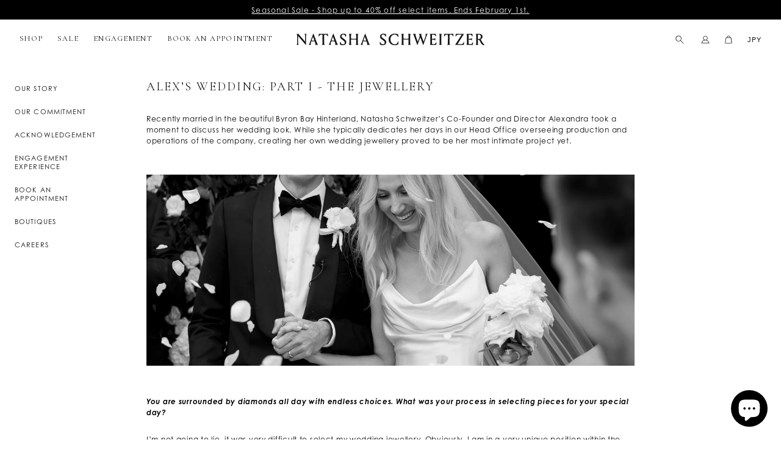

--- FILE ---
content_type: text/html; charset=utf-8
request_url: https://natashaschweitzer.com/en-jp/pages/alexs-wedding-part-1
body_size: 39376
content:
<!doctype html>
<html class="no-js no-touch" lang="en">
  <head>
    <meta charset="utf-8">
    <meta http-equiv="x-ua-compatible" content="IE=edge">
    <meta name="google-site-verification" content="9ZrwZLc7PjUI9rLOPlI3jOzrRC1ZaCIxog1l5H0XZHo" />

    <link rel="preconnect" href="https://cdn.shopify.com" crossorigin>
    <link rel="stylesheet" href="https://use.typekit.net/kac8vzl.css">

    
    

    <meta name="facebook-domain-verification" content="089uq34o5or26z3cnde0dga27imoal" />

    <title>Alex’s Wedding: Part I - The Jewellery — Natasha Schweitzer</title>

    

    
  <link rel="shortcut icon" href="//natashaschweitzer.com/cdn/shop/files/NATASHA_SCHWEITZER_Logo_Black_Initials_32x32.png?v=1645145324" type="image/png">


    
      <link rel="canonical" href="https://natashaschweitzer.com/en-jp/pages/alexs-wedding-part-1" />
    

    <meta name="viewport" content="width=device-width">

    
    















<meta property="og:site_name" content="Natasha Schweitzer">
<meta property="og:url" content="https://natashaschweitzer.com/en-jp/pages/alexs-wedding-part-1">
<meta property="og:title" content="Alex’s Wedding: Part I - The Jewellery">
<meta property="og:type" content="website">
<meta property="og:description" content="Natasha Schweitzer is a luxury jewellery label based in Australia. Each piece is handcrafted in studio using the highest quality materials. Shop signature pieces or custom designs made with an atelier approach. ">




    
    
    

    
    
    <meta
      property="og:image"
      content="https://natashaschweitzer.com/cdn/shop/files/NATASHA_SCHWEITZER_Logo_Black_Simple_ONE_LINE-CHECKOUT_1204x630.png?v=1645160842"
    />
    <meta
      property="og:image:secure_url"
      content="https://natashaschweitzer.com/cdn/shop/files/NATASHA_SCHWEITZER_Logo_Black_Simple_ONE_LINE-CHECKOUT_1204x630.png?v=1645160842"
    />
    <meta property="og:image:width" content="1204" />
    <meta property="og:image:height" content="630" />
    
    
    <meta property="og:image:alt" content="Social media image" />
  
















<meta name="twitter:title" content="Alex’s Wedding: Part I - The Jewellery">
<meta name="twitter:description" content="Natasha Schweitzer is a luxury jewellery label based in Australia. Each piece is handcrafted in studio using the highest quality materials. Shop signature pieces or custom designs made with an atelier approach. ">


    
    
    
      
      
      <meta name="twitter:card" content="summary_large_image">
    
    
    <meta
      property="twitter:image"
      content="https://natashaschweitzer.com/cdn/shop/files/NATASHA_SCHWEITZER_Logo_Black_Simple_ONE_LINE-CHECKOUT_1200x600_crop_center.png?v=1645160842"
    />
    <meta property="twitter:image:width" content="1200" />
    <meta property="twitter:image:height" content="600" />
    
    
    <meta property="twitter:image:alt" content="Social media image" />
  




    <script>
    window.STORE = {};
    window.STORE.currency_code = 'JPY';
    window.STORE.currency_symbol = '¥';
    window.STORE.cart = {"note":null,"attributes":{},"original_total_price":0,"total_price":0,"total_discount":0,"total_weight":0.0,"item_count":0,"items":[],"requires_shipping":false,"currency":"JPY","items_subtotal_price":0,"cart_level_discount_applications":[],"checkout_charge_amount":0};
    window.STORE.TOKEN = "ae160152bfa879c354a9bc5e0a6ec7fa";

    
</script>


    <link rel="preload" href="" as="font" crossorigin="anonymous">
    <link rel="stylesheet" href="https://use.typekit.net/pmm4ncs.css">

    <link rel="preload" href="//natashaschweitzer.com/cdn/shop/t/107/assets/bundle.css?v=119604365618283251801769077019" as="style">
    <link href="//natashaschweitzer.com/cdn/shop/t/107/assets/bundle.css?v=119604365618283251801769077019" rel="stylesheet" type="text/css" media="all" />
    <script defer src="https://polyfill-fastly.net/v3/polyfill.min.js?features=IntersectionObserver"> </script>
    <script defer src="//natashaschweitzer.com/cdn/shop/t/107/assets/bundle.js?v=159450086366690131701742817716"></script>


    

    
      
      
<script>window.performance && window.performance.mark && window.performance.mark('shopify.content_for_header.start');</script><meta name="google-site-verification" content="9ZrwZLc7PjUI9rLOPlI3jOzrRC1ZaCIxog1l5H0XZHo">
<meta name="facebook-domain-verification" content="iumz8jivlhydashlcj53y5z2r30t8v">
<meta id="shopify-digital-wallet" name="shopify-digital-wallet" content="/29831326/digital_wallets/dialog">
<meta name="shopify-checkout-api-token" content="2d47ecb796051ae670407e885bb8beca">
<meta id="in-context-paypal-metadata" data-shop-id="29831326" data-venmo-supported="false" data-environment="production" data-locale="en_US" data-paypal-v4="true" data-currency="JPY">
<link rel="alternate" hreflang="x-default" href="https://natashaschweitzer.com/pages/alexs-wedding-part-1">
<link rel="alternate" hreflang="en" href="https://natashaschweitzer.com/pages/alexs-wedding-part-1">
<link rel="alternate" hreflang="en-CA" href="https://natashaschweitzer.com/en-ca/pages/alexs-wedding-part-1">
<link rel="alternate" hreflang="en-CN" href="https://natashaschweitzer.com/en-cn/pages/alexs-wedding-part-1">
<link rel="alternate" hreflang="en-HK" href="https://natashaschweitzer.com/en-hk/pages/alexs-wedding-part-1">
<link rel="alternate" hreflang="en-JP" href="https://natashaschweitzer.com/en-jp/pages/alexs-wedding-part-1">
<link rel="alternate" hreflang="en-SG" href="https://natashaschweitzer.com/en-sg/pages/alexs-wedding-part-1">
<link rel="alternate" hreflang="en-KR" href="https://natashaschweitzer.com/en-kr/pages/alexs-wedding-part-1">
<script async="async" src="/checkouts/internal/preloads.js?locale=en-JP"></script>
<link rel="preconnect" href="https://shop.app" crossorigin="anonymous">
<script async="async" src="https://shop.app/checkouts/internal/preloads.js?locale=en-JP&shop_id=29831326" crossorigin="anonymous"></script>
<script id="apple-pay-shop-capabilities" type="application/json">{"shopId":29831326,"countryCode":"AU","currencyCode":"JPY","merchantCapabilities":["supports3DS"],"merchantId":"gid:\/\/shopify\/Shop\/29831326","merchantName":"Natasha Schweitzer","requiredBillingContactFields":["postalAddress","email","phone"],"requiredShippingContactFields":["postalAddress","email","phone"],"shippingType":"shipping","supportedNetworks":["visa","masterCard","amex","jcb"],"total":{"type":"pending","label":"Natasha Schweitzer","amount":"1.00"},"shopifyPaymentsEnabled":true,"supportsSubscriptions":true}</script>
<script id="shopify-features" type="application/json">{"accessToken":"2d47ecb796051ae670407e885bb8beca","betas":["rich-media-storefront-analytics"],"domain":"natashaschweitzer.com","predictiveSearch":true,"shopId":29831326,"locale":"en"}</script>
<script>var Shopify = Shopify || {};
Shopify.shop = "natasha-schweitzer.myshopify.com";
Shopify.locale = "en";
Shopify.currency = {"active":"JPY","rate":"109.09614"};
Shopify.country = "JP";
Shopify.theme = {"name":"NS - Mar 25 - New Mobile Nav + Homepage","id":149710831840,"schema_name":"Superstore","schema_version":"3.1.2","theme_store_id":null,"role":"main"};
Shopify.theme.handle = "null";
Shopify.theme.style = {"id":null,"handle":null};
Shopify.cdnHost = "natashaschweitzer.com/cdn";
Shopify.routes = Shopify.routes || {};
Shopify.routes.root = "/en-jp/";</script>
<script type="module">!function(o){(o.Shopify=o.Shopify||{}).modules=!0}(window);</script>
<script>!function(o){function n(){var o=[];function n(){o.push(Array.prototype.slice.apply(arguments))}return n.q=o,n}var t=o.Shopify=o.Shopify||{};t.loadFeatures=n(),t.autoloadFeatures=n()}(window);</script>
<script>
  window.ShopifyPay = window.ShopifyPay || {};
  window.ShopifyPay.apiHost = "shop.app\/pay";
  window.ShopifyPay.redirectState = null;
</script>
<script id="shop-js-analytics" type="application/json">{"pageType":"page"}</script>
<script defer="defer" async type="module" src="//natashaschweitzer.com/cdn/shopifycloud/shop-js/modules/v2/client.init-shop-cart-sync_BT-GjEfc.en.esm.js"></script>
<script defer="defer" async type="module" src="//natashaschweitzer.com/cdn/shopifycloud/shop-js/modules/v2/chunk.common_D58fp_Oc.esm.js"></script>
<script defer="defer" async type="module" src="//natashaschweitzer.com/cdn/shopifycloud/shop-js/modules/v2/chunk.modal_xMitdFEc.esm.js"></script>
<script type="module">
  await import("//natashaschweitzer.com/cdn/shopifycloud/shop-js/modules/v2/client.init-shop-cart-sync_BT-GjEfc.en.esm.js");
await import("//natashaschweitzer.com/cdn/shopifycloud/shop-js/modules/v2/chunk.common_D58fp_Oc.esm.js");
await import("//natashaschweitzer.com/cdn/shopifycloud/shop-js/modules/v2/chunk.modal_xMitdFEc.esm.js");

  window.Shopify.SignInWithShop?.initShopCartSync?.({"fedCMEnabled":true,"windoidEnabled":true});

</script>
<script>
  window.Shopify = window.Shopify || {};
  if (!window.Shopify.featureAssets) window.Shopify.featureAssets = {};
  window.Shopify.featureAssets['shop-js'] = {"shop-cart-sync":["modules/v2/client.shop-cart-sync_DZOKe7Ll.en.esm.js","modules/v2/chunk.common_D58fp_Oc.esm.js","modules/v2/chunk.modal_xMitdFEc.esm.js"],"init-fed-cm":["modules/v2/client.init-fed-cm_B6oLuCjv.en.esm.js","modules/v2/chunk.common_D58fp_Oc.esm.js","modules/v2/chunk.modal_xMitdFEc.esm.js"],"shop-cash-offers":["modules/v2/client.shop-cash-offers_D2sdYoxE.en.esm.js","modules/v2/chunk.common_D58fp_Oc.esm.js","modules/v2/chunk.modal_xMitdFEc.esm.js"],"shop-login-button":["modules/v2/client.shop-login-button_QeVjl5Y3.en.esm.js","modules/v2/chunk.common_D58fp_Oc.esm.js","modules/v2/chunk.modal_xMitdFEc.esm.js"],"pay-button":["modules/v2/client.pay-button_DXTOsIq6.en.esm.js","modules/v2/chunk.common_D58fp_Oc.esm.js","modules/v2/chunk.modal_xMitdFEc.esm.js"],"shop-button":["modules/v2/client.shop-button_DQZHx9pm.en.esm.js","modules/v2/chunk.common_D58fp_Oc.esm.js","modules/v2/chunk.modal_xMitdFEc.esm.js"],"avatar":["modules/v2/client.avatar_BTnouDA3.en.esm.js"],"init-windoid":["modules/v2/client.init-windoid_CR1B-cfM.en.esm.js","modules/v2/chunk.common_D58fp_Oc.esm.js","modules/v2/chunk.modal_xMitdFEc.esm.js"],"init-shop-for-new-customer-accounts":["modules/v2/client.init-shop-for-new-customer-accounts_C_vY_xzh.en.esm.js","modules/v2/client.shop-login-button_QeVjl5Y3.en.esm.js","modules/v2/chunk.common_D58fp_Oc.esm.js","modules/v2/chunk.modal_xMitdFEc.esm.js"],"init-shop-email-lookup-coordinator":["modules/v2/client.init-shop-email-lookup-coordinator_BI7n9ZSv.en.esm.js","modules/v2/chunk.common_D58fp_Oc.esm.js","modules/v2/chunk.modal_xMitdFEc.esm.js"],"init-shop-cart-sync":["modules/v2/client.init-shop-cart-sync_BT-GjEfc.en.esm.js","modules/v2/chunk.common_D58fp_Oc.esm.js","modules/v2/chunk.modal_xMitdFEc.esm.js"],"shop-toast-manager":["modules/v2/client.shop-toast-manager_DiYdP3xc.en.esm.js","modules/v2/chunk.common_D58fp_Oc.esm.js","modules/v2/chunk.modal_xMitdFEc.esm.js"],"init-customer-accounts":["modules/v2/client.init-customer-accounts_D9ZNqS-Q.en.esm.js","modules/v2/client.shop-login-button_QeVjl5Y3.en.esm.js","modules/v2/chunk.common_D58fp_Oc.esm.js","modules/v2/chunk.modal_xMitdFEc.esm.js"],"init-customer-accounts-sign-up":["modules/v2/client.init-customer-accounts-sign-up_iGw4briv.en.esm.js","modules/v2/client.shop-login-button_QeVjl5Y3.en.esm.js","modules/v2/chunk.common_D58fp_Oc.esm.js","modules/v2/chunk.modal_xMitdFEc.esm.js"],"shop-follow-button":["modules/v2/client.shop-follow-button_CqMgW2wH.en.esm.js","modules/v2/chunk.common_D58fp_Oc.esm.js","modules/v2/chunk.modal_xMitdFEc.esm.js"],"checkout-modal":["modules/v2/client.checkout-modal_xHeaAweL.en.esm.js","modules/v2/chunk.common_D58fp_Oc.esm.js","modules/v2/chunk.modal_xMitdFEc.esm.js"],"shop-login":["modules/v2/client.shop-login_D91U-Q7h.en.esm.js","modules/v2/chunk.common_D58fp_Oc.esm.js","modules/v2/chunk.modal_xMitdFEc.esm.js"],"lead-capture":["modules/v2/client.lead-capture_BJmE1dJe.en.esm.js","modules/v2/chunk.common_D58fp_Oc.esm.js","modules/v2/chunk.modal_xMitdFEc.esm.js"],"payment-terms":["modules/v2/client.payment-terms_Ci9AEqFq.en.esm.js","modules/v2/chunk.common_D58fp_Oc.esm.js","modules/v2/chunk.modal_xMitdFEc.esm.js"]};
</script>
<script>(function() {
  var isLoaded = false;
  function asyncLoad() {
    if (isLoaded) return;
    isLoaded = true;
    var urls = ["cam_removed.js","cam_removed.js","cam_removed.js","cam_removed.js","https:\/\/cdn.shopify.com\/s\/files\/1\/2983\/1326\/t\/94\/assets\/globorequestforquote_init.min.js?v=1691799601\u0026shop=natasha-schweitzer.myshopify.com","https:\/\/hello.zonos.com\/shop-duty-tax\/hello.js?1705293414609\u0026shop=natasha-schweitzer.myshopify.com","https:\/\/cdn.giftcardpro.app\/build\/storefront\/storefront.js?shop=natasha-schweitzer.myshopify.com"];
    for (var i = 0; i < urls.length; i++) {
      var s = document.createElement('script');
      s.type = 'text/javascript';
      s.async = true;
      s.src = urls[i];
      var x = document.getElementsByTagName('script')[0];
      x.parentNode.insertBefore(s, x);
    }
  };
  if(window.attachEvent) {
    window.attachEvent('onload', asyncLoad);
  } else {
    window.addEventListener('load', asyncLoad, false);
  }
})();</script>
<script id="__st">var __st={"a":29831326,"offset":36000,"reqid":"2c4dd39f-e51b-4d7d-9fd3-9fe438f14b01-1769375829","pageurl":"natashaschweitzer.com\/en-jp\/pages\/alexs-wedding-part-1","s":"pages-104760017120","u":"f1756f8cb103","p":"page","rtyp":"page","rid":104760017120};</script>
<script>window.ShopifyPaypalV4VisibilityTracking = true;</script>
<script id="captcha-bootstrap">!function(){'use strict';const t='contact',e='account',n='new_comment',o=[[t,t],['blogs',n],['comments',n],[t,'customer']],c=[[e,'customer_login'],[e,'guest_login'],[e,'recover_customer_password'],[e,'create_customer']],r=t=>t.map((([t,e])=>`form[action*='/${t}']:not([data-nocaptcha='true']) input[name='form_type'][value='${e}']`)).join(','),a=t=>()=>t?[...document.querySelectorAll(t)].map((t=>t.form)):[];function s(){const t=[...o],e=r(t);return a(e)}const i='password',u='form_key',d=['recaptcha-v3-token','g-recaptcha-response','h-captcha-response',i],f=()=>{try{return window.sessionStorage}catch{return}},m='__shopify_v',_=t=>t.elements[u];function p(t,e,n=!1){try{const o=window.sessionStorage,c=JSON.parse(o.getItem(e)),{data:r}=function(t){const{data:e,action:n}=t;return t[m]||n?{data:e,action:n}:{data:t,action:n}}(c);for(const[e,n]of Object.entries(r))t.elements[e]&&(t.elements[e].value=n);n&&o.removeItem(e)}catch(o){console.error('form repopulation failed',{error:o})}}const l='form_type',E='cptcha';function T(t){t.dataset[E]=!0}const w=window,h=w.document,L='Shopify',v='ce_forms',y='captcha';let A=!1;((t,e)=>{const n=(g='f06e6c50-85a8-45c8-87d0-21a2b65856fe',I='https://cdn.shopify.com/shopifycloud/storefront-forms-hcaptcha/ce_storefront_forms_captcha_hcaptcha.v1.5.2.iife.js',D={infoText:'Protected by hCaptcha',privacyText:'Privacy',termsText:'Terms'},(t,e,n)=>{const o=w[L][v],c=o.bindForm;if(c)return c(t,g,e,D).then(n);var r;o.q.push([[t,g,e,D],n]),r=I,A||(h.body.append(Object.assign(h.createElement('script'),{id:'captcha-provider',async:!0,src:r})),A=!0)});var g,I,D;w[L]=w[L]||{},w[L][v]=w[L][v]||{},w[L][v].q=[],w[L][y]=w[L][y]||{},w[L][y].protect=function(t,e){n(t,void 0,e),T(t)},Object.freeze(w[L][y]),function(t,e,n,w,h,L){const[v,y,A,g]=function(t,e,n){const i=e?o:[],u=t?c:[],d=[...i,...u],f=r(d),m=r(i),_=r(d.filter((([t,e])=>n.includes(e))));return[a(f),a(m),a(_),s()]}(w,h,L),I=t=>{const e=t.target;return e instanceof HTMLFormElement?e:e&&e.form},D=t=>v().includes(t);t.addEventListener('submit',(t=>{const e=I(t);if(!e)return;const n=D(e)&&!e.dataset.hcaptchaBound&&!e.dataset.recaptchaBound,o=_(e),c=g().includes(e)&&(!o||!o.value);(n||c)&&t.preventDefault(),c&&!n&&(function(t){try{if(!f())return;!function(t){const e=f();if(!e)return;const n=_(t);if(!n)return;const o=n.value;o&&e.removeItem(o)}(t);const e=Array.from(Array(32),(()=>Math.random().toString(36)[2])).join('');!function(t,e){_(t)||t.append(Object.assign(document.createElement('input'),{type:'hidden',name:u})),t.elements[u].value=e}(t,e),function(t,e){const n=f();if(!n)return;const o=[...t.querySelectorAll(`input[type='${i}']`)].map((({name:t})=>t)),c=[...d,...o],r={};for(const[a,s]of new FormData(t).entries())c.includes(a)||(r[a]=s);n.setItem(e,JSON.stringify({[m]:1,action:t.action,data:r}))}(t,e)}catch(e){console.error('failed to persist form',e)}}(e),e.submit())}));const S=(t,e)=>{t&&!t.dataset[E]&&(n(t,e.some((e=>e===t))),T(t))};for(const o of['focusin','change'])t.addEventListener(o,(t=>{const e=I(t);D(e)&&S(e,y())}));const B=e.get('form_key'),M=e.get(l),P=B&&M;t.addEventListener('DOMContentLoaded',(()=>{const t=y();if(P)for(const e of t)e.elements[l].value===M&&p(e,B);[...new Set([...A(),...v().filter((t=>'true'===t.dataset.shopifyCaptcha))])].forEach((e=>S(e,t)))}))}(h,new URLSearchParams(w.location.search),n,t,e,['guest_login'])})(!0,!0)}();</script>
<script integrity="sha256-4kQ18oKyAcykRKYeNunJcIwy7WH5gtpwJnB7kiuLZ1E=" data-source-attribution="shopify.loadfeatures" defer="defer" src="//natashaschweitzer.com/cdn/shopifycloud/storefront/assets/storefront/load_feature-a0a9edcb.js" crossorigin="anonymous"></script>
<script crossorigin="anonymous" defer="defer" src="//natashaschweitzer.com/cdn/shopifycloud/storefront/assets/shopify_pay/storefront-65b4c6d7.js?v=20250812"></script>
<script data-source-attribution="shopify.dynamic_checkout.dynamic.init">var Shopify=Shopify||{};Shopify.PaymentButton=Shopify.PaymentButton||{isStorefrontPortableWallets:!0,init:function(){window.Shopify.PaymentButton.init=function(){};var t=document.createElement("script");t.src="https://natashaschweitzer.com/cdn/shopifycloud/portable-wallets/latest/portable-wallets.en.js",t.type="module",document.head.appendChild(t)}};
</script>
<script data-source-attribution="shopify.dynamic_checkout.buyer_consent">
  function portableWalletsHideBuyerConsent(e){var t=document.getElementById("shopify-buyer-consent"),n=document.getElementById("shopify-subscription-policy-button");t&&n&&(t.classList.add("hidden"),t.setAttribute("aria-hidden","true"),n.removeEventListener("click",e))}function portableWalletsShowBuyerConsent(e){var t=document.getElementById("shopify-buyer-consent"),n=document.getElementById("shopify-subscription-policy-button");t&&n&&(t.classList.remove("hidden"),t.removeAttribute("aria-hidden"),n.addEventListener("click",e))}window.Shopify?.PaymentButton&&(window.Shopify.PaymentButton.hideBuyerConsent=portableWalletsHideBuyerConsent,window.Shopify.PaymentButton.showBuyerConsent=portableWalletsShowBuyerConsent);
</script>
<script data-source-attribution="shopify.dynamic_checkout.cart.bootstrap">document.addEventListener("DOMContentLoaded",(function(){function t(){return document.querySelector("shopify-accelerated-checkout-cart, shopify-accelerated-checkout")}if(t())Shopify.PaymentButton.init();else{new MutationObserver((function(e,n){t()&&(Shopify.PaymentButton.init(),n.disconnect())})).observe(document.body,{childList:!0,subtree:!0})}}));
</script>
<script id='scb4127' type='text/javascript' async='' src='https://natashaschweitzer.com/cdn/shopifycloud/privacy-banner/storefront-banner.js'></script><link id="shopify-accelerated-checkout-styles" rel="stylesheet" media="screen" href="https://natashaschweitzer.com/cdn/shopifycloud/portable-wallets/latest/accelerated-checkout-backwards-compat.css" crossorigin="anonymous">
<style id="shopify-accelerated-checkout-cart">
        #shopify-buyer-consent {
  margin-top: 1em;
  display: inline-block;
  width: 100%;
}

#shopify-buyer-consent.hidden {
  display: none;
}

#shopify-subscription-policy-button {
  background: none;
  border: none;
  padding: 0;
  text-decoration: underline;
  font-size: inherit;
  cursor: pointer;
}

#shopify-subscription-policy-button::before {
  box-shadow: none;
}

      </style>

<script>window.performance && window.performance.mark && window.performance.mark('shopify.content_for_header.end');</script>
    
    


    

    <!-- Begin Pinterest Tag -->
<script>
    !function (e) {
        if (!window.pintrk) {
            window.pintrk = function () {
                window.pintrk.queue.push(Array.prototype.slice.call(arguments))
            };
            var
                n = window.pintrk;
            n.queue = [], n.version = "3.0";
            var
                t = document.createElement("script");
            t.async = !0, t.src = e;
            var
                r = document.getElementsByTagName("script")[0];
            r.parentNode.insertBefore(t, r)
        }
    }
    ("https://s.pinimg.com/ct/core.js");

    pintrk('load', '2612403149621', {em: '<user_email_address>',});
    pintrk('page');
</script>

<!-- Pinterest Events -->
<script>
    /*addtocart event*/
    function pinATC() {
        if (document.querySelectorAll('.product-form--atc-button')) {
            var ATCbutton = document.querySelectorAll('.product-form--atc-button');
            for (var i = 0; i < ATCbutton.length; i++) {
                ATCbutton[i].addEventListener('click', function () {
                    pintrk('track', 'addtocart', {
                        np: 'generator',
                    })
                })
            }
        }
    }

    document.readyState == 'complete' ? pinATC() : window.addEventListener('load', pinATC);

    /*pagevisit event*/
    function pinPV() {
        (/natashaschweitzer.com\//.test(location.host + location.pathname) == true) && pintrk('track', 'pagevisit', {
            np: 'generator',
        })
    }

    document.readyState == 'complete' ? pinPV() : window.addEventListener('load', pinPV);
</script>
<!-- End Pinterest Tag -->
    
  <script>window.is_hulkpo_installed=true</script><!-- BEGIN app block: shopify://apps/zepto-product-personalizer/blocks/product_personalizer_main/7411210d-7b32-4c09-9455-e129e3be4729 --><!-- BEGIN app snippet: product-personalizer -->



  
 
 

<!-- END app snippet -->
<!-- BEGIN app snippet: zepto_common --><script>
var pplr_cart = {"note":null,"attributes":{},"original_total_price":0,"total_price":0,"total_discount":0,"total_weight":0.0,"item_count":0,"items":[],"requires_shipping":false,"currency":"JPY","items_subtotal_price":0,"cart_level_discount_applications":[],"checkout_charge_amount":0};
var pplr_shop_currency = "AUD";
var pplr_enabled_currencies_size = 11;
var pplr_money_formate = "¥{{amount_no_decimals}}";
var pplr_manual_theme_selector=["CartCount span","tr:has([name*=updates])","tr img:first",".line-item__title",".cart__item--price .cart__price",".grid__item.one-half.text-right",".pplr_item_remove",".ajaxcart__qty",".header__cart-price-bubble span[data-cart-price-bubble]","form[action*=cart] [name=checkout]","Click To View Image","Discount Code \u003cstrong\u003e{{ code }}\u003c\/strong\u003e is invalid","Discount Code","Apply","#pplr_D_class","Subtotal","Shipping","\u003cstrong\u003eEST. Total\u003c\/strong\u003e"];
</script>
<script defer src="//cdn-zeptoapps.com/product-personalizer/pplr_common.js?v=26" ></script><!-- END app snippet -->

<!-- END app block --><!-- BEGIN app block: shopify://apps/klaviyo-email-marketing-sms/blocks/klaviyo-onsite-embed/2632fe16-c075-4321-a88b-50b567f42507 -->












  <script async src="https://static.klaviyo.com/onsite/js/WzkzXu/klaviyo.js?company_id=WzkzXu"></script>
  <script>!function(){if(!window.klaviyo){window._klOnsite=window._klOnsite||[];try{window.klaviyo=new Proxy({},{get:function(n,i){return"push"===i?function(){var n;(n=window._klOnsite).push.apply(n,arguments)}:function(){for(var n=arguments.length,o=new Array(n),w=0;w<n;w++)o[w]=arguments[w];var t="function"==typeof o[o.length-1]?o.pop():void 0,e=new Promise((function(n){window._klOnsite.push([i].concat(o,[function(i){t&&t(i),n(i)}]))}));return e}}})}catch(n){window.klaviyo=window.klaviyo||[],window.klaviyo.push=function(){var n;(n=window._klOnsite).push.apply(n,arguments)}}}}();</script>

  




  <script>
    window.klaviyoReviewsProductDesignMode = false
  </script>







<!-- END app block --><!-- BEGIN app block: shopify://apps/zapiet-pickup-delivery/blocks/app-embed/5599aff0-8af1-473a-a372-ecd72a32b4d5 -->









    <style>#storePickupApp {
}

.ZapietStack {
    gap: 0.5em !important;
}</style>




<script type="text/javascript">
    var zapietTranslations = {};

    window.ZapietMethods = {"shipping":{"active":true,"enabled":true,"name":"Shipping","sort":1,"status":{"condition":"price","operator":"morethan","value":0,"enabled":true,"product_conditions":{"enabled":false,"value":"Delivery Only,Pickup Only","enable":false,"property":"tags","hide_button":false}},"button":{"type":"default","default":"","hover":"","active":""}},"delivery":{"active":false,"enabled":false,"name":"Delivery","sort":2,"status":{"condition":"price","operator":"morethan","value":0,"enabled":true,"product_conditions":{"enabled":false,"value":"Pickup Only,Shipping Only","enable":false,"property":"tags","hide_button":false}},"button":{"type":"default","default":"","hover":"","active":""}},"pickup":{"active":false,"enabled":true,"name":"Pickup","sort":3,"status":{"condition":"price","operator":"morethan","value":0,"enabled":true,"product_conditions":{"enabled":true,"value":"Gift Card","enable":false,"property":"type","hide_button":false}},"button":{"type":"default","default":"","hover":"","active":""}}}
    window.ZapietEvent = {
        listen: function(eventKey, callback) {
            if (!this.listeners) {
                this.listeners = [];
            }
            this.listeners.push({
                eventKey: eventKey,
                callback: callback
            });
        },
    };

    

    
        
        var language_settings = {"enable_app":true,"enable_geo_search_for_pickups":true,"pickup_region_filter_enabled":false,"pickup_region_filter_field":null,"currency":"AUD","weight_format":"kg","pickup.enable_map":true,"delivery_validation_method":"within_max_radius","base_country_name":"Australia","base_country_code":"AU","method_display_style":"default","default_method_display_style":"classic","date_format":"l, F j, Y","time_format":"h:i A","week_day_start":"Sun","pickup_address_format":"<span><strong>{{company_name}}</strong></span><span>{{address_line_1}}<br />{{city}}, {{postal_code}}</span><span>{{distance}}</span>{{more_information}}","rates_enabled":true,"payment_customization_enabled":false,"distance_format":"km","enable_delivery_address_autocompletion":false,"enable_delivery_current_location":false,"enable_pickup_address_autocompletion":false,"pickup_date_picker_enabled":true,"pickup_time_picker_enabled":true,"delivery_note_enabled":false,"delivery_note_required":false,"delivery_date_picker_enabled":false,"delivery_time_picker_enabled":false,"shipping.date_picker_enabled":false,"delivery_validate_cart":false,"pickup_validate_cart":false,"gmak":"QUl6YVN5QXRKekpHcnZtMGpzV3RlQU82VDR6M1pVd0RTNDFDeks0","enable_checkout_locale":true,"enable_checkout_url":true,"disable_widget_for_digital_items":true,"disable_widget_for_product_handles":"gift-card","colors":{"widget_active_background_color":null,"widget_active_border_color":null,"widget_active_icon_color":null,"widget_active_text_color":null,"widget_inactive_background_color":null,"widget_inactive_border_color":null,"widget_inactive_icon_color":null,"widget_inactive_text_color":null},"delivery_validator":{"enabled":false,"show_on_page_load":true,"sticky":true},"checkout":{"delivery":{"discount_code":"","prepopulate_shipping_address":true,"preselect_first_available_time":true},"pickup":{"discount_code":null,"prepopulate_shipping_address":true,"customer_phone_required":false,"preselect_first_location":true,"preselect_first_available_time":true},"shipping":{"discount_code":""}},"day_name_attribute_enabled":true,"methods":{"shipping":{"active":true,"enabled":true,"name":"Shipping","sort":1,"status":{"condition":"price","operator":"morethan","value":0,"enabled":true,"product_conditions":{"enabled":false,"value":"Delivery Only,Pickup Only","enable":false,"property":"tags","hide_button":false}},"button":{"type":"default","default":"","hover":"","active":""}},"delivery":{"active":false,"enabled":false,"name":"Delivery","sort":2,"status":{"condition":"price","operator":"morethan","value":0,"enabled":true,"product_conditions":{"enabled":false,"value":"Pickup Only,Shipping Only","enable":false,"property":"tags","hide_button":false}},"button":{"type":"default","default":"","hover":"","active":""}},"pickup":{"active":false,"enabled":true,"name":"Pickup","sort":3,"status":{"condition":"price","operator":"morethan","value":0,"enabled":true,"product_conditions":{"enabled":true,"value":"Gift Card","enable":false,"property":"type","hide_button":false}},"button":{"type":"default","default":"","hover":"","active":""}}},"translations":{"methods":{"shipping":"Shipping","pickup":"Pickups","delivery":"Delivery"},"calendar":{"january":"January","february":"February","march":"March","april":"April","may":"May","june":"June","july":"July","august":"August","september":"September","october":"October","november":"November","december":"December","sunday":"Sun","monday":"Mon","tuesday":"Tue","wednesday":"Wed","thursday":"Thu","friday":"Fri","saturday":"Sat","today":"","close":"","labelMonthNext":"Next month","labelMonthPrev":"Previous month","labelMonthSelect":"Select a month","labelYearSelect":"Select a year","and":"and","between":"between"},"pickup":{"heading":"Store Pickup","note":"Find your nearest pickup location:","location_placeholder":"Enter your postal code ...","location_label":"Choose a location.","datepicker_label":"Choose a date and time.","date_time_output":"{{DATE}} at {{TIME}}","datepicker_placeholder":"Choose a date and time.","locations_found":"Please choose a pickup location, date and time:","no_locations_found":"Sorry, pickup is not available for your selected items.","no_date_time_selected":"Please select a date & time.","checkout_button":"Checkout","could_not_find_location":"Sorry, we could not find your location.","checkout_error":"Please select a date and time for pickup.","more_information":"More information","opening_hours":"Opening hours","min_order_total":"Minimum order value for pickup is $0.00","min_order_weight":"Minimum order weight for pickup is {{ weight }}","max_order_total":"Maximum order value for pickup is $0.00","max_order_weight":"Maximum order weight for pickup is {{ weight }}","cart_eligibility_error":"Sorry, pickup is not available for your selected items.","preselect_first_available_time":"Select a time","method_not_available":"Not available","no_locations_region":"Sorry, pickup is not available in your region.","location_error":"Please select a pickup location."},"delivery":{"heading":"Local Delivery","note":"Enter your postal code into the field below to check if you are eligible for local delivery:","location_placeholder":"Enter your postal code ...","datepicker_label":"Pick a date and time.","datepicker_placeholder":"Choose a date and time.","date_time_output":"{{DATE}} between {{SLOT_START_TIME}} and {{SLOT_END_TIME}}","available":"Great! You are eligible for delivery.","not_available":"Sorry, delivery is not available in your area.","no_date_time_selected":"Please select a date & time for delivery.","checkout_button":"Checkout","could_not_find_location":"Sorry, we could not find your location.","checkout_error":"Please enter a valid zipcode and select your preferred date and time for delivery.","cart_eligibility_error":"Sorry, delivery is not available for your selected items.","delivery_validator_prelude":"Do we deliver?","delivery_validator_placeholder":"Enter your postal code ...","delivery_validator_button_label":"Go","delivery_validator_eligible_heading":"Great, we deliver to your area!","delivery_validator_eligible_content":"To start shopping just click the button below","delivery_validator_eligible_button_label":"Continue shopping","delivery_validator_not_eligible_heading":"Sorry, we do not deliver to your area","delivery_validator_not_eligible_content":"You are more then welcome to continue browsing our store","delivery_validator_not_eligible_button_label":"Continue shopping","delivery_validator_error_heading":"An error occured","delivery_validator_error_content":"Sorry, it looks like we have encountered an unexpected error. Please try again.","delivery_validator_error_button_label":"Continue shopping","min_order_total":"Minimum order value for delivery is $0.00","min_order_weight":"Minimum order weight for delivery is {{ weight }}","max_order_total":"Maximum order value for delivery is $0.00","max_order_weight":"Maximum order weight for delivery is {{ weight }}","delivery_validator_eligible_button_link":"#","delivery_validator_not_eligible_button_link":"#","delivery_validator_error_button_link":"#","preselect_first_available_time":"Select a time","method_not_available":"Not available"},"shipping":{"heading":"Shipping","note":"Please click the checkout button to continue.","checkout_button":"Checkout","datepicker_placeholder":"Choose a date and time.","checkout_error":"Please choose a date for shipping.","min_order_total":"Minimum order value for shipping is $0.00","min_order_weight":"Minimum order weight for shipping is {{ weight }}","max_order_total":"Maximum order value for shipping is $0.00","max_order_weight":"Maximum order weight for shipping is {{ weight }}","cart_eligibility_error":"Sorry, shipping is not available for your selected items.","method_not_available":"Not available"},"widget":{"zapiet_id_error":"There was a problem adding the Zapiet ID to your cart","attributes_error":"There was a problem adding the attributes to your cart","no_delivery_options_available":"No delivery options are available for your products","no_checkout_method_error":"Please select a delivery option","sms_consent":"I would like to receive SMS notifications about my order updates."},"order_status":{"pickup_details_heading":"Pickup details","pickup_details_text":"Your order will be ready for collection at our {{ Pickup-Location-Company }} location{% if Pickup-Date %} on {{ Pickup-Date | date: \"%A, %d %B\" }}{% if Pickup-Time %} at {{ Pickup-Time }}{% endif %}{% endif %}","delivery_details_heading":"Delivery details","delivery_details_text":"Your order will be delivered locally by our team{% if Delivery-Date %} on the {{ Delivery-Date | date: \"%A, %d %B\" }}{% if Delivery-Time %} between {{ Delivery-Time }}{% endif %}{% endif %}","shipping_details_heading":"Shipping details","shipping_details_text":"Your order will arrive soon{% if Shipping-Date %} on the {{ Shipping-Date | date: \"%A, %d %B\" }}{% endif %}"},"product_widget":{"title":"Delivery and pickup options:","pickup_at":"Pickup at {{ location }}","ready_for_collection":"Ready for collection from","on":"on","view_all_stores":"View all stores","pickup_not_available_item":"Pickup not available for this item","delivery_not_available_location":"Delivery not available for {{ postal_code }}","delivered_by":"Delivered by {{ date }}","delivered_today":"Delivered today","change":"Change","tomorrow":"tomorrow","today":"today","delivery_to":"Delivery to {{ postal_code }}","showing_options_for":"Showing options for {{ postal_code }}","modal_heading":"Select a store for pickup","modal_subheading":"Showing stores near {{ postal_code }}","show_opening_hours":"Show opening hours","hide_opening_hours":"Hide opening hours","closed":"Closed","input_placeholder":"Enter your postal code","input_button":"Check","input_error":"Add a postal code to check available delivery and pickup options.","pickup_available":"Pickup available","not_available":"Not available","select":"Select","selected":"Selected","find_a_store":"Find a store"},"shipping_language_code":"en","delivery_language_code":"en-US","pickup_language_code":"en-GB"},"default_language":"en","region":"us-2","api_region":"api-us","enable_zapiet_id_all_items":false,"widget_restore_state_on_load":false,"draft_orders_enabled":false,"preselect_checkout_method":true,"widget_show_could_not_locate_div_error":true,"checkout_extension_enabled":false,"show_pickup_consent_checkbox":false,"show_delivery_consent_checkbox":false,"subscription_paused":false,"pickup_note_enabled":false,"pickup_note_required":false,"shipping_note_enabled":false,"shipping_note_required":false};
        zapietTranslations["en"] = language_settings.translations;
    

    function initializeZapietApp() {
        var products = [];

        

        window.ZapietCachedSettings = {
            cached_config: {"enable_app":true,"enable_geo_search_for_pickups":true,"pickup_region_filter_enabled":false,"pickup_region_filter_field":null,"currency":"AUD","weight_format":"kg","pickup.enable_map":true,"delivery_validation_method":"within_max_radius","base_country_name":"Australia","base_country_code":"AU","method_display_style":"default","default_method_display_style":"classic","date_format":"l, F j, Y","time_format":"h:i A","week_day_start":"Sun","pickup_address_format":"<span><strong>{{company_name}}</strong></span><span>{{address_line_1}}<br />{{city}}, {{postal_code}}</span><span>{{distance}}</span>{{more_information}}","rates_enabled":true,"payment_customization_enabled":false,"distance_format":"km","enable_delivery_address_autocompletion":false,"enable_delivery_current_location":false,"enable_pickup_address_autocompletion":false,"pickup_date_picker_enabled":true,"pickup_time_picker_enabled":true,"delivery_note_enabled":false,"delivery_note_required":false,"delivery_date_picker_enabled":false,"delivery_time_picker_enabled":false,"shipping.date_picker_enabled":false,"delivery_validate_cart":false,"pickup_validate_cart":false,"gmak":"QUl6YVN5QXRKekpHcnZtMGpzV3RlQU82VDR6M1pVd0RTNDFDeks0","enable_checkout_locale":true,"enable_checkout_url":true,"disable_widget_for_digital_items":true,"disable_widget_for_product_handles":"gift-card","colors":{"widget_active_background_color":null,"widget_active_border_color":null,"widget_active_icon_color":null,"widget_active_text_color":null,"widget_inactive_background_color":null,"widget_inactive_border_color":null,"widget_inactive_icon_color":null,"widget_inactive_text_color":null},"delivery_validator":{"enabled":false,"show_on_page_load":true,"sticky":true},"checkout":{"delivery":{"discount_code":"","prepopulate_shipping_address":true,"preselect_first_available_time":true},"pickup":{"discount_code":null,"prepopulate_shipping_address":true,"customer_phone_required":false,"preselect_first_location":true,"preselect_first_available_time":true},"shipping":{"discount_code":""}},"day_name_attribute_enabled":true,"methods":{"shipping":{"active":true,"enabled":true,"name":"Shipping","sort":1,"status":{"condition":"price","operator":"morethan","value":0,"enabled":true,"product_conditions":{"enabled":false,"value":"Delivery Only,Pickup Only","enable":false,"property":"tags","hide_button":false}},"button":{"type":"default","default":"","hover":"","active":""}},"delivery":{"active":false,"enabled":false,"name":"Delivery","sort":2,"status":{"condition":"price","operator":"morethan","value":0,"enabled":true,"product_conditions":{"enabled":false,"value":"Pickup Only,Shipping Only","enable":false,"property":"tags","hide_button":false}},"button":{"type":"default","default":"","hover":"","active":""}},"pickup":{"active":false,"enabled":true,"name":"Pickup","sort":3,"status":{"condition":"price","operator":"morethan","value":0,"enabled":true,"product_conditions":{"enabled":true,"value":"Gift Card","enable":false,"property":"type","hide_button":false}},"button":{"type":"default","default":"","hover":"","active":""}}},"translations":{"methods":{"shipping":"Shipping","pickup":"Pickups","delivery":"Delivery"},"calendar":{"january":"January","february":"February","march":"March","april":"April","may":"May","june":"June","july":"July","august":"August","september":"September","october":"October","november":"November","december":"December","sunday":"Sun","monday":"Mon","tuesday":"Tue","wednesday":"Wed","thursday":"Thu","friday":"Fri","saturday":"Sat","today":"","close":"","labelMonthNext":"Next month","labelMonthPrev":"Previous month","labelMonthSelect":"Select a month","labelYearSelect":"Select a year","and":"and","between":"between"},"pickup":{"heading":"Store Pickup","note":"Find your nearest pickup location:","location_placeholder":"Enter your postal code ...","location_label":"Choose a location.","datepicker_label":"Choose a date and time.","date_time_output":"{{DATE}} at {{TIME}}","datepicker_placeholder":"Choose a date and time.","locations_found":"Please choose a pickup location, date and time:","no_locations_found":"Sorry, pickup is not available for your selected items.","no_date_time_selected":"Please select a date & time.","checkout_button":"Checkout","could_not_find_location":"Sorry, we could not find your location.","checkout_error":"Please select a date and time for pickup.","more_information":"More information","opening_hours":"Opening hours","min_order_total":"Minimum order value for pickup is $0.00","min_order_weight":"Minimum order weight for pickup is {{ weight }}","max_order_total":"Maximum order value for pickup is $0.00","max_order_weight":"Maximum order weight for pickup is {{ weight }}","cart_eligibility_error":"Sorry, pickup is not available for your selected items.","preselect_first_available_time":"Select a time","method_not_available":"Not available","no_locations_region":"Sorry, pickup is not available in your region.","location_error":"Please select a pickup location."},"delivery":{"heading":"Local Delivery","note":"Enter your postal code into the field below to check if you are eligible for local delivery:","location_placeholder":"Enter your postal code ...","datepicker_label":"Pick a date and time.","datepicker_placeholder":"Choose a date and time.","date_time_output":"{{DATE}} between {{SLOT_START_TIME}} and {{SLOT_END_TIME}}","available":"Great! You are eligible for delivery.","not_available":"Sorry, delivery is not available in your area.","no_date_time_selected":"Please select a date & time for delivery.","checkout_button":"Checkout","could_not_find_location":"Sorry, we could not find your location.","checkout_error":"Please enter a valid zipcode and select your preferred date and time for delivery.","cart_eligibility_error":"Sorry, delivery is not available for your selected items.","delivery_validator_prelude":"Do we deliver?","delivery_validator_placeholder":"Enter your postal code ...","delivery_validator_button_label":"Go","delivery_validator_eligible_heading":"Great, we deliver to your area!","delivery_validator_eligible_content":"To start shopping just click the button below","delivery_validator_eligible_button_label":"Continue shopping","delivery_validator_not_eligible_heading":"Sorry, we do not deliver to your area","delivery_validator_not_eligible_content":"You are more then welcome to continue browsing our store","delivery_validator_not_eligible_button_label":"Continue shopping","delivery_validator_error_heading":"An error occured","delivery_validator_error_content":"Sorry, it looks like we have encountered an unexpected error. Please try again.","delivery_validator_error_button_label":"Continue shopping","min_order_total":"Minimum order value for delivery is $0.00","min_order_weight":"Minimum order weight for delivery is {{ weight }}","max_order_total":"Maximum order value for delivery is $0.00","max_order_weight":"Maximum order weight for delivery is {{ weight }}","delivery_validator_eligible_button_link":"#","delivery_validator_not_eligible_button_link":"#","delivery_validator_error_button_link":"#","preselect_first_available_time":"Select a time","method_not_available":"Not available"},"shipping":{"heading":"Shipping","note":"Please click the checkout button to continue.","checkout_button":"Checkout","datepicker_placeholder":"Choose a date and time.","checkout_error":"Please choose a date for shipping.","min_order_total":"Minimum order value for shipping is $0.00","min_order_weight":"Minimum order weight for shipping is {{ weight }}","max_order_total":"Maximum order value for shipping is $0.00","max_order_weight":"Maximum order weight for shipping is {{ weight }}","cart_eligibility_error":"Sorry, shipping is not available for your selected items.","method_not_available":"Not available"},"widget":{"zapiet_id_error":"There was a problem adding the Zapiet ID to your cart","attributes_error":"There was a problem adding the attributes to your cart","no_delivery_options_available":"No delivery options are available for your products","no_checkout_method_error":"Please select a delivery option","sms_consent":"I would like to receive SMS notifications about my order updates."},"order_status":{"pickup_details_heading":"Pickup details","pickup_details_text":"Your order will be ready for collection at our {{ Pickup-Location-Company }} location{% if Pickup-Date %} on {{ Pickup-Date | date: \"%A, %d %B\" }}{% if Pickup-Time %} at {{ Pickup-Time }}{% endif %}{% endif %}","delivery_details_heading":"Delivery details","delivery_details_text":"Your order will be delivered locally by our team{% if Delivery-Date %} on the {{ Delivery-Date | date: \"%A, %d %B\" }}{% if Delivery-Time %} between {{ Delivery-Time }}{% endif %}{% endif %}","shipping_details_heading":"Shipping details","shipping_details_text":"Your order will arrive soon{% if Shipping-Date %} on the {{ Shipping-Date | date: \"%A, %d %B\" }}{% endif %}"},"product_widget":{"title":"Delivery and pickup options:","pickup_at":"Pickup at {{ location }}","ready_for_collection":"Ready for collection from","on":"on","view_all_stores":"View all stores","pickup_not_available_item":"Pickup not available for this item","delivery_not_available_location":"Delivery not available for {{ postal_code }}","delivered_by":"Delivered by {{ date }}","delivered_today":"Delivered today","change":"Change","tomorrow":"tomorrow","today":"today","delivery_to":"Delivery to {{ postal_code }}","showing_options_for":"Showing options for {{ postal_code }}","modal_heading":"Select a store for pickup","modal_subheading":"Showing stores near {{ postal_code }}","show_opening_hours":"Show opening hours","hide_opening_hours":"Hide opening hours","closed":"Closed","input_placeholder":"Enter your postal code","input_button":"Check","input_error":"Add a postal code to check available delivery and pickup options.","pickup_available":"Pickup available","not_available":"Not available","select":"Select","selected":"Selected","find_a_store":"Find a store"},"shipping_language_code":"en","delivery_language_code":"en-US","pickup_language_code":"en-GB"},"default_language":"en","region":"us-2","api_region":"api-us","enable_zapiet_id_all_items":false,"widget_restore_state_on_load":false,"draft_orders_enabled":false,"preselect_checkout_method":true,"widget_show_could_not_locate_div_error":true,"checkout_extension_enabled":false,"show_pickup_consent_checkbox":false,"show_delivery_consent_checkbox":false,"subscription_paused":false,"pickup_note_enabled":false,"pickup_note_required":false,"shipping_note_enabled":false,"shipping_note_required":false},
            shop_identifier: 'natasha-schweitzer.myshopify.com',
            language_code: 'en',
            checkout_url: '/en-jp/cart',
            products: products,
            translations: zapietTranslations,
            customer: {
                first_name: '',
                last_name: '',
                company: '',
                address1: '',
                address2: '',
                city: '',
                province: '',
                country: '',
                zip: '',
                phone: '',
                tags: null
            }
        }

        window.Zapiet.start(window.ZapietCachedSettings, true);

        
            window.ZapietEvent.listen('widget_loaded', function() {
                // Custom JavaScript
            });
        
    }

    function loadZapietStyles(href) {
        var ss = document.createElement("link");
        ss.type = "text/css";
        ss.rel = "stylesheet";
        ss.media = "all";
        ss.href = href;
        document.getElementsByTagName("head")[0].appendChild(ss);
    }

    
        loadZapietStyles("https://cdn.shopify.com/extensions/019be05a-52b6-7172-887e-e7eb0fc23ad3/zapiet-pickup-delivery-1073/assets/storepickup.css");
        var zapietLoadScripts = {
            vendor: true,
            storepickup: true,
            pickup: true,
            delivery: false,
            shipping: true,
            pickup_map: true,
            validator: false
        };

        function zapietScriptLoaded(key) {
            zapietLoadScripts[key] = false;
            if (!Object.values(zapietLoadScripts).includes(true)) {
                initializeZapietApp();
            }
        }
    
</script>




    <script type="module" src="https://cdn.shopify.com/extensions/019be05a-52b6-7172-887e-e7eb0fc23ad3/zapiet-pickup-delivery-1073/assets/vendor.js" onload="zapietScriptLoaded('vendor')" defer></script>
    <script type="module" src="https://cdn.shopify.com/extensions/019be05a-52b6-7172-887e-e7eb0fc23ad3/zapiet-pickup-delivery-1073/assets/storepickup.js" onload="zapietScriptLoaded('storepickup')" defer></script>

    

    
        <script type="module" src="https://cdn.shopify.com/extensions/019be05a-52b6-7172-887e-e7eb0fc23ad3/zapiet-pickup-delivery-1073/assets/pickup.js" onload="zapietScriptLoaded('pickup')" defer></script>
    

    

    
        <script type="module" src="https://cdn.shopify.com/extensions/019be05a-52b6-7172-887e-e7eb0fc23ad3/zapiet-pickup-delivery-1073/assets/shipping.js" onload="zapietScriptLoaded('shipping')" defer></script>
    

    
        <script type="module" src="https://cdn.shopify.com/extensions/019be05a-52b6-7172-887e-e7eb0fc23ad3/zapiet-pickup-delivery-1073/assets/pickup_map.js" onload="zapietScriptLoaded('pickup_map')" defer></script>
    


<!-- END app block --><!-- BEGIN app block: shopify://apps/starapps-variant-image/blocks/starapps-via-embed/2a01d106-3d10-48e8-ba53-5cb971217ac4 -->




    
      
      <script>
        window._starapps_theme_settings = [{"id":251612,"script_url":null},{"id":251613,"script_url":null},{"id":7098,"script_url":"https:\/\/cdn.starapps.studio\/apps\/via\/natasha-schweitzer\/script-1754298640.js"}];
        window._starapps_shop_themes = {"137477554400":{"theme_setting_id":251612,"theme_store_id":null,"schema_theme_name":"Superstore"},"156659941600":{"theme_setting_id":251612,"theme_store_id":null,"schema_theme_name":"Superstore"},"149710831840":{"theme_setting_id":251612,"theme_store_id":null,"schema_theme_name":"Superstore"},"124047491261":{"theme_setting_id":251613,"theme_store_id":null,"schema_theme_name":"XO ASSETS - DO NOT DELETE"},"136976662752":{"theme_setting_id":251612,"theme_store_id":null,"schema_theme_name":"Superstore"},"137358082272":{"theme_setting_id":251612,"theme_store_id":null,"schema_theme_name":"Superstore"},"137404088544":{"theme_setting_id":251612,"theme_store_id":null,"schema_theme_name":"Superstore"},"137451602144":{"theme_setting_id":251612,"theme_store_id":null,"schema_theme_name":"Superstore"},"137475031264":{"theme_setting_id":251612,"theme_store_id":null,"schema_theme_name":"Superstore"},"137479028960":{"theme_setting_id":251612,"theme_store_id":null,"schema_theme_name":"Superstore"},"137479651552":{"theme_setting_id":251612,"theme_store_id":null,"schema_theme_name":"Superstore"},"137499279584":{"theme_setting_id":251612,"theme_store_id":null,"schema_theme_name":"Superstore"},"137544007904":{"theme_setting_id":251612,"theme_store_id":null,"schema_theme_name":"Superstore"},"141404471520":{"theme_setting_id":251612,"theme_store_id":null,"schema_theme_name":"Superstore"},"145535172832":{"theme_setting_id":251612,"theme_store_id":null,"schema_theme_name":"Superstore"},"149121433824":{"theme_setting_id":251612,"theme_store_id":null,"schema_theme_name":"Superstore"},"149325054176":{"theme_setting_id":251612,"theme_store_id":null,"schema_theme_name":"Superstore"},"149530509536":{"theme_setting_id":251612,"theme_store_id":null,"schema_theme_name":"Superstore"},"149893873888":{"theme_setting_id":251612,"theme_store_id":null,"schema_theme_name":"Superstore"},"151360274656":{"theme_setting_id":251612,"theme_store_id":null,"schema_theme_name":"Superstore"}};

        document.addEventListener('DOMContentLoaded', function () {
        function loadThemeScript() {
          const { theme } = window.Shopify;
          const themeSettings = window._starapps_theme_settings || [];
          const shopThemes = window._starapps_shop_themes || {};

          if (!themeSettings.length) {
            return;
          }

          const currentThemeId = theme.id.toString();
          let shopTheme = null;

          shopTheme = shopThemes[currentThemeId];

          if (!shopTheme) {
            for (const [themeId, themeData] of Object.entries(shopThemes)) {
              if (themeData.schema_theme_name === theme.schema_name ||
                  themeData.theme_store_id === theme.theme_store_id.toString()) {
                shopTheme = themeData;
                break;
              }
            }
          }

          if (!shopTheme) {
            console.log('No shop theme found for theme:', theme);
            return;
          }

          // Step 2: Find the theme setting using the theme_setting_id from shop theme
          const themeSetting = themeSettings.find(ts => ts.id === shopTheme.theme_setting_id);

          console.log(themeSettings);
          console.log(shopTheme);

          if (!themeSetting) {
            console.log('No theme setting found for theme_setting_id:', shopTheme.theme_setting_id);
            return;
          }

          // Load script if found and not already loaded
          if (themeSetting.script_url && !isScriptAlreadyLoaded(themeSetting.id)) {
            loadScript(themeSetting);
          }
        }

        function isScriptAlreadyLoaded(themeSettingId) {
          return document.querySelector(`script[data-theme-script="${themeSettingId}"]`) !== null;
        }

        function loadScript(themeSetting) {
          const script = document.createElement('script');
          script.src = themeSetting.script_url;
          script.async = true;
          script.crossOrigin = 'anonymous';
          script.setAttribute('data-theme-script', themeSetting.id);

          document.head.appendChild(script);
        }

          // Try immediately, otherwise wait for Shopify theme object
          if (window.Shopify && window.Shopify.theme && window.Shopify.theme.id) {
            loadThemeScript();
          } else {
            var interval = setInterval(function () {
              if (window.Shopify && window.Shopify.theme && window.Shopify.theme.id) {
                clearInterval(interval);
                loadThemeScript();
              }
            }, 100);
            setTimeout(function () { clearInterval(interval); }, 5000);
          }
        });
      </script>
    

    

    
    
      <script src="https://cdn.shopify.com/extensions/019b8ded-e117-7ce2-a469-ec8f78d5408d/variant-image-automator-33/assets/store-front-error-tracking.js" via-js-type="error-tracking" defer></script>
    
    <script via-metafields>window.viaData = {
        limitOnProduct: null,
        viaStatus: null
      }
    </script>
<!-- END app block --><script src="https://cdn.shopify.com/extensions/e8878072-2f6b-4e89-8082-94b04320908d/inbox-1254/assets/inbox-chat-loader.js" type="text/javascript" defer="defer"></script>
<link href="https://monorail-edge.shopifysvc.com" rel="dns-prefetch">
<script>(function(){if ("sendBeacon" in navigator && "performance" in window) {try {var session_token_from_headers = performance.getEntriesByType('navigation')[0].serverTiming.find(x => x.name == '_s').description;} catch {var session_token_from_headers = undefined;}var session_cookie_matches = document.cookie.match(/_shopify_s=([^;]*)/);var session_token_from_cookie = session_cookie_matches && session_cookie_matches.length === 2 ? session_cookie_matches[1] : "";var session_token = session_token_from_headers || session_token_from_cookie || "";function handle_abandonment_event(e) {var entries = performance.getEntries().filter(function(entry) {return /monorail-edge.shopifysvc.com/.test(entry.name);});if (!window.abandonment_tracked && entries.length === 0) {window.abandonment_tracked = true;var currentMs = Date.now();var navigation_start = performance.timing.navigationStart;var payload = {shop_id: 29831326,url: window.location.href,navigation_start,duration: currentMs - navigation_start,session_token,page_type: "page"};window.navigator.sendBeacon("https://monorail-edge.shopifysvc.com/v1/produce", JSON.stringify({schema_id: "online_store_buyer_site_abandonment/1.1",payload: payload,metadata: {event_created_at_ms: currentMs,event_sent_at_ms: currentMs}}));}}window.addEventListener('pagehide', handle_abandonment_event);}}());</script>
<script id="web-pixels-manager-setup">(function e(e,d,r,n,o){if(void 0===o&&(o={}),!Boolean(null===(a=null===(i=window.Shopify)||void 0===i?void 0:i.analytics)||void 0===a?void 0:a.replayQueue)){var i,a;window.Shopify=window.Shopify||{};var t=window.Shopify;t.analytics=t.analytics||{};var s=t.analytics;s.replayQueue=[],s.publish=function(e,d,r){return s.replayQueue.push([e,d,r]),!0};try{self.performance.mark("wpm:start")}catch(e){}var l=function(){var e={modern:/Edge?\/(1{2}[4-9]|1[2-9]\d|[2-9]\d{2}|\d{4,})\.\d+(\.\d+|)|Firefox\/(1{2}[4-9]|1[2-9]\d|[2-9]\d{2}|\d{4,})\.\d+(\.\d+|)|Chrom(ium|e)\/(9{2}|\d{3,})\.\d+(\.\d+|)|(Maci|X1{2}).+ Version\/(15\.\d+|(1[6-9]|[2-9]\d|\d{3,})\.\d+)([,.]\d+|)( \(\w+\)|)( Mobile\/\w+|) Safari\/|Chrome.+OPR\/(9{2}|\d{3,})\.\d+\.\d+|(CPU[ +]OS|iPhone[ +]OS|CPU[ +]iPhone|CPU IPhone OS|CPU iPad OS)[ +]+(15[._]\d+|(1[6-9]|[2-9]\d|\d{3,})[._]\d+)([._]\d+|)|Android:?[ /-](13[3-9]|1[4-9]\d|[2-9]\d{2}|\d{4,})(\.\d+|)(\.\d+|)|Android.+Firefox\/(13[5-9]|1[4-9]\d|[2-9]\d{2}|\d{4,})\.\d+(\.\d+|)|Android.+Chrom(ium|e)\/(13[3-9]|1[4-9]\d|[2-9]\d{2}|\d{4,})\.\d+(\.\d+|)|SamsungBrowser\/([2-9]\d|\d{3,})\.\d+/,legacy:/Edge?\/(1[6-9]|[2-9]\d|\d{3,})\.\d+(\.\d+|)|Firefox\/(5[4-9]|[6-9]\d|\d{3,})\.\d+(\.\d+|)|Chrom(ium|e)\/(5[1-9]|[6-9]\d|\d{3,})\.\d+(\.\d+|)([\d.]+$|.*Safari\/(?![\d.]+ Edge\/[\d.]+$))|(Maci|X1{2}).+ Version\/(10\.\d+|(1[1-9]|[2-9]\d|\d{3,})\.\d+)([,.]\d+|)( \(\w+\)|)( Mobile\/\w+|) Safari\/|Chrome.+OPR\/(3[89]|[4-9]\d|\d{3,})\.\d+\.\d+|(CPU[ +]OS|iPhone[ +]OS|CPU[ +]iPhone|CPU IPhone OS|CPU iPad OS)[ +]+(10[._]\d+|(1[1-9]|[2-9]\d|\d{3,})[._]\d+)([._]\d+|)|Android:?[ /-](13[3-9]|1[4-9]\d|[2-9]\d{2}|\d{4,})(\.\d+|)(\.\d+|)|Mobile Safari.+OPR\/([89]\d|\d{3,})\.\d+\.\d+|Android.+Firefox\/(13[5-9]|1[4-9]\d|[2-9]\d{2}|\d{4,})\.\d+(\.\d+|)|Android.+Chrom(ium|e)\/(13[3-9]|1[4-9]\d|[2-9]\d{2}|\d{4,})\.\d+(\.\d+|)|Android.+(UC? ?Browser|UCWEB|U3)[ /]?(15\.([5-9]|\d{2,})|(1[6-9]|[2-9]\d|\d{3,})\.\d+)\.\d+|SamsungBrowser\/(5\.\d+|([6-9]|\d{2,})\.\d+)|Android.+MQ{2}Browser\/(14(\.(9|\d{2,})|)|(1[5-9]|[2-9]\d|\d{3,})(\.\d+|))(\.\d+|)|K[Aa][Ii]OS\/(3\.\d+|([4-9]|\d{2,})\.\d+)(\.\d+|)/},d=e.modern,r=e.legacy,n=navigator.userAgent;return n.match(d)?"modern":n.match(r)?"legacy":"unknown"}(),u="modern"===l?"modern":"legacy",c=(null!=n?n:{modern:"",legacy:""})[u],f=function(e){return[e.baseUrl,"/wpm","/b",e.hashVersion,"modern"===e.buildTarget?"m":"l",".js"].join("")}({baseUrl:d,hashVersion:r,buildTarget:u}),m=function(e){var d=e.version,r=e.bundleTarget,n=e.surface,o=e.pageUrl,i=e.monorailEndpoint;return{emit:function(e){var a=e.status,t=e.errorMsg,s=(new Date).getTime(),l=JSON.stringify({metadata:{event_sent_at_ms:s},events:[{schema_id:"web_pixels_manager_load/3.1",payload:{version:d,bundle_target:r,page_url:o,status:a,surface:n,error_msg:t},metadata:{event_created_at_ms:s}}]});if(!i)return console&&console.warn&&console.warn("[Web Pixels Manager] No Monorail endpoint provided, skipping logging."),!1;try{return self.navigator.sendBeacon.bind(self.navigator)(i,l)}catch(e){}var u=new XMLHttpRequest;try{return u.open("POST",i,!0),u.setRequestHeader("Content-Type","text/plain"),u.send(l),!0}catch(e){return console&&console.warn&&console.warn("[Web Pixels Manager] Got an unhandled error while logging to Monorail."),!1}}}}({version:r,bundleTarget:l,surface:e.surface,pageUrl:self.location.href,monorailEndpoint:e.monorailEndpoint});try{o.browserTarget=l,function(e){var d=e.src,r=e.async,n=void 0===r||r,o=e.onload,i=e.onerror,a=e.sri,t=e.scriptDataAttributes,s=void 0===t?{}:t,l=document.createElement("script"),u=document.querySelector("head"),c=document.querySelector("body");if(l.async=n,l.src=d,a&&(l.integrity=a,l.crossOrigin="anonymous"),s)for(var f in s)if(Object.prototype.hasOwnProperty.call(s,f))try{l.dataset[f]=s[f]}catch(e){}if(o&&l.addEventListener("load",o),i&&l.addEventListener("error",i),u)u.appendChild(l);else{if(!c)throw new Error("Did not find a head or body element to append the script");c.appendChild(l)}}({src:f,async:!0,onload:function(){if(!function(){var e,d;return Boolean(null===(d=null===(e=window.Shopify)||void 0===e?void 0:e.analytics)||void 0===d?void 0:d.initialized)}()){var d=window.webPixelsManager.init(e)||void 0;if(d){var r=window.Shopify.analytics;r.replayQueue.forEach((function(e){var r=e[0],n=e[1],o=e[2];d.publishCustomEvent(r,n,o)})),r.replayQueue=[],r.publish=d.publishCustomEvent,r.visitor=d.visitor,r.initialized=!0}}},onerror:function(){return m.emit({status:"failed",errorMsg:"".concat(f," has failed to load")})},sri:function(e){var d=/^sha384-[A-Za-z0-9+/=]+$/;return"string"==typeof e&&d.test(e)}(c)?c:"",scriptDataAttributes:o}),m.emit({status:"loading"})}catch(e){m.emit({status:"failed",errorMsg:(null==e?void 0:e.message)||"Unknown error"})}}})({shopId: 29831326,storefrontBaseUrl: "https://natashaschweitzer.com",extensionsBaseUrl: "https://extensions.shopifycdn.com/cdn/shopifycloud/web-pixels-manager",monorailEndpoint: "https://monorail-edge.shopifysvc.com/unstable/produce_batch",surface: "storefront-renderer",enabledBetaFlags: ["2dca8a86"],webPixelsConfigList: [{"id":"1398964448","configuration":"{\"accountID\":\"WzkzXu\",\"webPixelConfig\":\"eyJlbmFibGVBZGRlZFRvQ2FydEV2ZW50cyI6IHRydWV9\"}","eventPayloadVersion":"v1","runtimeContext":"STRICT","scriptVersion":"524f6c1ee37bacdca7657a665bdca589","type":"APP","apiClientId":123074,"privacyPurposes":["ANALYTICS","MARKETING"],"dataSharingAdjustments":{"protectedCustomerApprovalScopes":["read_customer_address","read_customer_email","read_customer_name","read_customer_personal_data","read_customer_phone"]}},{"id":"822608096","configuration":"{\"config\":\"{\\\"google_tag_ids\\\":[\\\"G-8GQTY29KCY\\\",\\\"AW-762473412\\\",\\\"GT-55VSJ3TR\\\"],\\\"target_country\\\":\\\"AU\\\",\\\"gtag_events\\\":[{\\\"type\\\":\\\"begin_checkout\\\",\\\"action_label\\\":[\\\"G-8GQTY29KCY\\\",\\\"AW-762473412\\\/OvvSCOb6-6saEMTXyesC\\\"]},{\\\"type\\\":\\\"search\\\",\\\"action_label\\\":[\\\"G-8GQTY29KCY\\\",\\\"AW-762473412\\\/YZ5lCPL6-6saEMTXyesC\\\"]},{\\\"type\\\":\\\"view_item\\\",\\\"action_label\\\":[\\\"G-8GQTY29KCY\\\",\\\"AW-762473412\\\/1INTCO_6-6saEMTXyesC\\\",\\\"MC-NPGVMNC128\\\"]},{\\\"type\\\":\\\"purchase\\\",\\\"action_label\\\":[\\\"G-8GQTY29KCY\\\",\\\"AW-762473412\\\/sjz5COP6-6saEMTXyesC\\\",\\\"MC-NPGVMNC128\\\"]},{\\\"type\\\":\\\"page_view\\\",\\\"action_label\\\":[\\\"G-8GQTY29KCY\\\",\\\"AW-762473412\\\/vZTxCOz6-6saEMTXyesC\\\",\\\"MC-NPGVMNC128\\\"]},{\\\"type\\\":\\\"add_payment_info\\\",\\\"action_label\\\":[\\\"G-8GQTY29KCY\\\",\\\"AW-762473412\\\/zwbCCPX6-6saEMTXyesC\\\"]},{\\\"type\\\":\\\"add_to_cart\\\",\\\"action_label\\\":[\\\"G-8GQTY29KCY\\\",\\\"AW-762473412\\\/UbL2COn6-6saEMTXyesC\\\"]}],\\\"enable_monitoring_mode\\\":false}\"}","eventPayloadVersion":"v1","runtimeContext":"OPEN","scriptVersion":"b2a88bafab3e21179ed38636efcd8a93","type":"APP","apiClientId":1780363,"privacyPurposes":[],"dataSharingAdjustments":{"protectedCustomerApprovalScopes":["read_customer_address","read_customer_email","read_customer_name","read_customer_personal_data","read_customer_phone"]}},{"id":"551026912","configuration":"{\"tagID\":\"2612403149621\"}","eventPayloadVersion":"v1","runtimeContext":"STRICT","scriptVersion":"18031546ee651571ed29edbe71a3550b","type":"APP","apiClientId":3009811,"privacyPurposes":["ANALYTICS","MARKETING","SALE_OF_DATA"],"dataSharingAdjustments":{"protectedCustomerApprovalScopes":["read_customer_address","read_customer_email","read_customer_name","read_customer_personal_data","read_customer_phone"]}},{"id":"187793632","configuration":"{\"pixel_id\":\"3275104939277203\",\"pixel_type\":\"facebook_pixel\",\"metaapp_system_user_token\":\"-\"}","eventPayloadVersion":"v1","runtimeContext":"OPEN","scriptVersion":"ca16bc87fe92b6042fbaa3acc2fbdaa6","type":"APP","apiClientId":2329312,"privacyPurposes":["ANALYTICS","MARKETING","SALE_OF_DATA"],"dataSharingAdjustments":{"protectedCustomerApprovalScopes":["read_customer_address","read_customer_email","read_customer_name","read_customer_personal_data","read_customer_phone"]}},{"id":"shopify-app-pixel","configuration":"{}","eventPayloadVersion":"v1","runtimeContext":"STRICT","scriptVersion":"0450","apiClientId":"shopify-pixel","type":"APP","privacyPurposes":["ANALYTICS","MARKETING"]},{"id":"shopify-custom-pixel","eventPayloadVersion":"v1","runtimeContext":"LAX","scriptVersion":"0450","apiClientId":"shopify-pixel","type":"CUSTOM","privacyPurposes":["ANALYTICS","MARKETING"]}],isMerchantRequest: false,initData: {"shop":{"name":"Natasha Schweitzer","paymentSettings":{"currencyCode":"AUD"},"myshopifyDomain":"natasha-schweitzer.myshopify.com","countryCode":"AU","storefrontUrl":"https:\/\/natashaschweitzer.com\/en-jp"},"customer":null,"cart":null,"checkout":null,"productVariants":[],"purchasingCompany":null},},"https://natashaschweitzer.com/cdn","fcfee988w5aeb613cpc8e4bc33m6693e112",{"modern":"","legacy":""},{"shopId":"29831326","storefrontBaseUrl":"https:\/\/natashaschweitzer.com","extensionBaseUrl":"https:\/\/extensions.shopifycdn.com\/cdn\/shopifycloud\/web-pixels-manager","surface":"storefront-renderer","enabledBetaFlags":"[\"2dca8a86\"]","isMerchantRequest":"false","hashVersion":"fcfee988w5aeb613cpc8e4bc33m6693e112","publish":"custom","events":"[[\"page_viewed\",{}]]"});</script><script>
  window.ShopifyAnalytics = window.ShopifyAnalytics || {};
  window.ShopifyAnalytics.meta = window.ShopifyAnalytics.meta || {};
  window.ShopifyAnalytics.meta.currency = 'JPY';
  var meta = {"page":{"pageType":"page","resourceType":"page","resourceId":104760017120,"requestId":"2c4dd39f-e51b-4d7d-9fd3-9fe438f14b01-1769375829"}};
  for (var attr in meta) {
    window.ShopifyAnalytics.meta[attr] = meta[attr];
  }
</script>
<script class="analytics">
  (function () {
    var customDocumentWrite = function(content) {
      var jquery = null;

      if (window.jQuery) {
        jquery = window.jQuery;
      } else if (window.Checkout && window.Checkout.$) {
        jquery = window.Checkout.$;
      }

      if (jquery) {
        jquery('body').append(content);
      }
    };

    var hasLoggedConversion = function(token) {
      if (token) {
        return document.cookie.indexOf('loggedConversion=' + token) !== -1;
      }
      return false;
    }

    var setCookieIfConversion = function(token) {
      if (token) {
        var twoMonthsFromNow = new Date(Date.now());
        twoMonthsFromNow.setMonth(twoMonthsFromNow.getMonth() + 2);

        document.cookie = 'loggedConversion=' + token + '; expires=' + twoMonthsFromNow;
      }
    }

    var trekkie = window.ShopifyAnalytics.lib = window.trekkie = window.trekkie || [];
    if (trekkie.integrations) {
      return;
    }
    trekkie.methods = [
      'identify',
      'page',
      'ready',
      'track',
      'trackForm',
      'trackLink'
    ];
    trekkie.factory = function(method) {
      return function() {
        var args = Array.prototype.slice.call(arguments);
        args.unshift(method);
        trekkie.push(args);
        return trekkie;
      };
    };
    for (var i = 0; i < trekkie.methods.length; i++) {
      var key = trekkie.methods[i];
      trekkie[key] = trekkie.factory(key);
    }
    trekkie.load = function(config) {
      trekkie.config = config || {};
      trekkie.config.initialDocumentCookie = document.cookie;
      var first = document.getElementsByTagName('script')[0];
      var script = document.createElement('script');
      script.type = 'text/javascript';
      script.onerror = function(e) {
        var scriptFallback = document.createElement('script');
        scriptFallback.type = 'text/javascript';
        scriptFallback.onerror = function(error) {
                var Monorail = {
      produce: function produce(monorailDomain, schemaId, payload) {
        var currentMs = new Date().getTime();
        var event = {
          schema_id: schemaId,
          payload: payload,
          metadata: {
            event_created_at_ms: currentMs,
            event_sent_at_ms: currentMs
          }
        };
        return Monorail.sendRequest("https://" + monorailDomain + "/v1/produce", JSON.stringify(event));
      },
      sendRequest: function sendRequest(endpointUrl, payload) {
        // Try the sendBeacon API
        if (window && window.navigator && typeof window.navigator.sendBeacon === 'function' && typeof window.Blob === 'function' && !Monorail.isIos12()) {
          var blobData = new window.Blob([payload], {
            type: 'text/plain'
          });

          if (window.navigator.sendBeacon(endpointUrl, blobData)) {
            return true;
          } // sendBeacon was not successful

        } // XHR beacon

        var xhr = new XMLHttpRequest();

        try {
          xhr.open('POST', endpointUrl);
          xhr.setRequestHeader('Content-Type', 'text/plain');
          xhr.send(payload);
        } catch (e) {
          console.log(e);
        }

        return false;
      },
      isIos12: function isIos12() {
        return window.navigator.userAgent.lastIndexOf('iPhone; CPU iPhone OS 12_') !== -1 || window.navigator.userAgent.lastIndexOf('iPad; CPU OS 12_') !== -1;
      }
    };
    Monorail.produce('monorail-edge.shopifysvc.com',
      'trekkie_storefront_load_errors/1.1',
      {shop_id: 29831326,
      theme_id: 149710831840,
      app_name: "storefront",
      context_url: window.location.href,
      source_url: "//natashaschweitzer.com/cdn/s/trekkie.storefront.8d95595f799fbf7e1d32231b9a28fd43b70c67d3.min.js"});

        };
        scriptFallback.async = true;
        scriptFallback.src = '//natashaschweitzer.com/cdn/s/trekkie.storefront.8d95595f799fbf7e1d32231b9a28fd43b70c67d3.min.js';
        first.parentNode.insertBefore(scriptFallback, first);
      };
      script.async = true;
      script.src = '//natashaschweitzer.com/cdn/s/trekkie.storefront.8d95595f799fbf7e1d32231b9a28fd43b70c67d3.min.js';
      first.parentNode.insertBefore(script, first);
    };
    trekkie.load(
      {"Trekkie":{"appName":"storefront","development":false,"defaultAttributes":{"shopId":29831326,"isMerchantRequest":null,"themeId":149710831840,"themeCityHash":"8262847080386605441","contentLanguage":"en","currency":"JPY","eventMetadataId":"6f4140b5-b340-4373-ade1-0d728c93f8ae"},"isServerSideCookieWritingEnabled":true,"monorailRegion":"shop_domain","enabledBetaFlags":["65f19447"]},"Session Attribution":{},"S2S":{"facebookCapiEnabled":true,"source":"trekkie-storefront-renderer","apiClientId":580111}}
    );

    var loaded = false;
    trekkie.ready(function() {
      if (loaded) return;
      loaded = true;

      window.ShopifyAnalytics.lib = window.trekkie;

      var originalDocumentWrite = document.write;
      document.write = customDocumentWrite;
      try { window.ShopifyAnalytics.merchantGoogleAnalytics.call(this); } catch(error) {};
      document.write = originalDocumentWrite;

      window.ShopifyAnalytics.lib.page(null,{"pageType":"page","resourceType":"page","resourceId":104760017120,"requestId":"2c4dd39f-e51b-4d7d-9fd3-9fe438f14b01-1769375829","shopifyEmitted":true});

      var match = window.location.pathname.match(/checkouts\/(.+)\/(thank_you|post_purchase)/)
      var token = match? match[1]: undefined;
      if (!hasLoggedConversion(token)) {
        setCookieIfConversion(token);
        
      }
    });


        var eventsListenerScript = document.createElement('script');
        eventsListenerScript.async = true;
        eventsListenerScript.src = "//natashaschweitzer.com/cdn/shopifycloud/storefront/assets/shop_events_listener-3da45d37.js";
        document.getElementsByTagName('head')[0].appendChild(eventsListenerScript);

})();</script>
  <script>
  if (!window.ga || (window.ga && typeof window.ga !== 'function')) {
    window.ga = function ga() {
      (window.ga.q = window.ga.q || []).push(arguments);
      if (window.Shopify && window.Shopify.analytics && typeof window.Shopify.analytics.publish === 'function') {
        window.Shopify.analytics.publish("ga_stub_called", {}, {sendTo: "google_osp_migration"});
      }
      console.error("Shopify's Google Analytics stub called with:", Array.from(arguments), "\nSee https://help.shopify.com/manual/promoting-marketing/pixels/pixel-migration#google for more information.");
    };
    if (window.Shopify && window.Shopify.analytics && typeof window.Shopify.analytics.publish === 'function') {
      window.Shopify.analytics.publish("ga_stub_initialized", {}, {sendTo: "google_osp_migration"});
    }
  }
</script>
<script
  defer
  src="https://natashaschweitzer.com/cdn/shopifycloud/perf-kit/shopify-perf-kit-3.0.4.min.js"
  data-application="storefront-renderer"
  data-shop-id="29831326"
  data-render-region="gcp-us-east1"
  data-page-type="page"
  data-theme-instance-id="149710831840"
  data-theme-name="Superstore"
  data-theme-version="3.1.2"
  data-monorail-region="shop_domain"
  data-resource-timing-sampling-rate="10"
  data-shs="true"
  data-shs-beacon="true"
  data-shs-export-with-fetch="true"
  data-shs-logs-sample-rate="1"
  data-shs-beacon-endpoint="https://natashaschweitzer.com/api/collect"
></script>
</head><body class=" body--template-page body--template-page body--template-suffix-product-edits  template-page"><div id="shopify-section-ns-promo-bar" class="shopify-section ns-promo-bar__section-container"><div data-section-id="ns-promo-bar" class="ns-promo-bar__section"
     style="--promo-bar-animation-duration: 7500ms;">

   
   <div class="ns-promo-bar ns-promo-bar--items-3"
         style="background-color:#000000; color:#ffffff;">

      
<div class="ns-promo-bar__item  ns-promo-bar__item--animated ">
               <span class="hide--mobile"><a href="https://natashaschweitzer.com/collections/seasonal-sale" title="https://natashaschweitzer.com/collections/seasonal-sale">Seasonal Sale - Shop up to 40% off select items. Ends February 1st.</a></span>
               <span class="hide--larger-than-mobile"><a href="https://natashaschweitzer.com/collections/seasonal-sale" title="https://natashaschweitzer.com/collections/seasonal-sale">Seasonal Sale - Shop up to 40% off. Ends February 1st.</a></span>
            </div>
         
      
<div class="ns-promo-bar__item  ns-promo-bar__item--animated ">
               <span class="hide--mobile"><a href="https://natashaschweitzer.com/pages/book-an-appointment" target="_blank" title="https://natashaschweitzer.com/pages/book-an-appointment">Perth Trunk Show - 20th & 21st February. Book an Appointment.</a></span>
               <span class="hide--larger-than-mobile"><a href="https://natashaschweitzer.com/pages/book-an-appointment" target="_blank" title="https://natashaschweitzer.com/pages/book-an-appointment">Perth Trunk Show - 20th & 21st February</a></span>
            </div>
         
      
<div class="ns-promo-bar__item  ns-promo-bar__item--animated ">
               <span class="hide--mobile">Free express shipping for all orders over $200 worldwide*</span>
               <span class="hide--larger-than-mobile">Free express shipping for all orders over $200 worldwide*</span>
            </div>
         
      
   </div>
</div>



</div>
  

<header class="ns-header ns-header--page" >

    <input type="checkbox" id="menu-toggle-checkbox" class="ns-menu-toggle__checkbox">

    <div class="ns-header__container">

        <div class="ns-header__background"></div>

        <div class="ns-header__content">

            <div class="ns-header__item ns-header__item--left" >
                <label for="menu-toggle-checkbox" class="ns-menu-toggle">
                   <span class="ns-menu-toggle__icon-box">
                      <span class="ns-menu-toggle__icon-line ns-menu-toggle__line--top"></span>
                      <span class="ns-menu-toggle__icon-line ns-menu-toggle__line--middle"></span>
                      <span class="ns-menu-toggle__icon-line ns-menu-toggle__line--bottom"></span>
                   </span>
                </label>

                <a class="ns-nav__item ns-nav__item--search" href="/search">
                    <div class="ns-icon ns-icon--search ns-nav__icon ns-nav__icon--search"></div>
                </a>
            </div>



            <nav class="ns-header__item hide--mobile">
                <div id="shopify-section-ns-header-nav" class="shopify-section ns-header-nav__section"><section class="ns-header-nav">
    <ul class="ns-header-nav__list">
        
            

            <li class="ns-header-nav__item">
                <a class="ns-header-nav__link" href="/collections/shop-all">Shop</a>

                
                    <nav class="ns-header-nav__dropdown-nav">
                        <div class="ns-header-nav__dropdown-nav-content">
                            
                                <ul class="ns-header-nav__child-nav-list">
                                    
                                        <li class="ns-header-nav__child-nav-item">
                                            <a class="ns-header-nav__child-nav-link uppercase" href="/en-jp/collections/shop-all" >All Jewellery</a>

                                            <ul class="ns-header-nav__grandchild-nav-list">
                                                
                                                    <li class="ns-header-nav__grandchild-nav-item">
                                                        <a href="/en-jp/collections/new-arrivals" class="ns-header-nav__grandchild-nav-link">New Arrivals</a>
                                                    </li>
                                                
                                                    <li class="ns-header-nav__grandchild-nav-item">
                                                        <a href="/en-jp/collections/seasonal-sale" class="ns-header-nav__grandchild-nav-link">Seasonal Sale</a>
                                                    </li>
                                                
                                                    <li class="ns-header-nav__grandchild-nav-item">
                                                        <a href="/en-jp/collections/shop-all" class="ns-header-nav__grandchild-nav-link">All Jewellery</a>
                                                    </li>
                                                
                                                    <li class="ns-header-nav__grandchild-nav-item">
                                                        <a href="/en-jp/collections/jewellery-accessories" class="ns-header-nav__grandchild-nav-link">Accessories</a>
                                                    </li>
                                                
                                                    <li class="ns-header-nav__grandchild-nav-item">
                                                        <a href="/en-jp/collections/best-sellers-1" class="ns-header-nav__grandchild-nav-link">Best Sellers</a>
                                                    </li>
                                                
                                                    <li class="ns-header-nav__grandchild-nav-item">
                                                        <a href="https://natashaschweitzer.com/pages/book-an-appointment" class="ns-header-nav__grandchild-nav-link">Book an Appointment</a>
                                                    </li>
                                                
                                            </ul>
                                        </li>

                                        <li class="ns-header-nav__child-nav-item ns-header-nav__child-nav-item--space"></li>
                                    
                                        <li class="ns-header-nav__child-nav-item">
                                            <a class="ns-header-nav__child-nav-link uppercase" href="/en-jp#" >By Category</a>

                                            <ul class="ns-header-nav__grandchild-nav-list">
                                                
                                                    <li class="ns-header-nav__grandchild-nav-item">
                                                        <a href="/en-jp/collections/rings" class="ns-header-nav__grandchild-nav-link">Rings</a>
                                                    </li>
                                                
                                                    <li class="ns-header-nav__grandchild-nav-item">
                                                        <a href="/en-jp/collections/earrings" class="ns-header-nav__grandchild-nav-link">Earrings</a>
                                                    </li>
                                                
                                                    <li class="ns-header-nav__grandchild-nav-item">
                                                        <a href="/en-jp/collections/bracelets" class="ns-header-nav__grandchild-nav-link">Bracelets</a>
                                                    </li>
                                                
                                                    <li class="ns-header-nav__grandchild-nav-item">
                                                        <a href="/en-jp/collections/necklaces" class="ns-header-nav__grandchild-nav-link">Necklaces</a>
                                                    </li>
                                                
                                                    <li class="ns-header-nav__grandchild-nav-item">
                                                        <a href="/en-jp/collections/attachments" class="ns-header-nav__grandchild-nav-link">Attachments</a>
                                                    </li>
                                                
                                            </ul>
                                        </li>

                                        <li class="ns-header-nav__child-nav-item ns-header-nav__child-nav-item--space"></li>
                                    
                                        <li class="ns-header-nav__child-nav-item">
                                            <a class="ns-header-nav__child-nav-link uppercase" href="/en-jp#" >By Collection</a>

                                            <ul class="ns-header-nav__grandchild-nav-list">
                                                
                                                    <li class="ns-header-nav__grandchild-nav-item">
                                                        <a href="https://natashaschweitzer.com/collections/chains" class="ns-header-nav__grandchild-nav-link">Chains</a>
                                                    </li>
                                                
                                                    <li class="ns-header-nav__grandchild-nav-item">
                                                        <a href="/en-jp/collections/tennis-collection" class="ns-header-nav__grandchild-nav-link">Tennis</a>
                                                    </li>
                                                
                                                    <li class="ns-header-nav__grandchild-nav-item">
                                                        <a href="/en-jp/collections/letter-collection" class="ns-header-nav__grandchild-nav-link">Letter</a>
                                                    </li>
                                                
                                                    <li class="ns-header-nav__grandchild-nav-item">
                                                        <a href="/en-jp/collections/pearl-collection" class="ns-header-nav__grandchild-nav-link">Pearl</a>
                                                    </li>
                                                
                                                    <li class="ns-header-nav__grandchild-nav-item">
                                                        <a href="/en-jp/collections/the-blob-collection" class="ns-header-nav__grandchild-nav-link">Blob</a>
                                                    </li>
                                                
                                                    <li class="ns-header-nav__grandchild-nav-item">
                                                        <a href="/en-jp/collections/roma" class="ns-header-nav__grandchild-nav-link">Roma</a>
                                                    </li>
                                                
                                            </ul>
                                        </li>

                                        <li class="ns-header-nav__child-nav-item ns-header-nav__child-nav-item--space"></li>
                                    
                                        <li class="ns-header-nav__child-nav-item">
                                            <a class="ns-header-nav__child-nav-link uppercase" href="/en-jp#" >Gift Guide</a>

                                            <ul class="ns-header-nav__grandchild-nav-list">
                                                
                                                    <li class="ns-header-nav__grandchild-nav-item">
                                                        <a href="https://natashaschweitzer.com/collections/holiday-gift-guide" class="ns-header-nav__grandchild-nav-link">Holiday Gift Guide</a>
                                                    </li>
                                                
                                                    <li class="ns-header-nav__grandchild-nav-item">
                                                        <a href="https://natashaschweitzer.com/collections/luxury-gift-guide" class="ns-header-nav__grandchild-nav-link">Luxury Gift Guide</a>
                                                    </li>
                                                
                                                    <li class="ns-header-nav__grandchild-nav-item">
                                                        <a href="https://natashaschweitzer.com/collections/gifts-under-1-500" class="ns-header-nav__grandchild-nav-link">Gifts under $1,500</a>
                                                    </li>
                                                
                                                    <li class="ns-header-nav__grandchild-nav-item">
                                                        <a href="/en-jp/collections/gifts-under-500" class="ns-header-nav__grandchild-nav-link">Gifts under $500</a>
                                                    </li>
                                                
                                                    <li class="ns-header-nav__grandchild-nav-item">
                                                        <a href="/en-jp/products/gift-card" class="ns-header-nav__grandchild-nav-link">Gift Card</a>
                                                    </li>
                                                
                                                    <li class="ns-header-nav__grandchild-nav-item">
                                                        <a href="/en-jp/collections/baby-child-bracelets" class="ns-header-nav__grandchild-nav-link">Baby Gifts</a>
                                                    </li>
                                                
                                            </ul>
                                        </li>

                                        <li class="ns-header-nav__child-nav-item ns-header-nav__child-nav-item--space"></li>
                                    
                                </ul>
                            

                            <div class="ns-header-nav__image-container " >
                                
                                    
                                    
                                    
                                    
                                    

                                    
                                
                                    
                                    
                                    
                                    
                                    

                                    
                                
                                    
                                    
                                    
                                    
                                    

                                    
                                
                                    
                                    
                                    
                                    
                                    

                                    
                                
                                    
                                    
                                    
                                    
                                    

                                    
                                
                            </div>
                        </div>
                    </nav>
                    
            </li>
        
            

            <li class="ns-header-nav__item">
                <a class="ns-header-nav__link" href="/en-jp/collections/seasonal-sale">Sale</a>

                
            </li>
        
            

            <li class="ns-header-nav__item">
                <a class="ns-header-nav__link" href="/collections/engagement">Engagement</a>

                
                    <nav class="ns-header-nav__dropdown-nav">
                        <div class="ns-header-nav__dropdown-nav-content">
                            
                                <ul class="ns-header-nav__child-nav-list">
                                    
                                        <li class="ns-header-nav__child-nav-item">
                                            <a class="ns-header-nav__child-nav-link uppercase" href="/en-jp/collections/engagement" >Engagement Rings</a>

                                            <ul class="ns-header-nav__grandchild-nav-list">
                                                
                                                    <li class="ns-header-nav__grandchild-nav-item">
                                                        <a href="/en-jp/collections/engagement" class="ns-header-nav__grandchild-nav-link">Engagement Rings</a>
                                                    </li>
                                                
                                                    <li class="ns-header-nav__grandchild-nav-item">
                                                        <a href="/en-jp/collections/wedding-bands" class="ns-header-nav__grandchild-nav-link">Wedding Bands</a>
                                                    </li>
                                                
                                            </ul>
                                        </li>

                                        <li class="ns-header-nav__child-nav-item ns-header-nav__child-nav-item--space"></li>
                                    
                                        <li class="ns-header-nav__child-nav-item">
                                            <a class="ns-header-nav__child-nav-link uppercase" href="/en-jp/pages/diamonds-faq" >The Engagement Experience</a>

                                            <ul class="ns-header-nav__grandchild-nav-list">
                                                
                                                    <li class="ns-header-nav__grandchild-nav-item">
                                                        <a href="/en-jp/pages/book-an-appointment" class="ns-header-nav__grandchild-nav-link">Book an Appointment</a>
                                                    </li>
                                                
                                                    <li class="ns-header-nav__grandchild-nav-item">
                                                        <a href="/en-jp/pages/diamonds-faq" class="ns-header-nav__grandchild-nav-link">Find Out More</a>
                                                    </li>
                                                
                                                    <li class="ns-header-nav__grandchild-nav-item">
                                                        <a href="https://natashaschweitzer.com/pages/boutiques" class="ns-header-nav__grandchild-nav-link">Boutiques</a>
                                                    </li>
                                                
                                            </ul>
                                        </li>

                                        <li class="ns-header-nav__child-nav-item ns-header-nav__child-nav-item--space"></li>
                                    
                                </ul>
                            

                            <div class="ns-header-nav__image-container " >
                                
                                    
                                    
                                    
                                    
                                    

                                    
                                
                                    
                                    
                                    
                                    
                                    

                                    
                                
                                    
                                    
                                    
                                    
                                    

                                    
                                
                                    
                                    
                                    
                                    
                                    

                                    
                                
                                    
                                    
                                    
                                    
                                    

                                    
                                
                            </div>
                        </div>
                    </nav>
                    
            </li>
        

        <!-- <li class="ns-header-nav__item" style="display:none;" x-data="{}" x-show="localStorage.hasOwnProperty('recently_viewed_products')">
            <a class="ns-header-nav__link" href="/pages/recently-viewed" >Recently Viewed</a>
        </li> -->
        <li class="ns-header-nav__item">
            <a class="ns-header-nav__link" href="/pages/book-an-appointment">Book an Appointment</a>
        </li>
    </ul>

</section>


</div>
            </nav>


            <a href="/" class="ns-header__item ns-header__item--logo">
                <svg class="ns-header__logo-svg" xmlns="http://www.w3.org/2000/svg" viewBox="0 0 1780 118"><path d="M1128.3,8.13c-.59,1.18-.87,1.82-1.22,2.44a13.67,13.67,0,0,0-1.35,10.89c1.75,6,3.57,11.95,5.66,17.81,4.62,12.95,9.43,25.83,14.18,38.73.24.65.54,1.27,1,2.28.4-.89.67-1.41.88-2,4.53-12,9.13-23.89,13.52-35.9a74.85,74.85,0,0,0,2.88-10.86c1.47-7.32-.39-13.94-4.67-20l-2.22-3.11h26.11c-.41.82-.74,1.51-1.1,2.2-1.7,3.31-2.49,6.8-1.49,10.44,1.46,5.31,2.88,10.65,4.74,15.83,5,13.92,10.21,27.75,15.35,41.62.22.59.49,1.15.86,2,.39-.91.68-1.52.92-2.16,5.31-14.32,10.68-28.6,15.85-43a108.83,108.83,0,0,0,3.31-12.24,15.46,15.46,0,0,0-2.22-12.4c-.46-.71-.81-1.49-1.28-2.35h20.64c-.27.59-.47,1.17-.77,1.69a143.1,143.1,0,0,0-9.93,22c-8.25,22.43-16.67,44.8-25,67.19q-2,5.5-4.13,11c-.24.64-.57,1.24-1.07,2.31L1184.19,76.9l-13.6-36c-2,4.28-3.26,8.26-4.79,12.13s-3,7.92-4.52,11.88-3,7.91-4.54,11.87-3,7.92-4.51,11.88l-4.53,11.87L1143,112.86c-.55-1.38-.9-2.22-1.22-3.08q-14.62-39.59-29.23-79.18A128,128,0,0,0,1102.93,10c-.23-.4-.42-.83-.74-1.48,4.46-.64,8.71.36,13,.21S1123.6,8.33,1128.3,8.13Z"/><path d="M1016.68,109.73H991.37a9.53,9.53,0,0,1,.67-1.4,21.35,21.35,0,0,0,3.7-10.76c.37-4.86.7-9.74.73-14.61q.13-23.86,0-47.74c-.05-5.43-.48-10.86-1-16.27a19.07,19.07,0,0,0-3.71-9.5c-.17-.25-.29-.53-.54-1h25.59c-.31.5-.52.9-.78,1.26a22.63,22.63,0,0,0-4.31,13.49c-.2,9.52-.21,19-.29,28.55a3.38,3.38,0,0,0,.14.69c1.7.51,45.7.61,48.4.09,0-.5.13-1,.13-1.58,0-7.44,0-14.88-.11-22.31-.07-3.35-.49-6.7-.89-10a19.66,19.66,0,0,0-3.3-8.66c-.3-.43-.57-.9-.94-1.5h25.64a3.61,3.61,0,0,1-.34.82c-3.41,4.36-4.53,9.46-4.68,14.84-.14,5.19-.26,10.39-.25,15.59q.06,26.62.26,53.25a51.5,51.5,0,0,0,.84,7.61,17.89,17.89,0,0,0,3,7c.43.64.83,1.29,1.36,2.12H1055a3.6,3.6,0,0,1,.31-.86,23.15,23.15,0,0,0,4.25-13c.28-5.35.44-10.7.53-16.06.09-5.51,0-11,0-16.55v-2.5h-48.55c-.05.76-.15,1.52-.15,2.28q.09,15,.22,30c.06,5.79,1.12,11.29,4.81,16A2.31,2.31,0,0,1,1016.68,109.73Z"/><path d="M562.05,8.54h25.4a6.6,6.6,0,0,1-.55,1.17,23.13,23.13,0,0,0-4.38,13.48c-.2,6-.39,12-.37,18,.05,17.27.22,34.55.3,51.82,0,5.9,1.13,11.44,4.85,16.23.09.1.06.29.13.65-4.22.48-8.39-.41-12.57-.3s-8.46.34-12.89.52a3.68,3.68,0,0,1,.28-1c2.88-3.87,3.94-8.35,4.32-13,.94-11.5.48-23,.53-34.54A1.5,1.5,0,0,0,567,61c-1.65-.48-45.16-.64-48.63-.13,0,.81,0,1.66,0,2.51.08,9.28.12,18.56.26,27.83s.5,10.56,5.13,18.6c-4.3.55-8.46-.37-12.63-.26s-8.43.34-12.95.52a7.25,7.25,0,0,1,.57-1.3,22.37,22.37,0,0,0,4-12.13c.33-5.42.61-10.86.62-16.29q.08-25.08-.11-50.15c0-3.59-.4-7.18-.78-10.76a20.53,20.53,0,0,0-3.81-10,5.65,5.65,0,0,1-.48-1h25.54c-.31.52-.49.94-.76,1.3a21.71,21.71,0,0,0-4.25,12.78c-.25,9.67-.28,19.35-.39,29a6.29,6.29,0,0,0,.13.9c1.8.49,45.48.62,48.49.14a7.53,7.53,0,0,0,.15-1.09c-.15-9.2-.24-18.39-.48-27.58-.14-5.35-1.22-10.49-4.53-14.91C562,9,562.08,8.81,562.05,8.54Z"/><path d="M1692.15,109.73c0-.21-.06-.31,0-.35,4.06-5.52,4.53-12,4.87-18.48.1-1.92.13-3.84.13-5.76,0-17.91,0-35.82-.06-53.73,0-4.14-.48-8.29-.89-12.42a19.69,19.69,0,0,0-3.68-9.51,10.29,10.29,0,0,1-.57-1.05,14.82,14.82,0,0,1,2.18-.16c9.5.73,19,.07,28.52.11a44.89,44.89,0,0,1,17.8,3.35c7.36,3.18,12.66,8.31,14.7,16.28,2.63,10.27.12,23.26-14.13,29.68l-2.65,1.18c10.08,18.88,21.56,36.63,36.79,52.15a29,29,0,0,1-3.53.86,23.7,23.7,0,0,1-17.82-4.78A43.06,43.06,0,0,1,1746,99c-7.66-10-13.73-21-19.22-32.29-.66-1.37-1.34-2.72-2-4h-12.57a19.92,19.92,0,0,0-.16,2c.11,10,.19,20,.37,30a23.11,23.11,0,0,0,4.44,13.94,9.73,9.73,0,0,1,.62,1.13Zm20.08-54.55c4.44,1,14.59.33,19.26-2.34a15.73,15.73,0,0,0,7.74-10.19,29.36,29.36,0,0,0,.57-11.17,18.69,18.69,0,0,0-22.7-16.17,4.79,4.79,0,0,0-4.2,4.27,29.34,29.34,0,0,0-.47,4.28c-.15,10-.25,20-.36,30A12.21,12.21,0,0,0,1712.23,55.18Z"/><path d="M86.18,79V77.19c0-14.88,0-29.75-.07-44.63,0-4.23-.45-8.46-.82-12.67A20.56,20.56,0,0,0,81.53,9.65a6.13,6.13,0,0,1-.45-.84c0-.05,0-.14.07-.27H99.83a3.22,3.22,0,0,1-.31.92C96.75,13.2,95.68,17.52,95.35,22c-.3,3.9-.54,7.82-.54,11.74q0,34.07.08,68.13c0,3.51.24,7,.37,10.5a1.74,1.74,0,0,1-.31.13.29.29,0,0,1-.21,0,4.83,4.83,0,0,1-.71-.64L20.86,28.33s-.13,0-.42-.08a13.26,13.26,0,0,0-.17,1.53c0,19.59,0,39.18.14,58.77a107.55,107.55,0,0,0,.82,10.75,20.06,20.06,0,0,0,3.65,9.53c.21.3.37.64.62,1.08H6.66c0-.16,0-.44.07-.59,3.16-4.22,4.17-9.12,4.47-14.21.26-4.47.46-9,.48-13.42q.06-25.31-.06-50.62a94.72,94.72,0,0,0-.78-10.51,23.34,23.34,0,0,0-3.7-9.79L5.72,8.49c.77,0,1.27-.09,1.78-.07,4.55.1,9.11.29,13.67.3a4.42,4.42,0,0,1,3.69,1.63Q52,41.16,79.12,71.9c2.16,2.45,4.34,4.9,6.51,7.34Z"/><path d="M1521.62,101.91c3.7.34,6.8.82,9.9.88,7,.13,13.92.17,20.87,0a86,86,0,0,0,10.25-1.06,12.06,12.06,0,0,0,8-4.52,98.6,98.6,0,0,0,5.91-8.42c1.77-2.83,3.3-5.82,5-8.8,2.18,3.44.35,23.77-2.18,29.92h-81.44c10.33-15.77,20.64-31.33,30.91-46.91l30.94-46.94c-2.79-.2-5.07-.47-7.36-.5-8-.08-16-.18-24-.06a40.07,40.07,0,0,0-8,1.15,14.75,14.75,0,0,0-8.2,5.13c-2.65,3.2-5.09,6.57-7.61,9.88-.52.69-1,1.42-1.6,2.32a3.89,3.89,0,0,1-.69-2.75,83.08,83.08,0,0,1,1.19-17c.31-2,.67-3.91,1-5.79h77Z"/><path d="M962.52,13.07c1.32,6.2.69,20.47-1.23,26.9L960.21,38c-2.19-4-4.18-8.1-6.61-11.94-4.82-7.64-12.11-11.07-21-11.61A42.19,42.19,0,0,0,917,16.19a36.1,36.1,0,0,0-22.93,20.42c-6.34,14.31-6.56,29-.34,43.32,8.27,19.07,27.87,27.2,45.69,23.46a20.43,20.43,0,0,0,11.81-6.87,55.58,55.58,0,0,0,5.64-8c2.1-3.67,3.81-7.57,5.68-11.36.35-.71.66-1.44,1.22-2.66a14.58,14.58,0,0,1,.69,4,108.58,108.58,0,0,1-1.37,24.62,3.12,3.12,0,0,1-2,2.46,61.29,61.29,0,0,1-16.66,5.18c-10.67,1.8-21.33,2-31.89-.77-12.19-3.17-22.63-9.2-30.35-19.36-7.6-10-10.44-21.44-10-33.81.88-22.72,15.06-40.71,37.4-47.55A73.13,73.13,0,0,1,937,6.61a75.05,75.05,0,0,1,23.24,5.45Z"/><path d="M1667.25,82.82a87.63,87.63,0,0,1-3.27,27.31c-19.81-.62-39.45-1-59.37-.17a8.18,8.18,0,0,1,.51-1.25,22.71,22.71,0,0,0,4.08-12.36c.3-5.18.59-10.38.6-15.57q.08-25.07-.1-50.14c0-3.82-.44-7.66-.84-11.47a19.93,19.93,0,0,0-3.75-9.74,13,13,0,0,1-.61-1.2c18.79.68,37.28.65,56,.15a106.59,106.59,0,0,1,1.94,24.84,17.57,17.57,0,0,1-1.3-1.29c-2.29-3-4.52-6-6.84-8.95a18.43,18.43,0,0,0-13.06-7.26,82.41,82.41,0,0,0-11-.31c-3.3.12-4.45,1.27-4.79,4.52-.38,3.74-.64,7.49-.7,11.25-.11,7,0,14.07,0,21.11,0,.55.08,1.1.12,1.65.28.13.48.33.68.32,5.68-.17,11.36-.23,17-.59a19.51,19.51,0,0,0,11.26-4.89c1-.8,2-1.59,3.18-2.58V69.13c-.8-.61-1.5-1.08-2.12-1.63a24,24,0,0,0-15.58-6c-4.71-.15-9.41-.36-14.35-.56-.09.91-.21,1.59-.21,2.27.1,9.35.17,18.71.37,28.06a43.3,43.3,0,0,0,.87,6.88,5.19,5.19,0,0,0,5.15,4.55,67.91,67.91,0,0,0,18.39-.92,13.72,13.72,0,0,0,8.47-5.9c2.55-3.67,4.94-7.46,7.4-11.2.47-.7.91-1.42,1.37-2.14Z"/><path d="M1260.05,8.48h55.75c1.58,3.51,2.93,20.93,1.81,24.63L1316,31c-2-2.67-4.07-5.35-6.15-8a18.74,18.74,0,0,0-13.28-7.32,73.67,73.67,0,0,0-10.29-.31c-3.93.16-5.11,1.39-5.39,5.27s-.49,8-.54,12c-.1,6.63,0,13.27,0,19.91,0,.48.08.95.12,1.44.24.11.46.3.67.29,5.67-.17,11.35-.23,17-.58A19.12,19.12,0,0,0,1309,49.06l3.54-2.84V69.15c-.94-.73-1.69-1.27-2.4-1.87a23.5,23.5,0,0,0-14.93-5.71q-6.36-.24-12.71-.45c-.62,0-1.25,0-2,0-.08.81-.18,1.43-.18,2,0,8.32,0,16.64.19,24.95a62.93,62.93,0,0,0,.86,9.3c.65,3.87,2.45,5.41,6.41,5.42,5,0,9.91-.18,14.85-.55a14,14,0,0,0,10.7-6.1c2.58-3.65,5-7.44,7.44-11.18.51-.77,1-1.56,1.59-2.45,1.41,4.39-.37,19.43-2.9,27.57-19.62-.57-39.34-1-59.35-.15a13.17,13.17,0,0,1,.81-1.64,21,21,0,0,0,3.66-10.53c.38-5,.75-10.06.78-15.09q.15-23.64,0-47.27c0-5-.4-10.07-.79-15.09a20.82,20.82,0,0,0-3.66-10.52C1260.62,9.44,1260.39,9,1260.05,8.48Z"/><path d="M413.59,78.85c.44.74.86,1.5,1.33,2.22,3.11,4.74,6.08,9.58,9.37,14.19,5.78,8.09,13.92,10.29,23.32,8.57,7.38-1.36,11.74-6.49,12.19-14,.28-4.68-.87-9-4.16-12.37a72.87,72.87,0,0,0-8-7.18c-4.7-3.59-9.67-6.81-14.39-10.38a93.74,93.74,0,0,1-9.74-8.14c-7.1-7-9.42-15.6-7.23-25.31,1.53-6.76,5.59-11.76,11.46-15.31,6.53-3.95,13.73-5,21.22-4.68a54.89,54.89,0,0,1,20.8,5.23,3,3,0,0,1,2,2.83,93.19,93.19,0,0,1-.58,20.58c-.12.78-.29,1.55-.54,2.85-.57-1-.9-1.51-1.24-2.06-2.63-4.29-5.14-8.66-7.95-12.82a25,25,0,0,0-4.92-5.2c-5.3-4.29-11.35-5-17.63-2.7-5.81,2.13-8.79,6.66-9.48,12.73a14.76,14.76,0,0,0,4.94,13.4,106.83,106.83,0,0,0,8.38,6.77c4.8,3.45,9.83,6.59,14.58,10.12a62.45,62.45,0,0,1,9.41,8.12c6.45,7.2,8.57,15.74,6.39,25.21a24,24,0,0,1-10.92,15.17,32.9,32.9,0,0,1-14.84,5.08,65.06,65.06,0,0,1-30-3.69,2.85,2.85,0,0,1-2.09-2.29c-1.78-8.48-3-17-2.25-25.7,0-.39.09-.77.13-1.16Z"/><path d="M789.48,78.33c1.37,2.34,2.36,4.25,3.55,6,2.57,3.86,5.08,7.77,7.89,11.44,6.06,7.92,14.33,9.8,23.61,7.73,8.33-1.87,12.72-9.23,11.21-17.94a15.12,15.12,0,0,0-4-8.28,70.94,70.94,0,0,0-7.47-6.72c-5-3.77-10.13-7.28-15.19-10.93a67.08,67.08,0,0,1-11.76-10.52c-8.64-10.07-8.85-31.1,9.18-39.49,6.35-3,13-3.66,19.91-3.19a54,54,0,0,1,19.57,5.23c1,.45,1.85.8,1.9,2.16.31,7.75.62,15.5-1,23.18a3.32,3.32,0,0,1-.27.57c-.45-.71-.83-1.24-1.13-1.8a77.61,77.61,0,0,0-9-14.16c-2.87-3.46-6.21-6.23-10.73-7.24a18.8,18.8,0,0,0-10.17.43C808.92,17.06,805,23.11,805.41,31a13.43,13.43,0,0,0,4.21,9.4,89,89,0,0,0,8.43,7.08c5,3.62,10.22,6.88,15.17,10.54a65.31,65.31,0,0,1,9.44,8.09c6.56,7.15,8.66,15.73,6.59,25.17-1.64,7.47-6.21,12.84-12.87,16.48a34.44,34.44,0,0,1-14.18,4.11,65.8,65.8,0,0,1-28.32-3.67,3.62,3.62,0,0,1-2.63-3,97.32,97.32,0,0,1-2.32-22.37c0-1,.11-1.92.2-2.88A14.32,14.32,0,0,1,789.48,78.33Z"/><path d="M206.8,109.8H180.71c.31-.76.58-1.48.9-2.17a15.68,15.68,0,0,0,1-11.67c-1.88-6.1-3.87-12.16-5.84-18.31H144.56c-.45,1.2-1,2.43-1.39,3.71-1.46,4.81-3,9.61-4.26,14.46-1.08,4.05-.24,7.92,1.67,11.6.33.63.64,1.28.93,1.94.05.12,0,.3,0,.44H121.57a2.33,2.33,0,0,1,.13-.79c5.78-10.63,10-21.93,14.41-33.17q13.39-34.38,26.82-68.77c.28-.72.6-1.43,1.06-2.53.43,1,.73,1.55,1,2.17Q180,45.49,195,84.25a191.52,191.52,0,0,0,11.23,24.35C206.45,108.94,206.58,109.3,206.8,109.8ZM173.75,69.86c-2-6.87-12.3-33.63-13.48-34.82-4.36,11.58-8.82,23.07-13.14,34.82Z"/><path d="M352,4.5c.52,1.21.85,1.92,1.13,2.64q15,38.67,30,77.34a188.46,188.46,0,0,0,11.17,24.14c.18.33.3.69.51,1.18H368.66c.37-.86.69-1.65,1-2.43a15,15,0,0,0,1-11c-1.9-6.1-4-12.14-6-18.2a2.76,2.76,0,0,0-.42-.63H332.55c-2.38,6.39-4.86,12.7-5.88,19.46a16,16,0,0,0,1.72,10c.43.84.82,1.71,1.33,2.77-3.5.64-6.78-.31-10.07-.21s-6.68.32-10.06.49c0-.43-.08-.71,0-.88,5.85-10.79,10.15-22.24,14.6-33.63Q337.53,41.4,350.84,7.22C351.13,6.48,351.46,5.75,352,4.5Zm9.92,65.43c-4.47-11.92-8.81-23.5-13.28-35.39-2.79,5.79-13.07,33.61-13.09,35.39Z"/><path d="M651.91,4.49c.45,1.09.81,1.88,1.12,2.68q15,38.67,30,77.34a185.52,185.52,0,0,0,11.17,24.12,11.71,11.71,0,0,1,.5,1.17H668.58c.35-.87.65-1.67,1-2.44a15.4,15.4,0,0,0,.93-11.44c-1.92-6.08-3.88-12.16-5.85-18.29H632.29c-1.39,4.15-2.88,8.36-4.2,12.62-.65,2.13-1,4.34-1.48,6.54a15.79,15.79,0,0,0,1.75,10.43c.39.78.76,1.57,1.25,2.58H609.5c0-.19-.09-.46,0-.64,5.91-10.93,10.26-22.53,14.76-34.07L650.82,7C651.1,6.25,651.45,5.54,651.91,4.49Zm9.89,65.43C657.33,58,653,46.47,648.5,34.5c-.41.84-.6,1.19-.74,1.55Q641.52,52.51,635.3,69a1.52,1.52,0,0,0-.06.47.48.48,0,0,0,.09.21,3,3,0,0,0,.21.27Z"/><path d="M272,109.8H243.68c.42-.58.7-1,1-1.43a21.84,21.84,0,0,0,5.07-12.71c.28-3.35.49-6.71.5-10.06q.06-28.2,0-56.39c0-2.79-.24-5.59-.51-8.38-.38-3.94-1.7-5.35-5.62-5.37a80.75,80.75,0,0,0-11.21.72c-4.58.64-8.12,3.3-10.9,6.88-2.15,2.77-4,5.74-6.07,8.62a9.08,9.08,0,0,1-1.56,1.85,120.33,120.33,0,0,1,.55-25h85.61a136.65,136.65,0,0,1,.88,25.37,18.52,18.52,0,0,1-1.31-1.48c-1.76-2.57-3.46-5.19-5.25-7.74-3.68-5.24-8.53-8.63-15.09-9-3-.18-6.07-.31-9.1-.19s-4.22,1.26-4.64,4.19a62.35,62.35,0,0,0-.73,8.83c0,21.44.15,42.87.18,64.3,0,6.29,1.83,11.8,6.21,16.38A2.52,2.52,0,0,1,272,109.8Z"/><path d="M1452.33,109.73H1424a4.09,4.09,0,0,1,.44-.87c3.77-4.18,5.38-9.2,5.68-14.7.23-4.23.43-8.47.44-12.71q.06-25.54,0-51.11a95,95,0,0,0-.74-10.52c-.36-3.1-1.55-4.1-4.68-4.44a39.28,39.28,0,0,0-13.1.94,17,17,0,0,0-9.57,6.44c-2.21,2.83-4.17,5.86-6.24,8.8-.45.64-.89,1.29-1.38,2-1.1-2.85-.67-19.89.56-25.08h85.49a140.8,140.8,0,0,1,.72,25.34c-.65-.8-1-1.22-1.38-1.7-1.91-2.76-3.72-5.59-5.71-8.3-3.42-4.67-7.91-7.68-13.8-8.15a76.39,76.39,0,0,0-9.56-.28c-3.45.15-4.65,1.46-5,4.9a64.18,64.18,0,0,0-.51,7.18q0,32.16.07,64.31c0,1.44.17,2.88.27,4.31a20.28,20.28,0,0,0,4.78,11.56C1451.17,108.27,1451.65,108.88,1452.33,109.73Z"/><path d="M1373.08,109.73h-25.63a14.78,14.78,0,0,1,.73-1.33,21,21,0,0,0,3.73-10.75c.38-5.34.76-10.69.79-16,.08-16.31,0-32.62,0-48.93,0-3.43-.3-6.87-.53-10.3-.32-4.94-1.46-9.63-4.89-13.89,4.52-.6,8.67.26,12.82.19s8.44-.34,12.76-.52c0,.47,0,.75-.1.89-3.69,4.71-4.75,10.21-4.87,16-.08,4.24-.2,8.48-.19,12.71q.06,27.47.21,54.93a52.81,52.81,0,0,0,.81,7.62,18.07,18.07,0,0,0,3,7.25C1372.1,108.2,1372.52,108.86,1373.08,109.73Z"/></svg>
            </a>

            <nav class="ns-header__item">
                <ul class="ns-nav ns-nav--right">

                    <li class="ns-nav__item ns-nav__item--search hide--xs-mobile hide--mobile" x-data="Component.searchForm()" x-init="init">
                        
                        <div class="ns-nav-search">
                            <div class="ns-nav-search__container">
                                <a class="ns-icon ns-icon--search ns-nav__icon ns-nav__icon--search"></a>

                                <form action="/search" method="get" class="ns-nav-search__form">
                                    <input type="search"
                                           placeholder="Search..."
                                           name="q"
                                           required="required"
                                           autocomplete="off"
                                           class="ns-nav-search__input"
                                           x-model="search_query" />
                                </form>
                            </div>
                        </div>

                        <ul class="ns-nav-search__results" :class="{ 'ns-nav-search__results--show': showResults }">
                            <li class="ns-nav-search__loader" :class="{ 'ns-nav-search__loader--visible': showLoader }">
                                <div class="spinner"></div>
                            </li>
                            <template x-for="result in results">
                                <li class="ns-nav-search__result">
                                    <a class="ns-nav-search__result-link" :href="result.url">
                                        <img class="ns-nav-search__result-image" :src="result.image"/>
                                        <div class="ns-nav-search__result-details">
                                            <div class="ns-nav-search__result-text ns-nav-search__result-text--title" x-text="result.title"></div>
                                            <div class="ns-nav-search__result-text ns-nav-search__result-text--color" x-text="result.price"></div>
                                        </div>
                                    </a>
                                </li>
                            </template>
                            <li class="ns-nav-search__more">
                                <form action="/search" method="get" class="ns-nav-search__more-form">
                                    <input type="hidden" name="q" :value="search_query" />
                                    <button type="submit" class="ns-button ns-button--small">Show more results</button>
                                    <button class="ns-button ns-button--small hide--larger-than-mobile" @click.prevent="clearResults">Close</button>
                                </form>
                            </li>
                        </ul>
                    </li>


                    <li class="ns-nav__item ns-header__account">
                        <a href="/account" class="ns-icon ns-icon--account ns-nav__icon"></a>
                    </li>

                    <li class="ns-nav__item ns-header__cart">
                        <a href="/cart" class="ns-icon ns-icon--cart ns-nav__icon ns-header__cart-icon" x-data="Component.cartCount()" @click.prevent="showCartDrawer" >
                         <span class="ns-header__cart-count"  x-show="cart_has_items" x-text="count"></span>
                        </a>
                    </li>

                    <li class="ns-nav__item ns-nav__item--mobile-no-right-margin hide--mobile">
                        <div class="ns-header__currency-link">
                            JPY

                            <ul class="ns-header__currency-list">
                                
                                    
                                        <a class="ns-header__currency-item" href="/en-jp/pages/alexs-wedding-part-1?currency=AUD"  title="Australian Dollar">AUD</a>
                                    
                                
                                    
                                        <a class="ns-header__currency-item" href="/en-jp/pages/alexs-wedding-part-1?currency=CAD"  title="Canadian Dollar">CAD</a>
                                    
                                
                                    
                                        <a class="ns-header__currency-item" href="/en-jp/pages/alexs-wedding-part-1?currency=CNY"  title="Chinese Renminbi Yuan">CNY</a>
                                    
                                
                                    
                                        <a class="ns-header__currency-item" href="/en-jp/pages/alexs-wedding-part-1?currency=EUR"  title="Euro">EUR</a>
                                    
                                
                                    
                                        <a class="ns-header__currency-item" href="/en-jp/pages/alexs-wedding-part-1?currency=GBP"  title="British Pound">GBP</a>
                                    
                                
                                    
                                        <a class="ns-header__currency-item" href="/en-jp/pages/alexs-wedding-part-1?currency=HKD"  title="Hong Kong Dollar">HKD</a>
                                    
                                
                                    
                                
                                    
                                        <a class="ns-header__currency-item" href="/en-jp/pages/alexs-wedding-part-1?currency=KRW"  title="South Korean Won">KRW</a>
                                    
                                
                                    
                                        <a class="ns-header__currency-item" href="/en-jp/pages/alexs-wedding-part-1?currency=NZD"  title="New Zealand Dollar">NZD</a>
                                    
                                
                                    
                                        <a class="ns-header__currency-item" href="/en-jp/pages/alexs-wedding-part-1?currency=SGD"  title="Singapore Dollar">SGD</a>
                                    
                                
                                    
                                        <a class="ns-header__currency-item" href="/en-jp/pages/alexs-wedding-part-1?currency=USD"  title="United States Dollar">USD</a>
                                    
                                
                            </ul>
                        </div>
                    </li>
                </ul>
            </nav>
        </div>
    </div>

    <div class="ns-mobile-menu hide--larger-than-mobile" x-data="Component.mobileMenu()">
        <div id="shopify-section-ns-mobile-menu" class="shopify-section ns-mobile-menu__nav">
<form action="/search" method="get" class="ns-mobile-menu__search">
    <a class="ns-icon ns-icon--search ns-nav__icon ns-mobile-menu__search-icon"></a>
    <input type="search" placeholder="Search..." name="q" required="required" autocomplete="off" class="ns-mobile-menu__search-input" />
</form>

<div class="ns-mobile-menu__lists" x-data="Component.accordion()">

    


            <li class="ns-mobile-menu__item">
                


                <a  class="ns-mobile-menu__label uppercase"href="https://natashaschweitzer.com/collections/seasonal-sale">
                  
                    SEASONAL SALE
                  
                </a>

                
            </li>

            


            <li class="ns-mobile-menu__item">
                


                <a  class="ns-mobile-menu__label uppercase" onclick="document.getElementById('Shop').classList.toggle('expand');document.getElementById('ns-mobile-menu__dropicon-Shop').classList.toggle('expanded');">
                  
                    <div class="ns-mobile-menu__expandable"><div>Shop</div><div id="ns-mobile-menu__dropicon-Shop" class="ns-mobile-menu__dropicon"><img src="//natashaschweitzer.com/cdn/shopifycloud/storefront/assets/no-image-100-2a702f30_small.gif" onerror="this.src='//natashaschweitzer.com/cdn/shop/t/107/assets/chevron_small.png?v=47418967164724235951742817716'"></div></div>
                  
                </a>

                
                    <nav class="ns-mobile-menu__sub-nav ns-mobile-menu__sub-nav--fixed" id="Shop">
                        <ul class="ns-mobile-menu__sub-list"><li class="ns-mobile-menu__sub-item">
                                    <a class="ns-mobile-menu__sub-link" href="/en-jp/collections/new-arrivals" >New Arrivals</a></li><li class="ns-mobile-menu__sub-item">
                                    <a class="ns-mobile-menu__sub-link" href="https://natashaschweitzer.com/collections/seasonal-sale" >Seasonal Sale</a></li><li class="ns-mobile-menu__sub-item">
                                    <a class="ns-mobile-menu__sub-link" href="/en-jp/collections/shop-all" >All Jewellery</a></li><li class="ns-mobile-menu__sub-item">
                                    <a class="ns-mobile-menu__sub-link" href="/en-jp/collections/jewellery-accessories" >Accessories</a></li><li class="ns-mobile-menu__sub-item">
                                    <a class="ns-mobile-menu__sub-link" href="/en-jp/collections/best-sellers-1" >Best Sellers</a></li><li class="ns-mobile-menu__sub-item">
                                    <a class="ns-mobile-menu__sub-link" href="/en-jp/pages/book-an-appointment" >Book an Appointment</a></li></ul>
                    </nav>
                
            </li>

            


            <li class="ns-mobile-menu__item">
                


                <a  class="ns-mobile-menu__label uppercase" onclick="document.getElementById('ByCategory').classList.toggle('expand');document.getElementById('ns-mobile-menu__dropicon-ByCategory').classList.toggle('expanded');">
                  
                    <div class="ns-mobile-menu__expandable"><div>By Category</div><div id="ns-mobile-menu__dropicon-ByCategory" class="ns-mobile-menu__dropicon"><img src="//natashaschweitzer.com/cdn/shopifycloud/storefront/assets/no-image-100-2a702f30_small.gif" onerror="this.src='//natashaschweitzer.com/cdn/shop/t/107/assets/chevron_small.png?v=47418967164724235951742817716'"></div></div>
                  
                </a>

                
                    <nav class="ns-mobile-menu__sub-nav ns-mobile-menu__sub-nav--fixed" id="ByCategory">
                        <ul class="ns-mobile-menu__sub-list"><li class="ns-mobile-menu__sub-item">
                                    <a class="ns-mobile-menu__sub-link" href="/en-jp/collections/rings" >Rings</a></li><li class="ns-mobile-menu__sub-item">
                                    <a class="ns-mobile-menu__sub-link" href="/en-jp/collections/earrings" >Earrings</a></li><li class="ns-mobile-menu__sub-item">
                                    <a class="ns-mobile-menu__sub-link" href="/en-jp/collections/necklaces" >Necklaces</a></li><li class="ns-mobile-menu__sub-item">
                                    <a class="ns-mobile-menu__sub-link" href="/en-jp/collections/bracelets" >Bracelets</a></li><li class="ns-mobile-menu__sub-item">
                                    <a class="ns-mobile-menu__sub-link" href="/en-jp/collections/attachments" >Attachments</a></li></ul>
                    </nav>
                
            </li>

            


            <li class="ns-mobile-menu__item">
                


                <a  class="ns-mobile-menu__label uppercase" onclick="document.getElementById('ByCollection').classList.toggle('expand');document.getElementById('ns-mobile-menu__dropicon-ByCollection').classList.toggle('expanded');">
                  
                    <div class="ns-mobile-menu__expandable"><div>By Collection</div><div id="ns-mobile-menu__dropicon-ByCollection" class="ns-mobile-menu__dropicon"><img src="//natashaschweitzer.com/cdn/shopifycloud/storefront/assets/no-image-100-2a702f30_small.gif" onerror="this.src='//natashaschweitzer.com/cdn/shop/t/107/assets/chevron_small.png?v=47418967164724235951742817716'"></div></div>
                  
                </a>

                
                    <nav class="ns-mobile-menu__sub-nav ns-mobile-menu__sub-nav--fixed" id="ByCollection">
                        <ul class="ns-mobile-menu__sub-list"><li class="ns-mobile-menu__sub-item">
                                    <a class="ns-mobile-menu__sub-link" href="/en-jp/collections/letter-collection" >Letter</a></li><li class="ns-mobile-menu__sub-item">
                                    <a class="ns-mobile-menu__sub-link" href="/en-jp/collections/tennis-collection" >Tennis</a></li><li class="ns-mobile-menu__sub-item">
                                    <a class="ns-mobile-menu__sub-link" href="https://natashaschweitzer.com/collections/chains" >Chains</a></li><li class="ns-mobile-menu__sub-item">
                                    <a class="ns-mobile-menu__sub-link" href="/en-jp/collections/the-blob-collection" >Blob</a></li><li class="ns-mobile-menu__sub-item">
                                    <a class="ns-mobile-menu__sub-link" href="/en-jp/collections/pearl-collection" >Pearl</a></li></ul>
                    </nav>
                
            </li>

            


            <li class="ns-mobile-menu__item">
                


                <a  class="ns-mobile-menu__label uppercase" onclick="document.getElementById('Engagement').classList.toggle('expand');document.getElementById('ns-mobile-menu__dropicon-Engagement').classList.toggle('expanded');">
                  
                    <div class="ns-mobile-menu__expandable"><div>Engagement</div><div id="ns-mobile-menu__dropicon-Engagement" class="ns-mobile-menu__dropicon"><img src="//natashaschweitzer.com/cdn/shopifycloud/storefront/assets/no-image-100-2a702f30_small.gif" onerror="this.src='//natashaschweitzer.com/cdn/shop/t/107/assets/chevron_small.png?v=47418967164724235951742817716'"></div></div>
                  
                </a>

                
                    <nav class="ns-mobile-menu__sub-nav ns-mobile-menu__sub-nav--fixed" id="Engagement">
                        <ul class="ns-mobile-menu__sub-list"><li class="ns-mobile-menu__sub-item">
                                    <a class="ns-mobile-menu__sub-link" href="/en-jp/pages/book-an-appointment" >Book an Appointment</a></li><li class="ns-mobile-menu__sub-item">
                                    <a class="ns-mobile-menu__sub-link" href="/en-jp/collections/wedding-bands" >Wedding Bands</a></li><li class="ns-mobile-menu__sub-item">
                                    <a class="ns-mobile-menu__sub-link" href="/en-jp/collections/engagement" >Engagement Rings</a></li><li class="ns-mobile-menu__sub-item">
                                    <a class="ns-mobile-menu__sub-link" href="/en-jp/pages/faq" >The NS Experience</a></li></ul>
                    </nav>
                
            </li>

            


            <li class="ns-mobile-menu__item">
                


                <a  class="ns-mobile-menu__label uppercase" onclick="document.getElementById('GiftGuide').classList.toggle('expand');document.getElementById('ns-mobile-menu__dropicon-GiftGuide').classList.toggle('expanded');">
                  
                    <div class="ns-mobile-menu__expandable"><div>Gift Guide</div><div id="ns-mobile-menu__dropicon-GiftGuide" class="ns-mobile-menu__dropicon"><img src="//natashaschweitzer.com/cdn/shopifycloud/storefront/assets/no-image-100-2a702f30_small.gif" onerror="this.src='//natashaschweitzer.com/cdn/shop/t/107/assets/chevron_small.png?v=47418967164724235951742817716'"></div></div>
                  
                </a>

                
                    <nav class="ns-mobile-menu__sub-nav ns-mobile-menu__sub-nav--fixed" id="GiftGuide">
                        <ul class="ns-mobile-menu__sub-list"><li class="ns-mobile-menu__sub-item">
                                    <a class="ns-mobile-menu__sub-link" href="https://natashaschweitzer.com/collections/luxury-gift-guide" >Luxury Gift Guide</a></li><li class="ns-mobile-menu__sub-item">
                                    <a class="ns-mobile-menu__sub-link" href="https://natashaschweitzer.com/collections/gifts-under-1-500" >Gifts under $1,500</a></li><li class="ns-mobile-menu__sub-item">
                                    <a class="ns-mobile-menu__sub-link" href="/en-jp/collections/gifts-under-500" >Gifts under $500</a></li><li class="ns-mobile-menu__sub-item">
                                    <a class="ns-mobile-menu__sub-link" href="/en-jp/products/gift-card" >Gift Cards</a></li></ul>
                    </nav>
                
            </li>

            


            <li class="ns-mobile-menu__item">
                


                <a  class="ns-mobile-menu__label uppercase" onclick="document.getElementById('TheBrand').classList.toggle('expand');document.getElementById('ns-mobile-menu__dropicon-TheBrand').classList.toggle('expanded');">
                  
                    <div class="ns-mobile-menu__expandable"><div>The Brand</div><div id="ns-mobile-menu__dropicon-TheBrand" class="ns-mobile-menu__dropicon"><img src="//natashaschweitzer.com/cdn/shopifycloud/storefront/assets/no-image-100-2a702f30_small.gif" onerror="this.src='//natashaschweitzer.com/cdn/shop/t/107/assets/chevron_small.png?v=47418967164724235951742817716'"></div></div>
                  
                </a>

                
                    <nav class="ns-mobile-menu__sub-nav ns-mobile-menu__sub-nav--fixed" id="TheBrand">
                        <ul class="ns-mobile-menu__sub-list"><li class="ns-mobile-menu__sub-item">
                                    <a class="ns-mobile-menu__sub-link" href="/en-jp/pages/about" >Our Story</a></li><li class="ns-mobile-menu__sub-item">
                                    <a class="ns-mobile-menu__sub-link" href="/en-jp/pages/our-commitment" >Our Commitment</a></li><li class="ns-mobile-menu__sub-item">
                                    <a class="ns-mobile-menu__sub-link" href="/en-jp/pages/acknowledgement-of-country" >Acknowledgement of Country </a></li><li class="ns-mobile-menu__sub-item">
                                    <a class="ns-mobile-menu__sub-link" href="https://natashaschweitzer.com/pages/press" >Press</a></li></ul>
                    </nav>
                
            </li>

            


            <li class="ns-mobile-menu__item">
                


                <a  class="ns-mobile-menu__label uppercase" onclick="document.getElementById('Support').classList.toggle('expand');document.getElementById('ns-mobile-menu__dropicon-Support').classList.toggle('expanded');">
                  
                    <div class="ns-mobile-menu__expandable"><div>Support</div><div id="ns-mobile-menu__dropicon-Support" class="ns-mobile-menu__dropicon"><img src="//natashaschweitzer.com/cdn/shopifycloud/storefront/assets/no-image-100-2a702f30_small.gif" onerror="this.src='//natashaschweitzer.com/cdn/shop/t/107/assets/chevron_small.png?v=47418967164724235951742817716'"></div></div>
                  
                </a>

                
                    <nav class="ns-mobile-menu__sub-nav ns-mobile-menu__sub-nav--fixed" id="Support">
                        <ul class="ns-mobile-menu__sub-list"><li class="ns-mobile-menu__sub-item">
                                    <a class="ns-mobile-menu__sub-link" href="/en-jp/pages/faq" >FAQ's</a></li><li class="ns-mobile-menu__sub-item">
                                    <a class="ns-mobile-menu__sub-link" href="/en-jp/pages/contact" >Contact Us</a></li><li class="ns-mobile-menu__sub-item">
                                    <a class="ns-mobile-menu__sub-link" href="/en-jp/pages/boutiques" >Store Locations</a></li><li class="ns-mobile-menu__sub-item">
                                    <a class="ns-mobile-menu__sub-link" href="/en-jp/pages/size-guide" >Ring Size Guide</a></li><li class="ns-mobile-menu__sub-item">
                                    <a class="ns-mobile-menu__sub-link" href="/en-jp/pages/jewellery-care" >Jewellery Care</a></li><li class="ns-mobile-menu__sub-item">
                                    <a class="ns-mobile-menu__sub-link" href="https://natashaschweitzer.com/pages/seasonal-sale-terms-and-conditions" >Seasonal Sale Terms and Conditions</a></li></ul>
                    </nav>
                
            </li>

            


            <li class="ns-mobile-menu__item">
                


                <a  class="ns-mobile-menu__label uppercase" onclick="document.getElementById('Shipping&Returns').classList.toggle('expand');document.getElementById('ns-mobile-menu__dropicon-Shipping&Returns').classList.toggle('expanded');">
                  
                    <div class="ns-mobile-menu__expandable"><div>Shipping & Returns</div><div id="ns-mobile-menu__dropicon-Shipping&Returns" class="ns-mobile-menu__dropicon"><img src="//natashaschweitzer.com/cdn/shopifycloud/storefront/assets/no-image-100-2a702f30_small.gif" onerror="this.src='//natashaschweitzer.com/cdn/shop/t/107/assets/chevron_small.png?v=47418967164724235951742817716'"></div></div>
                  
                </a>

                
                    <nav class="ns-mobile-menu__sub-nav ns-mobile-menu__sub-nav--fixed" id="Shipping&Returns">
                        <ul class="ns-mobile-menu__sub-list"><li class="ns-mobile-menu__sub-item">
                                    <a class="ns-mobile-menu__sub-link" href="/en-jp/pages/shipping-and-payment" >Billing & Shipping</a></li><li class="ns-mobile-menu__sub-item">
                                    <a class="ns-mobile-menu__sub-link" href="/en-jp/pages/returns-and-exchanges" >Returns & Exchanges</a></li></ul>
                    </nav>
                
            </li>

            


            <li class="ns-mobile-menu__item">
                


                <a  class="ns-mobile-menu__label uppercase"href="/en-jp/pages/book-an-appointment">
                  
                    Book An Appointment
                  
                </a>

                
            </li>

            
</ul>
    <div class="ns-mobile-menu__side-image">
        
    </div>
</div>


<div class="ns-mobile-menu__images">
    
</div>



</div>
    </div>

</header>

  <script>
  // Map variant ID -> compare_at_price (in cents)
  window.variantCompareAt = {
    
  };
</script>
<div class="cart-tray" x-data="Component.cartTray()" x-bind:class="{ 'cart-tray--show': show_cart_tray, 'cart-tray--ready' :is_initialized }" >
   <div class="cart-tray__cover" @click.stop="close"></div>

   <div class="cart-tray__inner">

      <a class="cart-tray__close" @click="close">
         <div class="icon icon--close cart-tray__close-icon"></div>
      </a>

      <div class="cart-tray__subtotal">
         <span class="cart-tray__quantity" x-text="item_count_text"></span>:
         <span x-text="Utils.money(cart.total_price)"></span>
      </div>

      

      <a class="button button--full-width button--small cart-tray__checkout-button" href="/cart">
         Proceed To Checkout
      </a>


      <a href="/cart" class="cart-tray__cart-link">View Cart</a>
      

      <div class="cart-tray__no_items" x-show="has_no_items">
         <span>You don't have any items in your cart.</span>
      </div>

      <div class="cart-tray__scroll-container">

         <div class="cart-tray__loading-item" x-show="show_loading_item">
            <div class="cart-tray__loading-animation">
               <div class="cart-tray__loading-dot"></div>
               <div class="cart-tray__loading-dot"></div>
               <div class="cart-tray__loading-dot"></div>
            </div>
         </div>

         <div class="cart-tray__products">
           
            <template x-for="(item, index) in items" :key="item">
                
               <div class="cart-tray__product" :class="{ 'cart-tray__product--animated': item.isNew }">
                  <a class="cart-tray__image-link" :href="item.url">
                     <img class="cart-tray__img" :src="Utils.resizeImage(item.image, 600)" :alt="item.title" />
                  </a>

                  <a class="cart-tray__remove" @click.stop="removeItem(item)">&times;</a>

                  <div class="cart-tray__details">
                    <!--  -->
                    <!-- <script>
                      var n = item.URL.lastIndexOf('/');
                      var result = item.URL.substring(n + 1);
                      console.log("asdasd", result)</script> -->
                    <div class="cart-tray__text" style="line-height:1.2;" x-text="item.product_title"></div>

                     <div class="cart-tray__text cart-tray__text--margin">
                        <span x-text="item.variant_title"></span>
                     </div>

                     <div class="cart-tray__columns">
                        <div class="cart-tray__text cart-tray__text--price">
                           Price:

                           <!-- Current (sale) line price -->
                           <span
                              class="cart-tray__price-current"
                              x-text="Utils.money(item.final_line_price)"
                           ></span>

                           <!-- Compare-at line price (variant.compare_at_price * quantity) -->
                           <span
                              class="cart-tray__price-compare"
                              x-show="window.variantCompareAt && window.variantCompareAt[item.id] && window.variantCompareAt[item.id] > item.price"
                              x-text="Utils.money(window.variantCompareAt[item.id] * item.quantity)"
                           ></span>
                        </div>

                        <div class="cart-tray__qty-container">
                           <div class="cart-tray__text">
                              Qty:
                           </div>
                           <a class="cart-tray__qty-action"  @click="adjustQty(item, -1)">
                              <svg xmlns="http://www.w3.org/2000/svg" width="20" height="20" viewBox="0 0 20 20"  class="cart-tray__qty-icon" aria-hidden="true" focusable="false" role="presentation">
                                 <path d="M17.543 11.029H2.1A1.032 1.032 0 0 1 1.071 10c0-.566.463-1.029 1.029-1.029h15.443c.566 0 1.029.463 1.029 1.029 0 .566-.463 1.029-1.029 1.029z"></path>
                              </svg>
                           </a>
                           <div class="cart-tray__text" x-text="item.quantity"></div>
                           <a class="cart-tray__qty-action"  @click="adjustQty(item, 1)">
                              <svg xmlns="http://www.w3.org/2000/svg" width="20" height="20" viewBox="0 0 20 20" class="cart-tray__qty-icon" aria-hidden="true" focusable="false" role="presentation">
                                 <path d="M17.409 8.929h-6.695V2.258c0-.566-.506-1.029-1.071-1.029s-1.071.463-1.071 1.029v6.671H1.967C1.401 8.929.938 9.435.938 10s.463 1.071 1.029 1.071h6.605V17.7c0 .566.506 1.029 1.071 1.029s1.071-.463 1.071-1.029v-6.629h6.695c.566 0 1.029-.506 1.029-1.071s-.463-1.071-1.029-1.071z"></path>
                              </svg>
                           </a>
                        </div>
                     </div>

                  </div>
               </div>
            </template>
         </div>
      </div>
   </div>
</div>

  

<div  class="size-tray"
      x-data="Component.sizeTray()"
      x-init="init"
      :class="{ 'size-tray--show': show_size_tray, 'size-tray--ready' :is_initialized }" >

    <div class="size-tray__cover" @click.stop="close"></div>

    <div class="size-tray__inner"> 
        <div class="size-tray__title uppercase">Select Your Size</div>

        <div class="size-tray__headings">
            <div class="size-tray__heading size-tray__heading--name">Size<br />AU/UK</div>
            <div class="size-tray__heading size-tray__heading--usa">Size<br />USA</div>
            <div class="size-tray__heading size-tray__heading--mm">Internal Circumference</div>
            <div class="size-tray__heading size-tray__heading--inch">Internal Circumference</div>

            
        </div>



        <div class="size-tray__sizes" >
            <template x-for="(size, index) in displayed_sizes" :key="size.name">
                <div class="size-tray__size"  @click="selectSize__clicked(size)" >
                  <template x-if="size.name == 'TBC'">
                      <div class="size-tray__tbc">
                        <a class="size-tray__button">I'M NOT SURE</a>
                        <div>If you are unsure of your size, please select this option and Customer Care will be in touch to assist with confirming your size.</div>
                      </div>
                  </template>
                  <template x-if="size.name != 'TBC'">
                    <a class="size-tray__size-name" :class="{'size-tray__size-name--unavailable': !size.available}" x-text="size.name"></a>
                    <div class="size-tray__size-text" x-text="size.usa"></div>
                    <div class="size-tray__size-text"><span x-text="size.mm.toFixed(1)"></span><span class="size-tray__size-text-mm">mm</span></div>
                    <div class="size-tray__size-text"><span x-text="size.inch"></span>'</div>

                    
                  </template>
                </div>
            </template>
            
        </div>


</div>

</div>

  

  <main id="site-main" class="site-main main" aria-label="Main content"
        >
    <div class="shopify-sections shopify-sections--info"><div id="shopify-section-template--19282325766368__page_side_nav" class="shopify-section side-nav__section"><div class="side-nav" style="top: 0">

    <div class="side-nav__select-form form hide--larger-than-mobile">
        <div class="form__item" x-data="{}">
            <select class="form__input form__input--select" @change="window.location = $event.target.value;">
                
                    <option value="/en-jp/pages/about" >
                        Our Story
                    </option>
                
                    <option value="/en-jp/pages/our-commitment" >
                        Our Commitment 
                    </option>
                
                    <option value="/en-jp/pages/acknowledgement-of-country" >
                        Acknowledgement
                    </option>
                
                    <option value="/en-jp/pages/diamonds-faq" >
                        Engagement Experience
                    </option>
                
                    <option value="/en-jp/pages/book-an-appointment" >
                        Book An Appointment 
                    </option>
                
                    <option value="/en-jp/pages/boutiques" >
                        Boutiques
                    </option>
                
                    <option value="/en-jp/pages/careers" >
                        Careers
                    </option>
                
            </select>
            <span class="form__label form__label--select">Page</span>
        </div>
    </div>

    <nav class="side-nav__list hide--mobile">
        
            <div class="side-nav__item">
                <a class="side-nav__link "  href="/en-jp/pages/about">Our Story</a>
            </div>
        
            <div class="side-nav__item">
                <a class="side-nav__link "  href="/en-jp/pages/our-commitment">Our Commitment </a>
            </div>
        
            <div class="side-nav__item">
                <a class="side-nav__link "  href="/en-jp/pages/acknowledgement-of-country">Acknowledgement</a>
            </div>
        
            <div class="side-nav__item">
                <a class="side-nav__link "  href="/en-jp/pages/diamonds-faq">Engagement Experience</a>
            </div>
        
            <div class="side-nav__item">
                <a class="side-nav__link "  href="/en-jp/pages/book-an-appointment">Book An Appointment </a>
            </div>
        
            <div class="side-nav__item">
                <a class="side-nav__link "  href="/en-jp/pages/boutiques">Boutiques</a>
            </div>
        
            <div class="side-nav__item">
                <a class="side-nav__link "  href="/en-jp/pages/careers">Careers</a>
            </div>
        
    </nav>
</div>



</div><div id="shopify-section-template--19282325766368__page_container_start" class="shopify-section hide"></div>
<!-- start container -->
<div class="shopify-sections__container">
    <div class="hide">


</div><div id="shopify-section-template--19282325766368__e06f980c-7bad-409a-9ea9-30ac0cc27352" class="shopify-section text-section__section">




<section class="text-section" id="text-section-template--19282325766368__e06f980c-7bad-409a-9ea9-30ac0cc27352">

    
        

        

        



        



           <div 
               class="text-section__link max-width hide--mobile"
               style="--width-desktop: 100%;
                       --width-mobile: 100%;
                       --max-width-desktop: 10000px;
                       --max-width-mobile: 10000px;
                       ">

               <div class="text-section__text text-section__text--custom"
                     style="color: #000000;
                             text-align: left;
                             font-family: 'Cormorant Garamond', serif;
                             font-size: 20px;
                             font-weight: 300;
                             letter-spacing: 0.1em;
                             line-height: 1.4;
                             margin:0% 0% 0% 0%; text-transform: uppercase;  ">

                    
                        <p>Alex’s Wedding: Part I - The Jewellery</p>
                    
               </div>
           </div>

        

    
        

        

        



        



           <div 
               class="text-section__link max-width hide--larger-than-mobile"
               style="--width-desktop: 100%;
                       --width-mobile: 100%;
                       --max-width-desktop: 10000px;
                       --max-width-mobile: 10000px;
                       margin: auto;">

               <div class="text-section__text text-section__text--custom"
                     style="color: #000000;
                             text-align: center;
                             font-family: 'Cormorant Garamond', serif;
                             font-size: 20px;
                             font-weight: 400;
                             letter-spacing: 0.1em;
                             line-height: 1.8;
                             margin:2% 0% 1% 0%; text-transform: uppercase;  ">

                    
                        <p>Alex’s Wedding: Part I  <br/><em>The Jewellery</em></p>
                    
               </div>
           </div>

        

    
</section><style>
    #shopify-section-template--19282325766368__e06f980c-7bad-409a-9ea9-30ac0cc27352 {
        display: flex;
        
            width: 100%;
            flex: 0 0 100%;
        
        max-width: 10000px;
        margin-top: 46px;
        align-items:center;justify-content:center;
        padding: 0px 0px 0px 0px;
        background-color: #ffffff;
        
    }

    @media screen and (max-width: 960px), print {
        #shopify-section-template--19282325766368__e06f980c-7bad-409a-9ea9-30ac0cc27352{
            display: flex;
            
                width: 100%;
                flex: 0 0 100%;
            
            max-width: 10000px;
            margin-top: 0px;
            align-items:center;justify-content:center;
            padding: 0px 0px 0px 0px;
            margin-left:0;margin-right:0;
        }
    }
</style>



</div><div id="shopify-section-template--19282325766368__text" class="shopify-section text-section__section">




<section class="text-section" id="text-section-template--19282325766368__text">

    
        

        

        



        



           <div 
               class="text-section__link max-width hide--mobile"
               style="--width-desktop: 100%;
                       --width-mobile: 100%;
                       --max-width-desktop: 600px;
                       --max-width-mobile: 600px;
                       ">

               <div class="text-section__text text-section__text--custom"
                     style="color: #000000;
                             text-align: left;
                             font-family: century-gothic, sans-serif;
                             font-size: 12px;
                             font-weight: 300;
                             letter-spacing: 0.06em;
                             line-height: 1.5;
                             margin:0% 0% 2% 0%; ">

                    
                        <p>Recently married in the beautiful Byron Bay Hinterland, Natasha Schweitzer’s Co-Founder and Director Alexandra took a moment to discuss her wedding look. While she typically dedicates her days in our Head Office overseeing production and operations of the company, creating her own wedding jewellery proved to be her most intimate project yet.</p>
                    
               </div>
           </div>

        

    
        

        

        



        



           <div 
               class="text-section__link max-width hide--larger-than-mobile"
               style="--width-desktop: 100%;
                       --width-mobile: 100%;
                       --max-width-desktop: 600px;
                       --max-width-mobile: 600px;
                       ">

               <div class="text-section__text text-section__text--custom"
                     style="color: #000000;
                             text-align: left;
                             font-family: century-gothic, sans-serif;
                             font-size: 12px;
                             font-weight: 300;
                             letter-spacing: 0.06em;
                             line-height: 1.5;
                             margin:0% 0% 4% 0%; ">

                    
                        <p>Recently married in the beautiful Byron Bay Hinterland, Natasha Schweitzer’s Co-Founder and Director Alexandra took a moment to discuss her wedding look. While she typically dedicates her days in our Head Office overseeing production and operations of the company, creating her own wedding jewellery proved to be her most intimate project yet.</p>
                    
               </div>
           </div>

        

    
</section><style>
    #shopify-section-template--19282325766368__text {
        display: flex;
        
            width: 100%;
            flex: 0 0 100%;
        
        max-width: 1000px;
        margin-top: 30px;
        align-items:center;justify-content:center;
        padding: 0px 0px 0px 0px;
        background-color: #ffffff;
        
    }

    @media screen and (max-width: 960px), print {
        #shopify-section-template--19282325766368__text{
            display: flex;
            
                width: 100%;
                flex: 0 0 100%;
            
            max-width: 1000px;
            margin-top: 30px;
            align-items:center;justify-content:center;
            padding: 2px 0px 0px 0px;
            margin-left:0;margin-right:0;
        }
    }
</style>



</div><div id="shopify-section-template--19282325766368__d9b4e65c-0fcc-44e1-bd93-e884fd71d599" class="shopify-section image__section">







<section class="image-section top-space max-width " 
         style="--top-space-desktop: 30px;
                --top-space-mobile: 30px;
                --max-width-desktop: 100vw;
                --max-width-mobile: 50vw;" >

    <a href="" class="image-section__link" >
        <picture class="image-section__image">

            

            

            
                <source media="(min-width: 960px)"
                        srcset="//natashaschweitzer.com/cdn/shop/files/Natasha-Schweitzer-Alex-Bridal-09.23-D-1_1600x.jpg?v=1694826622 1600w,
            //natashaschweitzer.com/cdn/shop/files/Natasha-Schweitzer-Alex-Bridal-09.23-D-1_2000x.jpg?v=1694826622 2000w,
            //natashaschweitzer.com/cdn/shop/files/Natasha-Schweitzer-Alex-Bridal-09.23-D-1_2400x.jpg?v=1694826622 2400w,
            //natashaschweitzer.com/cdn/shop/files/Natasha-Schweitzer-Alex-Bridal-09.23-D-1_2800x.jpg?v=1694826622 2800w,
            //natashaschweitzer.com/cdn/shop/files/Natasha-Schweitzer-Alex-Bridal-09.23-D-1_3200x.jpg?v=1694826622 3200w,
            //natashaschweitzer.com/cdn/shop/files/Natasha-Schweitzer-Alex-Bridal-09.23-D-1_3600x.jpg?v=1694826622 3600w,
            //natashaschweitzer.com/cdn/shop/files/Natasha-Schweitzer-Alex-Bridal-09.23-D-1_4000x.jpg?v=1694826622 4000w"  />
            

            

            
                <img src="//natashaschweitzer.com/cdn/shop/files/Natasha-Schweitzer-Alex-Bridal-09.23-M-1_800x.jpg?v=1694826621"
                     width="1280"
                     height="1000"
                     alt="Natasha Schweitzer"
                     srcset="//natashaschweitzer.com/cdn/shop/files/Natasha-Schweitzer-Alex-Bridal-09.23-M-1_400x.jpg?v=1694826621 800w,
            //natashaschweitzer.com/cdn/shop/files/Natasha-Schweitzer-Alex-Bridal-09.23-M-1_500x.jpg?v=1694826621 1000w,
            //natashaschweitzer.com/cdn/shop/files/Natasha-Schweitzer-Alex-Bridal-09.23-M-1_600x.jpg?v=1694826621 1200w,
            //natashaschweitzer.com/cdn/shop/files/Natasha-Schweitzer-Alex-Bridal-09.23-M-1_700x.jpg?v=1694826621 1400w,
            //natashaschweitzer.com/cdn/shop/files/Natasha-Schweitzer-Alex-Bridal-09.23-M-1_800x.jpg?v=1694826621 1600w,
            //natashaschweitzer.com/cdn/shop/files/Natasha-Schweitzer-Alex-Bridal-09.23-M-1_900x.jpg?v=1694826621 1800w,
            //natashaschweitzer.com/cdn/shop/files/Natasha-Schweitzer-Alex-Bridal-09.23-M-1_1000x.jpg?v=1694826621 2000w" />
            
        </picture>
    </a>

    
</section>



</div><div id="shopify-section-template--19282325766368__ee574185-46c6-4fad-8608-e0cce8f2161a" class="shopify-section text-section__section">




<section class="text-section" id="text-section-template--19282325766368__ee574185-46c6-4fad-8608-e0cce8f2161a">

    
        

        

        



        



           <div 
               class="text-section__link max-width hide--mobile"
               style="--width-desktop: 100%;
                       --width-mobile: 100%;
                       --max-width-desktop: 600px;
                       --max-width-mobile: 600px;
                       ">

               <div class="text-section__text text-section__text--custom"
                     style="color: #000000;
                             text-align: left;
                             font-family: century-gothic, sans-serif;
                             font-size: 12px;
                             font-weight: 300;
                             letter-spacing: 0.06em;
                             line-height: 1.5;
                             margin:0% 0% 2% 0%; ">

                    
                        <p><em><strong>You are surrounded by diamonds all day with endless choices. What was your process in selecting pieces for your special day?</strong></em></p><p><br/></p><p>I’m not going to lie, it was very difficult to select my wedding jewellery. Obviously, I am in a very unique position within the industry, so I felt lucky to be overwhelmed with choice. I must have changed my mind a million times. At the end of the day, I wanted pieces that were timeless, wearable and that I could pass down to future generations. The importance of selecting elegant and wearable pieces was paramount when designing my wedding jewellery.</p>
                    
               </div>
           </div>

        

    
        

        

        



        



           <div 
               class="text-section__link max-width hide--mobile"
               style="--width-desktop: 100%;
                       --width-mobile: 100%;
                       --max-width-desktop: 600px;
                       --max-width-mobile: 600px;
                       margin: auto;">

               <div class="text-section__text text-section__text--custom"
                     style="color: #000000;
                             text-align: center;
                             font-family: 'Cormorant Garamond', serif;
                             font-size: 28px;
                             font-weight: 400;
                             letter-spacing: 0.01em;
                             line-height: 1.5;
                             margin:4% 14% 4% 14%; ">

                    
                        <p>“It was really important that these sentimental pieces could be re-worn time and time again. Jewellery is like a memory, every time I put these pieces back on I remember this special day.”</p>
                    
               </div>
           </div>

        

    
        

        

        



        



           <div 
               class="text-section__link max-width hide--larger-than-mobile"
               style="--width-desktop: 100%;
                       --width-mobile: 100%;
                       --max-width-desktop: 600px;
                       --max-width-mobile: 600px;
                       ">

               <div class="text-section__text text-section__text--custom"
                     style="color: #000000;
                             text-align: left;
                             font-family: century-gothic, sans-serif;
                             font-size: 12px;
                             font-weight: 300;
                             letter-spacing: 0.06em;
                             line-height: 1.5;
                             margin:2.5% 0% 4% 0%; ">

                    
                        <p><em><strong>You are surrounded by diamonds all day with endless choices. What was your process in selecting pieces for your special day?</strong></em></p><p><br/></p><p>I’m not going to lie, it was very difficult to select my wedding jewellery. Obviously, I am in a very unique position within the industry, so I felt lucky to be overwhelmed with choice. I must have changed my mind a million times. At the end of the day, I wanted pieces that were timeless, wearable and that I could pass down to future generations. The importance of selecting elegant and wearable pieces was paramount when designing my wedding jewellery.</p>
                    
               </div>
           </div>

        

    
        

        

        



        



           <div 
               class="text-section__link max-width hide--larger-than-mobile"
               style="--width-desktop: 100%;
                       --width-mobile: 100%;
                       --max-width-desktop: 600px;
                       --max-width-mobile: 600px;
                       margin: auto;">

               <div class="text-section__text text-section__text--custom"
                     style="color: #000000;
                             text-align: center;
                             font-family: 'Cormorant Garamond', serif;
                             font-size: 20px;
                             font-weight: 400;
                             letter-spacing: 0.01em;
                             line-height: 1.5;
                             margin:9% 8% 4% 8%; ">

                    
                        <p>“It was really important that these sentimental pieces could be re-worn time and time again. Jewellery is like a memory, every time I put these pieces back on I remember this special day.”</p>
                    
               </div>
           </div>

        

    
</section><style>
    #shopify-section-template--19282325766368__ee574185-46c6-4fad-8608-e0cce8f2161a {
        display: flex;
        
            width: 100%;
            flex: 0 0 100%;
        
        max-width: 1000px;
        margin-top: 30px;
        align-items:center;justify-content:center;
        padding: 20px 0px 0px 0px;
        background-color: #ffffff;
        
    }

    @media screen and (max-width: 960px), print {
        #shopify-section-template--19282325766368__ee574185-46c6-4fad-8608-e0cce8f2161a{
            display: flex;
            
                width: 100%;
                flex: 0 0 100%;
            
            max-width: 1000px;
            margin-top: 30px;
            align-items:center;justify-content:center;
            padding: 2px 0px 0px 0px;
            margin-left:0;margin-right:0;
        }
    }
</style>



</div><div id="shopify-section-template--19282325766368__8f9c0633-cc87-4bba-a744-966bd89537d3" class="shopify-section image__section">







<section class="image-section top-space max-width " 
         style="--top-space-desktop: 10px;
                --top-space-mobile: 20px;
                --max-width-desktop: 100vw;
                --max-width-mobile: 50vw;" >

    <a href="" class="image-section__link" >
        <picture class="image-section__image">

            

            

            
                <source media="(min-width: 960px)"
                        srcset="//natashaschweitzer.com/cdn/shop/files/Natasha-Schweitzer-Alex-Bridal-09.23-D-2_e02ef26d-729c-4d1b-b537-6d1032bfad9b_1600x.jpg?v=1694826949 1600w,
            //natashaschweitzer.com/cdn/shop/files/Natasha-Schweitzer-Alex-Bridal-09.23-D-2_e02ef26d-729c-4d1b-b537-6d1032bfad9b_2000x.jpg?v=1694826949 2000w,
            //natashaschweitzer.com/cdn/shop/files/Natasha-Schweitzer-Alex-Bridal-09.23-D-2_e02ef26d-729c-4d1b-b537-6d1032bfad9b_2400x.jpg?v=1694826949 2400w,
            //natashaschweitzer.com/cdn/shop/files/Natasha-Schweitzer-Alex-Bridal-09.23-D-2_e02ef26d-729c-4d1b-b537-6d1032bfad9b_2800x.jpg?v=1694826949 2800w,
            //natashaschweitzer.com/cdn/shop/files/Natasha-Schweitzer-Alex-Bridal-09.23-D-2_e02ef26d-729c-4d1b-b537-6d1032bfad9b_3200x.jpg?v=1694826949 3200w,
            //natashaschweitzer.com/cdn/shop/files/Natasha-Schweitzer-Alex-Bridal-09.23-D-2_e02ef26d-729c-4d1b-b537-6d1032bfad9b_3600x.jpg?v=1694826949 3600w,
            //natashaschweitzer.com/cdn/shop/files/Natasha-Schweitzer-Alex-Bridal-09.23-D-2_e02ef26d-729c-4d1b-b537-6d1032bfad9b_4000x.jpg?v=1694826949 4000w"  />
            

            

            
                <img src="//natashaschweitzer.com/cdn/shop/files/Natasha-Schweitzer-Alex-Bridal-09.23-M-2_f4a536fc-1787-419f-88b6-68a8ecb42e59_800x.jpg?v=1694826949"
                     width="1280"
                     height="1000"
                     alt="Natasha Schweitzer"
                     srcset="//natashaschweitzer.com/cdn/shop/files/Natasha-Schweitzer-Alex-Bridal-09.23-M-2_f4a536fc-1787-419f-88b6-68a8ecb42e59_400x.jpg?v=1694826949 800w,
            //natashaschweitzer.com/cdn/shop/files/Natasha-Schweitzer-Alex-Bridal-09.23-M-2_f4a536fc-1787-419f-88b6-68a8ecb42e59_500x.jpg?v=1694826949 1000w,
            //natashaschweitzer.com/cdn/shop/files/Natasha-Schweitzer-Alex-Bridal-09.23-M-2_f4a536fc-1787-419f-88b6-68a8ecb42e59_600x.jpg?v=1694826949 1200w,
            //natashaschweitzer.com/cdn/shop/files/Natasha-Schweitzer-Alex-Bridal-09.23-M-2_f4a536fc-1787-419f-88b6-68a8ecb42e59_700x.jpg?v=1694826949 1400w,
            //natashaschweitzer.com/cdn/shop/files/Natasha-Schweitzer-Alex-Bridal-09.23-M-2_f4a536fc-1787-419f-88b6-68a8ecb42e59_800x.jpg?v=1694826949 1600w,
            //natashaschweitzer.com/cdn/shop/files/Natasha-Schweitzer-Alex-Bridal-09.23-M-2_f4a536fc-1787-419f-88b6-68a8ecb42e59_900x.jpg?v=1694826949 1800w,
            //natashaschweitzer.com/cdn/shop/files/Natasha-Schweitzer-Alex-Bridal-09.23-M-2_f4a536fc-1787-419f-88b6-68a8ecb42e59_1000x.jpg?v=1694826949 2000w" />
            
        </picture>
    </a>

    
</section>



</div><div id="shopify-section-template--19282325766368__4844a883-2a4e-4b56-9bed-b3ccdab2be8e" class="shopify-section text-section__section">




<section class="text-section" id="text-section-template--19282325766368__4844a883-2a4e-4b56-9bed-b3ccdab2be8e">

    
        

        

        



        



           <div 
               class="text-section__link max-width hide--mobile"
               style="--width-desktop: 100%;
                       --width-mobile: 100%;
                       --max-width-desktop: 10000px;
                       --max-width-mobile: 10000px;
                       ">

               <div class="text-section__text text-section__text--custom"
                     style="color: #000000;
                             text-align: left;
                             font-family: century-gothic, sans-serif;
                             font-size: 12px;
                             font-weight: 300;
                             letter-spacing: 0.06em;
                             line-height: 1.5;
                             margin:0% 0% 2% 0%; ">

                    
                        <p><em><strong>Talk us through your look. What look were you hoping to achieve overall for the day?</strong></em></p><p><br/></p><p>When I was selecting my wedding jewellery, I first took into consideration how I was going to wear my hair, and of course, my dress. This played heavily into how I designed and balanced my wedding jewellery pieces. Overall, I was hoping to achieve a timeless and elegant look, however something that felt true to my personal style.</p><p><br/></p><p><br/></p><p><em><strong>Which necklace did you opt for?</strong></em></p><p><br/></p><p>As my dress was strapless, I wanted my necklace to be the hero piece. When I was starting to design my wedding necklace I looked through my mother’s archive jewellery box and I actually stumbled across my old omega necklace that I wore when I was 5 years old. When I saw it, I knew it was the one. I wore the same exact necklace on the day. It was the perfect choice as it was sentimental, and I was able to reinvent it to align more closely with my current style.</p><p><br/></p><p>I really wanted to add a pendant onto the loop of the omega, as I felt it elevated the design so beautifully. When exploring my options, I was deciding between an emerald-shaped green emerald pendant and a pear-shaped diamond. I did opt for the pear diamond as I felt the shape complimented the neckline of my dress.</p>
                    
               </div>
           </div>

        

    
        

        

        



        



           <div 
               class="text-section__link max-width hide--larger-than-mobile"
               style="--width-desktop: 100%;
                       --width-mobile: 100%;
                       --max-width-desktop: 10000px;
                       --max-width-mobile: 10000px;
                       ">

               <div class="text-section__text text-section__text--custom"
                     style="color: #000000;
                             text-align: left;
                             font-family: century-gothic, sans-serif;
                             font-size: 12px;
                             font-weight: 300;
                             letter-spacing: 0.06em;
                             line-height: 1.5;
                             margin:0% 0% 4% 0%; ">

                    
                        <p><em><strong>Talk us through your look. What look were you hoping to achieve overall for the day?</strong></em></p><p><br/></p><p>When I was selecting my wedding jewellery, I first took into consideration how I was going to wear my hair, and of course, my dress. This played heavily into how I designed and balanced my wedding jewellery pieces. Overall, I was hoping to achieve a timeless and elegant look, however something that felt true to my personal style.</p><p><br/></p><p><br/></p><p><em><strong>Which necklace did you opt for?</strong></em></p><p><br/></p><p>As my dress was strapless, I wanted my necklace to be the hero piece. When I was starting to design my wedding necklace I looked through my mother’s archive jewellery box and I actually stumbled across my old omega necklace that I wore when I was 5 years old. When I saw it, I knew it was the one. I wore the same exact necklace on the day. It was the perfect choice as it was sentimental, and I was able to reinvent it to align more closely with my current style.</p><p><br/></p><p>I really wanted to add a pendant onto the loop of the omega, as I felt it elevated the design so beautifully. When exploring my options, I was deciding between an emerald-shaped green emerald pendant and a pear-shaped diamond. I did opt for the pear diamond as I felt the shape complimented the neckline of my dress.</p>
                    
               </div>
           </div>

        

    
</section><style>
    #shopify-section-template--19282325766368__4844a883-2a4e-4b56-9bed-b3ccdab2be8e {
        display: flex;
        
            width: 100%;
            flex: 0 0 100%;
        
        max-width: 1000px;
        margin-top: 30px;
        align-items:center;justify-content:center;
        padding: 20px 0px 0px 0px;
        background-color: #ffffff;
        
    }

    @media screen and (max-width: 960px), print {
        #shopify-section-template--19282325766368__4844a883-2a4e-4b56-9bed-b3ccdab2be8e{
            display: flex;
            
                width: 100%;
                flex: 0 0 100%;
            
            max-width: 10000px;
            margin-top: 40px;
            align-items:center;justify-content:center;
            padding: 0px 0px 0px 0px;
            margin-left:0;margin-right:0;
        }
    }
</style>



</div><div id="shopify-section-template--19282325766368__c92ac1e1-7912-460d-bcf2-2fddaac13669" class="shopify-section image__section">







<section class="image-section top-space max-width hide--larger-than-mobile" 
         style="--top-space-desktop: 30px;
                --top-space-mobile: 30px;
                --max-width-desktop: 100vw;
                --max-width-mobile: 50vw;" >

    <a href="" class="image-section__link" >
        <picture class="image-section__image">

            

            

            

            

            
                <img src="//natashaschweitzer.com/cdn/shop/files/Natasha-Schweitzer-Alex-Bridal-09.23-M-3.3_800x.jpg?v=1694828520"
                     width="1280"
                     height="1000"
                     alt="Natasha Schweitzer"
                     srcset="//natashaschweitzer.com/cdn/shop/files/Natasha-Schweitzer-Alex-Bridal-09.23-M-3.3_400x.jpg?v=1694828520 800w,
            //natashaschweitzer.com/cdn/shop/files/Natasha-Schweitzer-Alex-Bridal-09.23-M-3.3_500x.jpg?v=1694828520 1000w,
            //natashaschweitzer.com/cdn/shop/files/Natasha-Schweitzer-Alex-Bridal-09.23-M-3.3_600x.jpg?v=1694828520 1200w,
            //natashaschweitzer.com/cdn/shop/files/Natasha-Schweitzer-Alex-Bridal-09.23-M-3.3_700x.jpg?v=1694828520 1400w,
            //natashaschweitzer.com/cdn/shop/files/Natasha-Schweitzer-Alex-Bridal-09.23-M-3.3_800x.jpg?v=1694828520 1600w,
            //natashaschweitzer.com/cdn/shop/files/Natasha-Schweitzer-Alex-Bridal-09.23-M-3.3_900x.jpg?v=1694828520 1800w,
            //natashaschweitzer.com/cdn/shop/files/Natasha-Schweitzer-Alex-Bridal-09.23-M-3.3_1000x.jpg?v=1694828520 2000w" />
            
        </picture>
    </a>

    
</section>



</div><div id="shopify-section-template--19282325766368__8257857a-2967-4663-a396-7c7a74426e6f" class="shopify-section image__section">







<section class="image-section top-space max-width " 
         style="--top-space-desktop: 36px;
                --top-space-mobile: 2px;
                --max-width-desktop: 100vw;
                --max-width-mobile: 50vw;" >

    <a href="" class="image-section__link" >
        <picture class="image-section__image">

            

            

            
                <source media="(min-width: 960px)"
                        srcset="//natashaschweitzer.com/cdn/shop/files/Natasha-Schweitzer-Alex-Bridal-09.23-D-3_1600x.jpg?v=1694827067 1600w,
            //natashaschweitzer.com/cdn/shop/files/Natasha-Schweitzer-Alex-Bridal-09.23-D-3_2000x.jpg?v=1694827067 2000w,
            //natashaschweitzer.com/cdn/shop/files/Natasha-Schweitzer-Alex-Bridal-09.23-D-3_2400x.jpg?v=1694827067 2400w,
            //natashaschweitzer.com/cdn/shop/files/Natasha-Schweitzer-Alex-Bridal-09.23-D-3_2800x.jpg?v=1694827067 2800w,
            //natashaschweitzer.com/cdn/shop/files/Natasha-Schweitzer-Alex-Bridal-09.23-D-3_3200x.jpg?v=1694827067 3200w,
            //natashaschweitzer.com/cdn/shop/files/Natasha-Schweitzer-Alex-Bridal-09.23-D-3_3600x.jpg?v=1694827067 3600w,
            //natashaschweitzer.com/cdn/shop/files/Natasha-Schweitzer-Alex-Bridal-09.23-D-3_4000x.jpg?v=1694827067 4000w"  />
            

            

            
                <img src="//natashaschweitzer.com/cdn/shop/files/Natasha-Schweitzer-Alex-Bridal-09.23-M-3_800x.jpg?v=1694827067"
                     width="1280"
                     height="1000"
                     alt="Natasha Schweitzer"
                     srcset="//natashaschweitzer.com/cdn/shop/files/Natasha-Schweitzer-Alex-Bridal-09.23-M-3_400x.jpg?v=1694827067 800w,
            //natashaschweitzer.com/cdn/shop/files/Natasha-Schweitzer-Alex-Bridal-09.23-M-3_500x.jpg?v=1694827067 1000w,
            //natashaschweitzer.com/cdn/shop/files/Natasha-Schweitzer-Alex-Bridal-09.23-M-3_600x.jpg?v=1694827067 1200w,
            //natashaschweitzer.com/cdn/shop/files/Natasha-Schweitzer-Alex-Bridal-09.23-M-3_700x.jpg?v=1694827067 1400w,
            //natashaschweitzer.com/cdn/shop/files/Natasha-Schweitzer-Alex-Bridal-09.23-M-3_800x.jpg?v=1694827067 1600w,
            //natashaschweitzer.com/cdn/shop/files/Natasha-Schweitzer-Alex-Bridal-09.23-M-3_900x.jpg?v=1694827067 1800w,
            //natashaschweitzer.com/cdn/shop/files/Natasha-Schweitzer-Alex-Bridal-09.23-M-3_1000x.jpg?v=1694827067 2000w" />
            
        </picture>
    </a>

    
</section>



</div><div id="shopify-section-template--19282325766368__803d9d2e-e0ac-41ed-9adc-ff29f93fe9b6" class="shopify-section image__section">







<section class="image-section top-space max-width " 
         style="--top-space-desktop: 6px;
                --top-space-mobile: 2px;
                --max-width-desktop: 100vw;
                --max-width-mobile: 50vw;" >

    <a href="" class="image-section__link" >
        <picture class="image-section__image">

            

            

            
                <source media="(min-width: 960px)"
                        srcset="//natashaschweitzer.com/cdn/shop/files/Natasha-Schweitzer-Alex-Bridal-09.23-D-3_6df166f3-ca4c-454d-9c26-7fd25bb4f4ab_1600x.jpg?v=1694845525 1600w,
            //natashaschweitzer.com/cdn/shop/files/Natasha-Schweitzer-Alex-Bridal-09.23-D-3_6df166f3-ca4c-454d-9c26-7fd25bb4f4ab_2000x.jpg?v=1694845525 2000w,
            //natashaschweitzer.com/cdn/shop/files/Natasha-Schweitzer-Alex-Bridal-09.23-D-3_6df166f3-ca4c-454d-9c26-7fd25bb4f4ab_2400x.jpg?v=1694845525 2400w,
            //natashaschweitzer.com/cdn/shop/files/Natasha-Schweitzer-Alex-Bridal-09.23-D-3_6df166f3-ca4c-454d-9c26-7fd25bb4f4ab_2800x.jpg?v=1694845525 2800w,
            //natashaschweitzer.com/cdn/shop/files/Natasha-Schweitzer-Alex-Bridal-09.23-D-3_6df166f3-ca4c-454d-9c26-7fd25bb4f4ab_3200x.jpg?v=1694845525 3200w,
            //natashaschweitzer.com/cdn/shop/files/Natasha-Schweitzer-Alex-Bridal-09.23-D-3_6df166f3-ca4c-454d-9c26-7fd25bb4f4ab_3600x.jpg?v=1694845525 3600w,
            //natashaschweitzer.com/cdn/shop/files/Natasha-Schweitzer-Alex-Bridal-09.23-D-3_6df166f3-ca4c-454d-9c26-7fd25bb4f4ab_4000x.jpg?v=1694845525 4000w"  />
            

            

            
                <img src="//natashaschweitzer.com/cdn/shop/files/Natasha-Schweitzer-Alex-Bridal-09.23-M-3.2_800x.jpg?v=1694828509"
                     width="1280"
                     height="1000"
                     alt="Natasha Schweitzer"
                     srcset="//natashaschweitzer.com/cdn/shop/files/Natasha-Schweitzer-Alex-Bridal-09.23-M-3.2_400x.jpg?v=1694828509 800w,
            //natashaschweitzer.com/cdn/shop/files/Natasha-Schweitzer-Alex-Bridal-09.23-M-3.2_500x.jpg?v=1694828509 1000w,
            //natashaschweitzer.com/cdn/shop/files/Natasha-Schweitzer-Alex-Bridal-09.23-M-3.2_600x.jpg?v=1694828509 1200w,
            //natashaschweitzer.com/cdn/shop/files/Natasha-Schweitzer-Alex-Bridal-09.23-M-3.2_700x.jpg?v=1694828509 1400w,
            //natashaschweitzer.com/cdn/shop/files/Natasha-Schweitzer-Alex-Bridal-09.23-M-3.2_800x.jpg?v=1694828509 1600w,
            //natashaschweitzer.com/cdn/shop/files/Natasha-Schweitzer-Alex-Bridal-09.23-M-3.2_900x.jpg?v=1694828509 1800w,
            //natashaschweitzer.com/cdn/shop/files/Natasha-Schweitzer-Alex-Bridal-09.23-M-3.2_1000x.jpg?v=1694828509 2000w" />
            
        </picture>
    </a>

    
</section>



</div><div id="shopify-section-template--19282325766368__c9a2974f-3af4-4598-ab11-cdf3de0f4a0a" class="shopify-section text-section__section">




<section class="text-section" id="text-section-template--19282325766368__c9a2974f-3af4-4598-ab11-cdf3de0f4a0a">

    
        

        

        



        



           <div 
               class="text-section__link max-width hide--mobile"
               style="--width-desktop: 100%;
                       --width-mobile: 100%;
                       --max-width-desktop: 600px;
                       --max-width-mobile: 600px;
                       ">

               <div class="text-section__text text-section__text--custom"
                     style="color: #000000;
                             text-align: left;
                             font-family: century-gothic, sans-serif;
                             font-size: 12px;
                             font-weight: 300;
                             letter-spacing: 0.06em;
                             line-height: 1.5;
                             margin:0% 0% 2% 0%; ">

                    
                        <p><em><strong>Talk to us about your stunning layered diamond earring look…</strong></em></p><p><br/></p><p>When I was selecting my wedding earrings, I knew I wanted a layered look, as I do have three piercings and have always personally loved to layer earrings in my day-to-day life. At the time of the wedding, we were in the process of designing the Georgie Earrings and I absolutely fell in love with them.</p><p><br/></p><p>I wore the 5 Diamond Georgie earrings with the round diamond drop as my first earring, followed by the 3 Diamond Georgie earrings in my second and third piercings. While they are a classic and elegant design, when stacked - they had more of an edgy and fun look, which I felt really aligned with me. They are also so wearable, I have worn these almost every day since the wedding.</p>
                    
               </div>
           </div>

        

    
        

        

        



        



           <div 
               class="text-section__link max-width hide--larger-than-mobile"
               style="--width-desktop: 100%;
                       --width-mobile: 100%;
                       --max-width-desktop: 600px;
                       --max-width-mobile: 600px;
                       ">

               <div class="text-section__text text-section__text--custom"
                     style="color: #000000;
                             text-align: left;
                             font-family: century-gothic, sans-serif;
                             font-size: 12px;
                             font-weight: 300;
                             letter-spacing: 0.06em;
                             line-height: 1.5;
                             margin:4% 0% 4% 0%; ">

                    
                        <p><em><strong>Talk to us about your stunning layered diamond earring look…</strong></em></p><p><br/></p><p>When I was selecting my wedding earrings, I knew I wanted a layered look, as I do have three piercings and have always personally loved to layer earrings in my day-to-day life. At the time of the wedding, we were in the process of designing the Georgie Earrings and I absolutely fell in love with them.</p><p><br/></p><p>I wore the 5 Diamond Georgie earrings with the round diamond drop as my first earring, followed by the 3 Diamond Georgie earrings in my second and third piercings. While they are a classic and elegant design, when stacked - they had more of an edgy and fun look, which I felt really aligned with me. They are also so wearable, I have worn these almost every day since the wedding.</p>
                    
               </div>
           </div>

        

    
</section><style>
    #shopify-section-template--19282325766368__c9a2974f-3af4-4598-ab11-cdf3de0f4a0a {
        display: flex;
        
            width: 100%;
            flex: 0 0 100%;
        
        max-width: 1000px;
        margin-top: 30px;
        align-items:center;justify-content:center;
        padding: 16px 0px 0px 0px;
        background-color: #ffffff;
        
    }

    @media screen and (max-width: 960px), print {
        #shopify-section-template--19282325766368__c9a2974f-3af4-4598-ab11-cdf3de0f4a0a{
            display: flex;
            
                width: 100%;
                flex: 0 0 100%;
            
            max-width: 1000px;
            margin-top: 30px;
            align-items:center;justify-content:center;
            padding: 2px 0px 0px 0px;
            margin-left:0;margin-right:0;
        }
    }
</style>



</div><div id="shopify-section-template--19282325766368__36188083-9fa8-48df-9b0c-e83a154628b0" class="shopify-section product-row__section">



<section class="product-row top-space max-width "
         style="--top-space-desktop: 30px;
                 --top-space-mobile: 30px;
                 --max-width-desktop: 100vw;
                 --max-width-mobile: 100vw;
                 --item-count-desktop: 3;
                 --item-count-mobile: 2;
                 background-color: #ffffff;">

    

   <div class="product-row__container" x-data="Component.scrollPagination()" x-init="init({ loadOffset: 1 })">
      <div class="product-row__items" x-ref="scroll_container">
          
             
                <div class="product-row__item"
                     x-data="Component.collectionProduct()"
                     x-init="init">
                   <div class="collection-product">

   <div class="collection-product__image-container">
      <a  class="collection-product__image-link" href="/en-jp/products/3-diamond-georgie-hoops-18k-yellow-gold">
          <div class="collection-product__image-link-container">

            
                

                 
                    
                        
                    
                        
                    
                        
                    
                        
                    
                        
                    
                        
                    
                        
                    
                        
                    
                        
                    
                 

                
                    

                        <div class="collection-product__image
                            
                            
                            ">
                          <picture class="collection-product__picture">

                            <source media="(max-width: 960px)"
                               srcset="//natashaschweitzer.com/cdn/shop/files/Natasha-Schweitzer-Georgie-Diamond-Hoops-3-YG-1_200x.jpg?v=1683186470 400w,
                               //natashaschweitzer.com/cdn/shop/files/Natasha-Schweitzer-Georgie-Diamond-Hoops-3-YG-1_300x.jpg?v=1683186470 600w,
                               //natashaschweitzer.com/cdn/shop/files/Natasha-Schweitzer-Georgie-Diamond-Hoops-3-YG-1_400x.jpg?v=1683186470 800w,
                               //natashaschweitzer.com/cdn/shop/files/Natasha-Schweitzer-Georgie-Diamond-Hoops-3-YG-1_500x.jpg?v=1683186470 1000w,
                               //natashaschweitzer.com/cdn/shop/files/Natasha-Schweitzer-Georgie-Diamond-Hoops-3-YG-1_600x.jpg?v=1683186470 1200w,
                               //natashaschweitzer.com/cdn/shop/files/Natasha-Schweitzer-Georgie-Diamond-Hoops-3-YG-1_700x.jpg?v=1683186470 1400w,
                               //natashaschweitzer.com/cdn/shop/files/Natasha-Schweitzer-Georgie-Diamond-Hoops-3-YG-1_800x.jpg?v=1683186470 1600w,
                               //natashaschweitzer.com/cdn/shop/files/Natasha-Schweitzer-Georgie-Diamond-Hoops-3-YG-1_1000x.jpg?v=1683186470 2000w,
                               //natashaschweitzer.com/cdn/shop/files/Natasha-Schweitzer-Georgie-Diamond-Hoops-3-YG-1_1200x.jpg?v=1683186470 2400w,
                               //natashaschweitzer.com/cdn/shop/files/Natasha-Schweitzer-Georgie-Diamond-Hoops-3-YG-1_1400x.jpg?v=1683186470 2800w" />

                            <img class="collection-product__img"
                                 alt="Diamond Georgie Hoops | 18K Yellow Gold, More sizes available"
                                 width="1000"
                                 height="1500"
                                 src="//natashaschweitzer.com/cdn/shop/files/Natasha-Schweitzer-Georgie-Diamond-Hoops-3-YG-1_1000x.jpg?v=1683186470"
                                 srcset="//natashaschweitzer.com/cdn/shop/files/Natasha-Schweitzer-Georgie-Diamond-Hoops-3-YG-1_500x.jpg?v=1683186470 1200w,
                                     //natashaschweitzer.com/cdn/shop/files/Natasha-Schweitzer-Georgie-Diamond-Hoops-3-YG-1_600x.jpg?v=1683186470 1600w,
                                     //natashaschweitzer.com/cdn/shop/files/Natasha-Schweitzer-Georgie-Diamond-Hoops-3-YG-1_700x.jpg?v=1683186470 2000w,
                                     //natashaschweitzer.com/cdn/shop/files/Natasha-Schweitzer-Georgie-Diamond-Hoops-3-YG-1_800x.jpg?v=1683186470 2400w,
                                     //natashaschweitzer.com/cdn/shop/files/Natasha-Schweitzer-Georgie-Diamond-Hoops-3-YG-1_900x.jpg?v=1683186470 2800w,
                                     //natashaschweitzer.com/cdn/shop/files/Natasha-Schweitzer-Georgie-Diamond-Hoops-3-YG-1_1000x.jpg?v=1683186470 3200w,
                                     //natashaschweitzer.com/cdn/shop/files/Natasha-Schweitzer-Georgie-Diamond-Hoops-3-YG-1_1100x.jpg?v=1683186470 3600w,
                                     //natashaschweitzer.com/cdn/shop/files/Natasha-Schweitzer-Georgie-Diamond-Hoops-3-YG-1_1200x.jpg?v=1683186470 4000w,
                                     //natashaschweitzer.com/cdn/shop/files/Natasha-Schweitzer-Georgie-Diamond-Hoops-3-YG-1_1400x.jpg?v=1683186470 4400w,
                                     //natashaschweitzer.com/cdn/shop/files/Natasha-Schweitzer-Georgie-Diamond-Hoops-3-YG-1_1600x.jpg?v=1683186470 4800w" />
                          </picture>
                       </div>
                    

                    

                
                    

                        <div class="collection-product__image
                            collection-product__image--rollover
                            
                            ">
                          <picture class="collection-product__picture">

                            <source media="(max-width: 960px)"
                               srcset="//natashaschweitzer.com/cdn/shop/files/Natasha-Schweitzer-Pre-Fall-23-WEB-LO-3974_200x.jpg?v=1768275262 400w,
                               //natashaschweitzer.com/cdn/shop/files/Natasha-Schweitzer-Pre-Fall-23-WEB-LO-3974_300x.jpg?v=1768275262 600w,
                               //natashaschweitzer.com/cdn/shop/files/Natasha-Schweitzer-Pre-Fall-23-WEB-LO-3974_400x.jpg?v=1768275262 800w,
                               //natashaschweitzer.com/cdn/shop/files/Natasha-Schweitzer-Pre-Fall-23-WEB-LO-3974_500x.jpg?v=1768275262 1000w,
                               //natashaschweitzer.com/cdn/shop/files/Natasha-Schweitzer-Pre-Fall-23-WEB-LO-3974_600x.jpg?v=1768275262 1200w,
                               //natashaschweitzer.com/cdn/shop/files/Natasha-Schweitzer-Pre-Fall-23-WEB-LO-3974_700x.jpg?v=1768275262 1400w,
                               //natashaschweitzer.com/cdn/shop/files/Natasha-Schweitzer-Pre-Fall-23-WEB-LO-3974_800x.jpg?v=1768275262 1600w,
                               //natashaschweitzer.com/cdn/shop/files/Natasha-Schweitzer-Pre-Fall-23-WEB-LO-3974_1000x.jpg?v=1768275262 2000w,
                               //natashaschweitzer.com/cdn/shop/files/Natasha-Schweitzer-Pre-Fall-23-WEB-LO-3974_1200x.jpg?v=1768275262 2400w,
                               //natashaschweitzer.com/cdn/shop/files/Natasha-Schweitzer-Pre-Fall-23-WEB-LO-3974_1400x.jpg?v=1768275262 2800w" />

                            <img class="collection-product__img"
                                 alt="Diamond Georgie Hoops | 18K Yellow Gold, More sizes available"
                                 width="1334"
                                 height="2000"
                                 src="//natashaschweitzer.com/cdn/shop/files/Natasha-Schweitzer-Pre-Fall-23-WEB-LO-3974_1000x.jpg?v=1768275262"
                                 srcset="//natashaschweitzer.com/cdn/shop/files/Natasha-Schweitzer-Pre-Fall-23-WEB-LO-3974_500x.jpg?v=1768275262 1200w,
                                     //natashaschweitzer.com/cdn/shop/files/Natasha-Schweitzer-Pre-Fall-23-WEB-LO-3974_600x.jpg?v=1768275262 1600w,
                                     //natashaschweitzer.com/cdn/shop/files/Natasha-Schweitzer-Pre-Fall-23-WEB-LO-3974_700x.jpg?v=1768275262 2000w,
                                     //natashaschweitzer.com/cdn/shop/files/Natasha-Schweitzer-Pre-Fall-23-WEB-LO-3974_800x.jpg?v=1768275262 2400w,
                                     //natashaschweitzer.com/cdn/shop/files/Natasha-Schweitzer-Pre-Fall-23-WEB-LO-3974_900x.jpg?v=1768275262 2800w,
                                     //natashaschweitzer.com/cdn/shop/files/Natasha-Schweitzer-Pre-Fall-23-WEB-LO-3974_1000x.jpg?v=1768275262 3200w,
                                     //natashaschweitzer.com/cdn/shop/files/Natasha-Schweitzer-Pre-Fall-23-WEB-LO-3974_1100x.jpg?v=1768275262 3600w,
                                     //natashaschweitzer.com/cdn/shop/files/Natasha-Schweitzer-Pre-Fall-23-WEB-LO-3974_1200x.jpg?v=1768275262 4000w,
                                     //natashaschweitzer.com/cdn/shop/files/Natasha-Schweitzer-Pre-Fall-23-WEB-LO-3974_1400x.jpg?v=1768275262 4400w,
                                     //natashaschweitzer.com/cdn/shop/files/Natasha-Schweitzer-Pre-Fall-23-WEB-LO-3974_1600x.jpg?v=1768275262 4800w" />
                          </picture>
                       </div>
                    

                    
                        
            
          </div>
      </a>
   </div>

  
  
  
  

   <a class="collection-product__bottom-panel" href="/en-jp/products/3-diamond-georgie-hoops-18k-yellow-gold">

      <div class="collection-product__details">
          <style data-shopify>
  .sale-message {
    color:#b10a0a;
  }
  .customisable-message {
    color:#6b4d44;
  }
  .newseason-message {
    color:#08702a;
  }
  .bestseller-message {
    color:#b10a0a;
  }
  
  
</style>









  
  

  
  

  
  

  
  

          <h4 class="collection-product__title">Diamond Georgie Hoops </h4>
          <div class="collection-product__subtitle">18K Yellow Gold, More sizes available</div>
      </div>

       <div class="collection-product__price-container"><div class="collection-product__price">
              
                <span class="collection-product__price-from">from</span>
                ¥422,300
              
              <span class="collection-product__price-currency">JPY</span>
          </div>



           
       </div>

   </a>
</div>



                </div>
                <div class="product-row__item"
                     x-data="Component.collectionProduct()"
                     x-init="init">
                   <div class="collection-product">

   <div class="collection-product__image-container">
      <a  class="collection-product__image-link" href="/en-jp/products/diamond-georgie-hoops-with-pear-drop-18k-yellow-gold">
          <div class="collection-product__image-link-container">

            
                

                 
                    
                        
                    
                        
                    
                        
                    
                        
                    
                        
                    
                        
                    
                        
                    
                        
                    
                        
                    
                        
                    
                 

                
                    

                        <div class="collection-product__image
                            
                            
                            ">
                          <picture class="collection-product__picture">

                            <source media="(max-width: 960px)"
                               srcset="//natashaschweitzer.com/cdn/shop/files/Natasha-Schweitzer-Georgie-Diamond-Hoops-10pt-3-Round-Diamond-Drop-YG_200x.jpg?v=1725262336 400w,
                               //natashaschweitzer.com/cdn/shop/files/Natasha-Schweitzer-Georgie-Diamond-Hoops-10pt-3-Round-Diamond-Drop-YG_300x.jpg?v=1725262336 600w,
                               //natashaschweitzer.com/cdn/shop/files/Natasha-Schweitzer-Georgie-Diamond-Hoops-10pt-3-Round-Diamond-Drop-YG_400x.jpg?v=1725262336 800w,
                               //natashaschweitzer.com/cdn/shop/files/Natasha-Schweitzer-Georgie-Diamond-Hoops-10pt-3-Round-Diamond-Drop-YG_500x.jpg?v=1725262336 1000w,
                               //natashaschweitzer.com/cdn/shop/files/Natasha-Schweitzer-Georgie-Diamond-Hoops-10pt-3-Round-Diamond-Drop-YG_600x.jpg?v=1725262336 1200w,
                               //natashaschweitzer.com/cdn/shop/files/Natasha-Schweitzer-Georgie-Diamond-Hoops-10pt-3-Round-Diamond-Drop-YG_700x.jpg?v=1725262336 1400w,
                               //natashaschweitzer.com/cdn/shop/files/Natasha-Schweitzer-Georgie-Diamond-Hoops-10pt-3-Round-Diamond-Drop-YG_800x.jpg?v=1725262336 1600w,
                               //natashaschweitzer.com/cdn/shop/files/Natasha-Schweitzer-Georgie-Diamond-Hoops-10pt-3-Round-Diamond-Drop-YG_1000x.jpg?v=1725262336 2000w,
                               //natashaschweitzer.com/cdn/shop/files/Natasha-Schweitzer-Georgie-Diamond-Hoops-10pt-3-Round-Diamond-Drop-YG_1200x.jpg?v=1725262336 2400w,
                               //natashaschweitzer.com/cdn/shop/files/Natasha-Schweitzer-Georgie-Diamond-Hoops-10pt-3-Round-Diamond-Drop-YG_1400x.jpg?v=1725262336 2800w" />

                            <img class="collection-product__img"
                                 alt="Diamond Georgie Hoops with Diamond Drop | 18K Yellow Gold"
                                 width="1000"
                                 height="1500"
                                 src="//natashaschweitzer.com/cdn/shop/files/Natasha-Schweitzer-Georgie-Diamond-Hoops-10pt-3-Round-Diamond-Drop-YG_1000x.jpg?v=1725262336"
                                 srcset="//natashaschweitzer.com/cdn/shop/files/Natasha-Schweitzer-Georgie-Diamond-Hoops-10pt-3-Round-Diamond-Drop-YG_500x.jpg?v=1725262336 1200w,
                                     //natashaschweitzer.com/cdn/shop/files/Natasha-Schweitzer-Georgie-Diamond-Hoops-10pt-3-Round-Diamond-Drop-YG_600x.jpg?v=1725262336 1600w,
                                     //natashaschweitzer.com/cdn/shop/files/Natasha-Schweitzer-Georgie-Diamond-Hoops-10pt-3-Round-Diamond-Drop-YG_700x.jpg?v=1725262336 2000w,
                                     //natashaschweitzer.com/cdn/shop/files/Natasha-Schweitzer-Georgie-Diamond-Hoops-10pt-3-Round-Diamond-Drop-YG_800x.jpg?v=1725262336 2400w,
                                     //natashaschweitzer.com/cdn/shop/files/Natasha-Schweitzer-Georgie-Diamond-Hoops-10pt-3-Round-Diamond-Drop-YG_900x.jpg?v=1725262336 2800w,
                                     //natashaschweitzer.com/cdn/shop/files/Natasha-Schweitzer-Georgie-Diamond-Hoops-10pt-3-Round-Diamond-Drop-YG_1000x.jpg?v=1725262336 3200w,
                                     //natashaschweitzer.com/cdn/shop/files/Natasha-Schweitzer-Georgie-Diamond-Hoops-10pt-3-Round-Diamond-Drop-YG_1100x.jpg?v=1725262336 3600w,
                                     //natashaschweitzer.com/cdn/shop/files/Natasha-Schweitzer-Georgie-Diamond-Hoops-10pt-3-Round-Diamond-Drop-YG_1200x.jpg?v=1725262336 4000w,
                                     //natashaschweitzer.com/cdn/shop/files/Natasha-Schweitzer-Georgie-Diamond-Hoops-10pt-3-Round-Diamond-Drop-YG_1400x.jpg?v=1725262336 4400w,
                                     //natashaschweitzer.com/cdn/shop/files/Natasha-Schweitzer-Georgie-Diamond-Hoops-10pt-3-Round-Diamond-Drop-YG_1600x.jpg?v=1725262336 4800w" />
                          </picture>
                       </div>
                    

                    

                
                    

                        <div class="collection-product__image
                            collection-product__image--rollover
                            
                            ">
                          <picture class="collection-product__picture">

                            <source media="(max-width: 960px)"
                               srcset="//natashaschweitzer.com/cdn/shop/files/Natasha-Schweitzer-04-Helena-WEB-LO-0819_8a7c600f-a165-4fb2-8ad0-78912bf6e94b_200x.jpg?v=1725262342 400w,
                               //natashaschweitzer.com/cdn/shop/files/Natasha-Schweitzer-04-Helena-WEB-LO-0819_8a7c600f-a165-4fb2-8ad0-78912bf6e94b_300x.jpg?v=1725262342 600w,
                               //natashaschweitzer.com/cdn/shop/files/Natasha-Schweitzer-04-Helena-WEB-LO-0819_8a7c600f-a165-4fb2-8ad0-78912bf6e94b_400x.jpg?v=1725262342 800w,
                               //natashaschweitzer.com/cdn/shop/files/Natasha-Schweitzer-04-Helena-WEB-LO-0819_8a7c600f-a165-4fb2-8ad0-78912bf6e94b_500x.jpg?v=1725262342 1000w,
                               //natashaschweitzer.com/cdn/shop/files/Natasha-Schweitzer-04-Helena-WEB-LO-0819_8a7c600f-a165-4fb2-8ad0-78912bf6e94b_600x.jpg?v=1725262342 1200w,
                               //natashaschweitzer.com/cdn/shop/files/Natasha-Schweitzer-04-Helena-WEB-LO-0819_8a7c600f-a165-4fb2-8ad0-78912bf6e94b_700x.jpg?v=1725262342 1400w,
                               //natashaschweitzer.com/cdn/shop/files/Natasha-Schweitzer-04-Helena-WEB-LO-0819_8a7c600f-a165-4fb2-8ad0-78912bf6e94b_800x.jpg?v=1725262342 1600w,
                               //natashaschweitzer.com/cdn/shop/files/Natasha-Schweitzer-04-Helena-WEB-LO-0819_8a7c600f-a165-4fb2-8ad0-78912bf6e94b_1000x.jpg?v=1725262342 2000w,
                               //natashaschweitzer.com/cdn/shop/files/Natasha-Schweitzer-04-Helena-WEB-LO-0819_8a7c600f-a165-4fb2-8ad0-78912bf6e94b_1200x.jpg?v=1725262342 2400w,
                               //natashaschweitzer.com/cdn/shop/files/Natasha-Schweitzer-04-Helena-WEB-LO-0819_8a7c600f-a165-4fb2-8ad0-78912bf6e94b_1400x.jpg?v=1725262342 2800w" />

                            <img class="collection-product__img"
                                 alt="Diamond Georgie Hoops with Diamond Drop | 18K Yellow Gold"
                                 width="1334"
                                 height="2000"
                                 src="//natashaschweitzer.com/cdn/shop/files/Natasha-Schweitzer-04-Helena-WEB-LO-0819_8a7c600f-a165-4fb2-8ad0-78912bf6e94b_1000x.jpg?v=1725262342"
                                 srcset="//natashaschweitzer.com/cdn/shop/files/Natasha-Schweitzer-04-Helena-WEB-LO-0819_8a7c600f-a165-4fb2-8ad0-78912bf6e94b_500x.jpg?v=1725262342 1200w,
                                     //natashaschweitzer.com/cdn/shop/files/Natasha-Schweitzer-04-Helena-WEB-LO-0819_8a7c600f-a165-4fb2-8ad0-78912bf6e94b_600x.jpg?v=1725262342 1600w,
                                     //natashaschweitzer.com/cdn/shop/files/Natasha-Schweitzer-04-Helena-WEB-LO-0819_8a7c600f-a165-4fb2-8ad0-78912bf6e94b_700x.jpg?v=1725262342 2000w,
                                     //natashaschweitzer.com/cdn/shop/files/Natasha-Schweitzer-04-Helena-WEB-LO-0819_8a7c600f-a165-4fb2-8ad0-78912bf6e94b_800x.jpg?v=1725262342 2400w,
                                     //natashaschweitzer.com/cdn/shop/files/Natasha-Schweitzer-04-Helena-WEB-LO-0819_8a7c600f-a165-4fb2-8ad0-78912bf6e94b_900x.jpg?v=1725262342 2800w,
                                     //natashaschweitzer.com/cdn/shop/files/Natasha-Schweitzer-04-Helena-WEB-LO-0819_8a7c600f-a165-4fb2-8ad0-78912bf6e94b_1000x.jpg?v=1725262342 3200w,
                                     //natashaschweitzer.com/cdn/shop/files/Natasha-Schweitzer-04-Helena-WEB-LO-0819_8a7c600f-a165-4fb2-8ad0-78912bf6e94b_1100x.jpg?v=1725262342 3600w,
                                     //natashaschweitzer.com/cdn/shop/files/Natasha-Schweitzer-04-Helena-WEB-LO-0819_8a7c600f-a165-4fb2-8ad0-78912bf6e94b_1200x.jpg?v=1725262342 4000w,
                                     //natashaschweitzer.com/cdn/shop/files/Natasha-Schweitzer-04-Helena-WEB-LO-0819_8a7c600f-a165-4fb2-8ad0-78912bf6e94b_1400x.jpg?v=1725262342 4400w,
                                     //natashaschweitzer.com/cdn/shop/files/Natasha-Schweitzer-04-Helena-WEB-LO-0819_8a7c600f-a165-4fb2-8ad0-78912bf6e94b_1600x.jpg?v=1725262342 4800w" />
                          </picture>
                       </div>
                    

                    
                        
            
          </div>
      </a>
   </div>

  
  
  
  

   <a class="collection-product__bottom-panel" href="/en-jp/products/diamond-georgie-hoops-with-pear-drop-18k-yellow-gold">

      <div class="collection-product__details">
          <style data-shopify>
  .sale-message {
    color:#b10a0a;
  }
  .customisable-message {
    color:#6b4d44;
  }
  .newseason-message {
    color:#08702a;
  }
  .bestseller-message {
    color:#b10a0a;
  }
  
  
</style>









  
  

  
  

  
  

  
  

          <h4 class="collection-product__title">Diamond Georgie Hoops with Diamond Drop </h4>
          <div class="collection-product__subtitle">18K Yellow Gold</div>
      </div>

       <div class="collection-product__price-container"><div class="collection-product__price">
              
                <span class="collection-product__price-from">from</span>
                ¥518,300
              
              <span class="collection-product__price-currency">JPY</span>
          </div>



           
       </div>

   </a>
</div>



                </div>
                <div class="product-row__item"
                     x-data="Component.collectionProduct()"
                     x-init="init">
                   <div class="collection-product">

   <div class="collection-product__image-container">
      <a  class="collection-product__image-link" href="/en-jp/products/diamond-georgie-hoops-with-round-emerald-drop-18k-yellow-gold">
          <div class="collection-product__image-link-container">

            
                

                 
                    
                        
                    
                        
                    
                        
                    
                        
                    
                        
                    
                        
                    
                        
                    
                        
                    
                        
                    
                 

                
                    

                        <div class="collection-product__image
                            
                            
                            ">
                          <picture class="collection-product__picture">

                            <source media="(max-width: 960px)"
                               srcset="//natashaschweitzer.com/cdn/shop/files/Natasha-Schweitzer-Georgie-Diamond-Hoops-10pt-3-Round-Diamond-Pear-Emerald-Drop-YG_200x.jpg?v=1725262403 400w,
                               //natashaschweitzer.com/cdn/shop/files/Natasha-Schweitzer-Georgie-Diamond-Hoops-10pt-3-Round-Diamond-Pear-Emerald-Drop-YG_300x.jpg?v=1725262403 600w,
                               //natashaschweitzer.com/cdn/shop/files/Natasha-Schweitzer-Georgie-Diamond-Hoops-10pt-3-Round-Diamond-Pear-Emerald-Drop-YG_400x.jpg?v=1725262403 800w,
                               //natashaschweitzer.com/cdn/shop/files/Natasha-Schweitzer-Georgie-Diamond-Hoops-10pt-3-Round-Diamond-Pear-Emerald-Drop-YG_500x.jpg?v=1725262403 1000w,
                               //natashaschweitzer.com/cdn/shop/files/Natasha-Schweitzer-Georgie-Diamond-Hoops-10pt-3-Round-Diamond-Pear-Emerald-Drop-YG_600x.jpg?v=1725262403 1200w,
                               //natashaschweitzer.com/cdn/shop/files/Natasha-Schweitzer-Georgie-Diamond-Hoops-10pt-3-Round-Diamond-Pear-Emerald-Drop-YG_700x.jpg?v=1725262403 1400w,
                               //natashaschweitzer.com/cdn/shop/files/Natasha-Schweitzer-Georgie-Diamond-Hoops-10pt-3-Round-Diamond-Pear-Emerald-Drop-YG_800x.jpg?v=1725262403 1600w,
                               //natashaschweitzer.com/cdn/shop/files/Natasha-Schweitzer-Georgie-Diamond-Hoops-10pt-3-Round-Diamond-Pear-Emerald-Drop-YG_1000x.jpg?v=1725262403 2000w,
                               //natashaschweitzer.com/cdn/shop/files/Natasha-Schweitzer-Georgie-Diamond-Hoops-10pt-3-Round-Diamond-Pear-Emerald-Drop-YG_1200x.jpg?v=1725262403 2400w,
                               //natashaschweitzer.com/cdn/shop/files/Natasha-Schweitzer-Georgie-Diamond-Hoops-10pt-3-Round-Diamond-Pear-Emerald-Drop-YG_1400x.jpg?v=1725262403 2800w" />

                            <img class="collection-product__img"
                                 alt="Diamond Georgie Hoops with Emerald Drop | 18K Yellow Gold"
                                 width="1000"
                                 height="1500"
                                 src="//natashaschweitzer.com/cdn/shop/files/Natasha-Schweitzer-Georgie-Diamond-Hoops-10pt-3-Round-Diamond-Pear-Emerald-Drop-YG_1000x.jpg?v=1725262403"
                                 srcset="//natashaschweitzer.com/cdn/shop/files/Natasha-Schweitzer-Georgie-Diamond-Hoops-10pt-3-Round-Diamond-Pear-Emerald-Drop-YG_500x.jpg?v=1725262403 1200w,
                                     //natashaschweitzer.com/cdn/shop/files/Natasha-Schweitzer-Georgie-Diamond-Hoops-10pt-3-Round-Diamond-Pear-Emerald-Drop-YG_600x.jpg?v=1725262403 1600w,
                                     //natashaschweitzer.com/cdn/shop/files/Natasha-Schweitzer-Georgie-Diamond-Hoops-10pt-3-Round-Diamond-Pear-Emerald-Drop-YG_700x.jpg?v=1725262403 2000w,
                                     //natashaschweitzer.com/cdn/shop/files/Natasha-Schweitzer-Georgie-Diamond-Hoops-10pt-3-Round-Diamond-Pear-Emerald-Drop-YG_800x.jpg?v=1725262403 2400w,
                                     //natashaschweitzer.com/cdn/shop/files/Natasha-Schweitzer-Georgie-Diamond-Hoops-10pt-3-Round-Diamond-Pear-Emerald-Drop-YG_900x.jpg?v=1725262403 2800w,
                                     //natashaschweitzer.com/cdn/shop/files/Natasha-Schweitzer-Georgie-Diamond-Hoops-10pt-3-Round-Diamond-Pear-Emerald-Drop-YG_1000x.jpg?v=1725262403 3200w,
                                     //natashaschweitzer.com/cdn/shop/files/Natasha-Schweitzer-Georgie-Diamond-Hoops-10pt-3-Round-Diamond-Pear-Emerald-Drop-YG_1100x.jpg?v=1725262403 3600w,
                                     //natashaschweitzer.com/cdn/shop/files/Natasha-Schweitzer-Georgie-Diamond-Hoops-10pt-3-Round-Diamond-Pear-Emerald-Drop-YG_1200x.jpg?v=1725262403 4000w,
                                     //natashaschweitzer.com/cdn/shop/files/Natasha-Schweitzer-Georgie-Diamond-Hoops-10pt-3-Round-Diamond-Pear-Emerald-Drop-YG_1400x.jpg?v=1725262403 4400w,
                                     //natashaschweitzer.com/cdn/shop/files/Natasha-Schweitzer-Georgie-Diamond-Hoops-10pt-3-Round-Diamond-Pear-Emerald-Drop-YG_1600x.jpg?v=1725262403 4800w" />
                          </picture>
                       </div>
                    

                    

                
                    

                        <div class="collection-product__image
                            collection-product__image--rollover
                            
                            ">
                          <picture class="collection-product__picture">

                            <source media="(max-width: 960px)"
                               srcset="//natashaschweitzer.com/cdn/shop/files/Natasha-Schweitzer-Christmas-23-WEB-LO-0520_200x.jpg?v=1724827745 400w,
                               //natashaschweitzer.com/cdn/shop/files/Natasha-Schweitzer-Christmas-23-WEB-LO-0520_300x.jpg?v=1724827745 600w,
                               //natashaschweitzer.com/cdn/shop/files/Natasha-Schweitzer-Christmas-23-WEB-LO-0520_400x.jpg?v=1724827745 800w,
                               //natashaschweitzer.com/cdn/shop/files/Natasha-Schweitzer-Christmas-23-WEB-LO-0520_500x.jpg?v=1724827745 1000w,
                               //natashaschweitzer.com/cdn/shop/files/Natasha-Schweitzer-Christmas-23-WEB-LO-0520_600x.jpg?v=1724827745 1200w,
                               //natashaschweitzer.com/cdn/shop/files/Natasha-Schweitzer-Christmas-23-WEB-LO-0520_700x.jpg?v=1724827745 1400w,
                               //natashaschweitzer.com/cdn/shop/files/Natasha-Schweitzer-Christmas-23-WEB-LO-0520_800x.jpg?v=1724827745 1600w,
                               //natashaschweitzer.com/cdn/shop/files/Natasha-Schweitzer-Christmas-23-WEB-LO-0520_1000x.jpg?v=1724827745 2000w,
                               //natashaschweitzer.com/cdn/shop/files/Natasha-Schweitzer-Christmas-23-WEB-LO-0520_1200x.jpg?v=1724827745 2400w,
                               //natashaschweitzer.com/cdn/shop/files/Natasha-Schweitzer-Christmas-23-WEB-LO-0520_1400x.jpg?v=1724827745 2800w" />

                            <img class="collection-product__img"
                                 alt="Diamond Georgie Hoops with Emerald Drop | 18K Yellow Gold"
                                 width="2001"
                                 height="3000"
                                 src="//natashaschweitzer.com/cdn/shop/files/Natasha-Schweitzer-Christmas-23-WEB-LO-0520_1000x.jpg?v=1724827745"
                                 srcset="//natashaschweitzer.com/cdn/shop/files/Natasha-Schweitzer-Christmas-23-WEB-LO-0520_500x.jpg?v=1724827745 1200w,
                                     //natashaschweitzer.com/cdn/shop/files/Natasha-Schweitzer-Christmas-23-WEB-LO-0520_600x.jpg?v=1724827745 1600w,
                                     //natashaschweitzer.com/cdn/shop/files/Natasha-Schweitzer-Christmas-23-WEB-LO-0520_700x.jpg?v=1724827745 2000w,
                                     //natashaschweitzer.com/cdn/shop/files/Natasha-Schweitzer-Christmas-23-WEB-LO-0520_800x.jpg?v=1724827745 2400w,
                                     //natashaschweitzer.com/cdn/shop/files/Natasha-Schweitzer-Christmas-23-WEB-LO-0520_900x.jpg?v=1724827745 2800w,
                                     //natashaschweitzer.com/cdn/shop/files/Natasha-Schweitzer-Christmas-23-WEB-LO-0520_1000x.jpg?v=1724827745 3200w,
                                     //natashaschweitzer.com/cdn/shop/files/Natasha-Schweitzer-Christmas-23-WEB-LO-0520_1100x.jpg?v=1724827745 3600w,
                                     //natashaschweitzer.com/cdn/shop/files/Natasha-Schweitzer-Christmas-23-WEB-LO-0520_1200x.jpg?v=1724827745 4000w,
                                     //natashaschweitzer.com/cdn/shop/files/Natasha-Schweitzer-Christmas-23-WEB-LO-0520_1400x.jpg?v=1724827745 4400w,
                                     //natashaschweitzer.com/cdn/shop/files/Natasha-Schweitzer-Christmas-23-WEB-LO-0520_1600x.jpg?v=1724827745 4800w" />
                          </picture>
                       </div>
                    

                    
                        
            
          </div>
      </a>
   </div>

  
  
  
  

   <a class="collection-product__bottom-panel" href="/en-jp/products/diamond-georgie-hoops-with-round-emerald-drop-18k-yellow-gold">

      <div class="collection-product__details">
          <style data-shopify>
  .sale-message {
    color:#b10a0a;
  }
  .customisable-message {
    color:#6b4d44;
  }
  .newseason-message {
    color:#08702a;
  }
  .bestseller-message {
    color:#b10a0a;
  }
  
  
</style>









  
  

  
  

  
  

  
  

          <h4 class="collection-product__title">Diamond Georgie Hoops with Emerald Drop </h4>
          <div class="collection-product__subtitle">18K Yellow Gold</div>
      </div>

       <div class="collection-product__price-container"><div class="collection-product__price">
              
                <span class="collection-product__price-from">from</span>
                ¥518,300
              
              <span class="collection-product__price-currency">JPY</span>
          </div>



           
       </div>

   </a>
</div>



                </div>
      </div>
      <div class="product-row__link product-row__link--inside product-row__link--prev" @click="showPreviousItem__clicked"></div>
      <div class="product-row__link product-row__link--inside product-row__link--next" @click="showNextItem__clicked"></div>
      <div class="product-row__pagination" x-ref="pagination_container"  @click="showNextItem__clicked"></div>
   </div>

    
</section>




</div><div id="shopify-section-template--19282325766368__6a303132-7638-4ff5-9679-4bc8d7e9c9e3" class="shopify-section image__section">







<section class="image-section top-space max-width " 
         style="--top-space-desktop: 6px;
                --top-space-mobile: 40px;
                --max-width-desktop: 100vw;
                --max-width-mobile: 50vw;" >

    <a href="" class="image-section__link" >
        <picture class="image-section__image">

            

            

            
                <source media="(min-width: 960px)"
                        srcset="//natashaschweitzer.com/cdn/shop/files/Natasha-Schweitzer-Alex-Bridal-09.23-D-4_1600x.jpg?v=1694827696 1600w,
            //natashaschweitzer.com/cdn/shop/files/Natasha-Schweitzer-Alex-Bridal-09.23-D-4_2000x.jpg?v=1694827696 2000w,
            //natashaschweitzer.com/cdn/shop/files/Natasha-Schweitzer-Alex-Bridal-09.23-D-4_2400x.jpg?v=1694827696 2400w,
            //natashaschweitzer.com/cdn/shop/files/Natasha-Schweitzer-Alex-Bridal-09.23-D-4_2800x.jpg?v=1694827696 2800w,
            //natashaschweitzer.com/cdn/shop/files/Natasha-Schweitzer-Alex-Bridal-09.23-D-4_3200x.jpg?v=1694827696 3200w,
            //natashaschweitzer.com/cdn/shop/files/Natasha-Schweitzer-Alex-Bridal-09.23-D-4_3600x.jpg?v=1694827696 3600w,
            //natashaschweitzer.com/cdn/shop/files/Natasha-Schweitzer-Alex-Bridal-09.23-D-4_4000x.jpg?v=1694827696 4000w"  />
            

            

            
                <img src="//natashaschweitzer.com/cdn/shop/files/Natasha-Schweitzer-Alex-Bridal-09.23-M-4_800x.jpg?v=1694827696"
                     width="1280"
                     height="1000"
                     alt="Natasha Schweitzer"
                     srcset="//natashaschweitzer.com/cdn/shop/files/Natasha-Schweitzer-Alex-Bridal-09.23-M-4_400x.jpg?v=1694827696 800w,
            //natashaschweitzer.com/cdn/shop/files/Natasha-Schweitzer-Alex-Bridal-09.23-M-4_500x.jpg?v=1694827696 1000w,
            //natashaschweitzer.com/cdn/shop/files/Natasha-Schweitzer-Alex-Bridal-09.23-M-4_600x.jpg?v=1694827696 1200w,
            //natashaschweitzer.com/cdn/shop/files/Natasha-Schweitzer-Alex-Bridal-09.23-M-4_700x.jpg?v=1694827696 1400w,
            //natashaschweitzer.com/cdn/shop/files/Natasha-Schweitzer-Alex-Bridal-09.23-M-4_800x.jpg?v=1694827696 1600w,
            //natashaschweitzer.com/cdn/shop/files/Natasha-Schweitzer-Alex-Bridal-09.23-M-4_900x.jpg?v=1694827696 1800w,
            //natashaschweitzer.com/cdn/shop/files/Natasha-Schweitzer-Alex-Bridal-09.23-M-4_1000x.jpg?v=1694827696 2000w" />
            
        </picture>
    </a>

    
</section>



</div><div id="shopify-section-template--19282325766368__a1ba06ab-8aa1-4583-ba4c-d40febe21f6d" class="shopify-section text-section__section">




<section class="text-section" id="text-section-template--19282325766368__a1ba06ab-8aa1-4583-ba4c-d40febe21f6d">

    
        

        

        



        



           <div 
               class="text-section__link max-width hide--mobile"
               style="--width-desktop: 100%;
                       --width-mobile: 100%;
                       --max-width-desktop: 600px;
                       --max-width-mobile: 600px;
                       ">

               <div class="text-section__text text-section__text--custom"
                     style="color: #000000;
                             text-align: left;
                             font-family: century-gothic, sans-serif;
                             font-size: 12px;
                             font-weight: 300;
                             letter-spacing: 0.06em;
                             line-height: 1.5;
                             margin:0% 0% 2% 0%; ">

                    
                        <p><em><strong>Tell us about your rings... </strong></em></p><p><br/></p><p>I know this is going to sound crazy, however I did change my wedding band two days before the wedding…I had originally designed a diamond band that followed the shape of my engagement ring, however I just didn’t feel like it was me. I opted to go for a plain gold band that sits underneath my engagement ring. However, I did still want to include some diamonds, so opted for a 40pt Oval Diamond Half band on my right-hand ring finger.</p><p><br/></p><p>I designed and crafted my engagement ring alongside my mother, which was incredibly special to me. The design features a marquise diamond framed in a gold curved band, and finally was finished with a very special hidden touch - a 0.05ct diamond on the inner curvature of the band.</p>
                    
               </div>
           </div>

        

    
        

        

        



        



           <div 
               class="text-section__link max-width hide--mobile"
               style="--width-desktop: 100%;
                       --width-mobile: 100%;
                       --max-width-desktop: 600px;
                       --max-width-mobile: 600px;
                       margin: auto;">

               <div class="text-section__text text-section__text--custom"
                     style="color: #000000;
                             text-align: center;
                             font-family: 'Cormorant Garamond', serif;
                             font-size: 28px;
                             font-weight: 400;
                             letter-spacing: 0.01em;
                             line-height: 1.5;
                             margin:4% 10% 4% 10%; ">

                    
                        <p>"I designed and crafted my engagement ring alongside my mother, which was incredibly special to me."</p>
                    
               </div>
           </div>

        

    
        

        

        



        



           <div 
               class="text-section__link max-width hide--mobile"
               style="--width-desktop: 100%;
                       --width-mobile: 100%;
                       --max-width-desktop: 600px;
                       --max-width-mobile: 600px;
                       ">

               <div class="text-section__text text-section__text--custom"
                     style="color: #000000;
                             text-align: left;
                             font-family: century-gothic, sans-serif;
                             font-size: 12px;
                             font-weight: 300;
                             letter-spacing: 0.06em;
                             line-height: 1.5;
                             margin:4% 0% 4% 0%; ">

                    
                        <p><em><strong>Do you have any advice for brides when selecting their wedding jewellery?</strong></em></p><p><br/></p><p>My one piece of advice for all brides is to be organised early. I promise you will be far less stressed! We have an incredible team of diamond specialists who take appointments across our boutiques and virtually. Our team can assist you in selecting your wedding bands, wedding jewellery and of course, your bridal party as well!</p><p><br/></p><p>To book a fine jewellery appointment, you can do so through our website via the link below.</p>
                    
               </div>
           </div>

        

    
        

        

        



        



           <div 
               class="text-section__link max-width hide--larger-than-mobile"
               style="--width-desktop: 100%;
                       --width-mobile: 100%;
                       --max-width-desktop: 600px;
                       --max-width-mobile: 600px;
                       ">

               <div class="text-section__text text-section__text--custom"
                     style="color: #000000;
                             text-align: left;
                             font-family: century-gothic, sans-serif;
                             font-size: 12px;
                             font-weight: 300;
                             letter-spacing: 0.06em;
                             line-height: 1.5;
                             margin:2.5% 0% 4% 0%; ">

                    
                        <p><em><strong>Tell us about your rings... </strong></em></p><p><br/></p><p>I know this is going to sound crazy, however I did change my wedding band two days before the wedding…I had originally designed a diamond band that followed the shape of my engagement ring, however I just didn’t feel like it was me. I opted to go for a plain gold band that sits underneath my engagement ring. However, I did still want to include some diamonds, so opted for a 40pt Oval Diamond Half band on my right-hand ring finger.</p><p><br/></p><p>I designed and crafted my engagement ring alongside my mother, which was incredibly special to me. The design features a marquise diamond framed in a gold curved band, and finally was finished with a very special hidden touch - a 0.05ct diamond on the inner curvature of the band.</p>
                    
               </div>
           </div>

        

    
        

        

        



        



           <div 
               class="text-section__link max-width hide--larger-than-mobile"
               style="--width-desktop: 100%;
                       --width-mobile: 100%;
                       --max-width-desktop: 600px;
                       --max-width-mobile: 600px;
                       margin: auto;">

               <div class="text-section__text text-section__text--custom"
                     style="color: #000000;
                             text-align: center;
                             font-family: 'Cormorant Garamond', serif;
                             font-size: 20px;
                             font-weight: 400;
                             letter-spacing: 0.01em;
                             line-height: 1.5;
                             margin:9% 8% 4% 8%; ">

                    
                        <p>"I designed and crafted my engagement ring alongside my mother, which was incredibly special to me."</p>
                    
               </div>
           </div>

        

    
        

        

        



        



           <div 
               class="text-section__link max-width hide--larger-than-mobile"
               style="--width-desktop: 100%;
                       --width-mobile: 100%;
                       --max-width-desktop: 600px;
                       --max-width-mobile: 600px;
                       ">

               <div class="text-section__text text-section__text--custom"
                     style="color: #000000;
                             text-align: left;
                             font-family: century-gothic, sans-serif;
                             font-size: 12px;
                             font-weight: 300;
                             letter-spacing: 0.06em;
                             line-height: 1.5;
                             margin:9% 0% 6% 0%; ">

                    
                        <p><em><strong>Do you have any advice for brides when selecting their wedding jewellery?</strong></em></p><p><br/></p><p>My one piece of advice for all brides is to be organised early. I promise you will be far less stressed! We have an incredible team of diamond specialists who take appointments across our boutiques and virtually. Our team can assist you in selecting your wedding bands, wedding jewellery and of course, your bridal party as well!</p><p><br/></p><p>To book a fine jewellery appointment, you can do so through our website via the link below.</p>
                    
               </div>
           </div>

        

    
</section><style>
    #shopify-section-template--19282325766368__a1ba06ab-8aa1-4583-ba4c-d40febe21f6d {
        display: flex;
        
            width: 100%;
            flex: 0 0 100%;
        
        max-width: 1000px;
        margin-top: 30px;
        align-items:center;justify-content:center;
        padding: 10px 0px 0px 0px;
        background-color: #ffffff;
        
    }

    @media screen and (max-width: 960px), print {
        #shopify-section-template--19282325766368__a1ba06ab-8aa1-4583-ba4c-d40febe21f6d{
            display: flex;
            
                width: 100%;
                flex: 0 0 100%;
            
            max-width: 1000px;
            margin-top: 30px;
            align-items:center;justify-content:center;
            padding: 2px 0px 0px 0px;
            margin-left:0;margin-right:0;
        }
    }
</style>



</div><div id="shopify-section-template--19282325766368__4cb6d919-5db4-468b-9673-4df483ba925c" class="shopify-section product-row__section">



<section class="product-row top-space max-width "
         style="--top-space-desktop: 10px;
                 --top-space-mobile: 20px;
                 --max-width-desktop: 100vw;
                 --max-width-mobile: 100vw;
                 --item-count-desktop: 3;
                 --item-count-mobile: 2;
                 background-color: #ffffff;">

    

   <div class="product-row__container" x-data="Component.scrollPagination()" x-init="init({ loadOffset: 1 })">
      <div class="product-row__items" x-ref="scroll_container">
          
             
                <div class="product-row__item"
                     x-data="Component.collectionProduct()"
                     x-init="init">
                   <div class="collection-product">

   <div class="collection-product__image-container">
      <a  class="collection-product__image-link" href="/en-jp/products/orielle-ring-yellow-gold-2">
          <div class="collection-product__image-link-container">

            
                

                 

                
                    

                        <div class="collection-product__image
                            
                            
                            ">
                          <picture class="collection-product__picture">

                            <source media="(max-width: 960px)"
                               srcset="//natashaschweitzer.com/cdn/shop/files/Natasha-Schweitzer-Orielle-1.8mm-Ring-YG_8b35e1b8-f800-4731-999a-1e0d28d2173d_200x.jpg?v=1701067313 400w,
                               //natashaschweitzer.com/cdn/shop/files/Natasha-Schweitzer-Orielle-1.8mm-Ring-YG_8b35e1b8-f800-4731-999a-1e0d28d2173d_300x.jpg?v=1701067313 600w,
                               //natashaschweitzer.com/cdn/shop/files/Natasha-Schweitzer-Orielle-1.8mm-Ring-YG_8b35e1b8-f800-4731-999a-1e0d28d2173d_400x.jpg?v=1701067313 800w,
                               //natashaschweitzer.com/cdn/shop/files/Natasha-Schweitzer-Orielle-1.8mm-Ring-YG_8b35e1b8-f800-4731-999a-1e0d28d2173d_500x.jpg?v=1701067313 1000w,
                               //natashaschweitzer.com/cdn/shop/files/Natasha-Schweitzer-Orielle-1.8mm-Ring-YG_8b35e1b8-f800-4731-999a-1e0d28d2173d_600x.jpg?v=1701067313 1200w,
                               //natashaschweitzer.com/cdn/shop/files/Natasha-Schweitzer-Orielle-1.8mm-Ring-YG_8b35e1b8-f800-4731-999a-1e0d28d2173d_700x.jpg?v=1701067313 1400w,
                               //natashaschweitzer.com/cdn/shop/files/Natasha-Schweitzer-Orielle-1.8mm-Ring-YG_8b35e1b8-f800-4731-999a-1e0d28d2173d_800x.jpg?v=1701067313 1600w,
                               //natashaschweitzer.com/cdn/shop/files/Natasha-Schweitzer-Orielle-1.8mm-Ring-YG_8b35e1b8-f800-4731-999a-1e0d28d2173d_1000x.jpg?v=1701067313 2000w,
                               //natashaschweitzer.com/cdn/shop/files/Natasha-Schweitzer-Orielle-1.8mm-Ring-YG_8b35e1b8-f800-4731-999a-1e0d28d2173d_1200x.jpg?v=1701067313 2400w,
                               //natashaschweitzer.com/cdn/shop/files/Natasha-Schweitzer-Orielle-1.8mm-Ring-YG_8b35e1b8-f800-4731-999a-1e0d28d2173d_1400x.jpg?v=1701067313 2800w" />

                            <img class="collection-product__img"
                                 alt="Orielle Band | Yellow Gold"
                                 width="1000"
                                 height="1500"
                                 src="//natashaschweitzer.com/cdn/shop/files/Natasha-Schweitzer-Orielle-1.8mm-Ring-YG_8b35e1b8-f800-4731-999a-1e0d28d2173d_1000x.jpg?v=1701067313"
                                 srcset="//natashaschweitzer.com/cdn/shop/files/Natasha-Schweitzer-Orielle-1.8mm-Ring-YG_8b35e1b8-f800-4731-999a-1e0d28d2173d_500x.jpg?v=1701067313 1200w,
                                     //natashaschweitzer.com/cdn/shop/files/Natasha-Schweitzer-Orielle-1.8mm-Ring-YG_8b35e1b8-f800-4731-999a-1e0d28d2173d_600x.jpg?v=1701067313 1600w,
                                     //natashaschweitzer.com/cdn/shop/files/Natasha-Schweitzer-Orielle-1.8mm-Ring-YG_8b35e1b8-f800-4731-999a-1e0d28d2173d_700x.jpg?v=1701067313 2000w,
                                     //natashaschweitzer.com/cdn/shop/files/Natasha-Schweitzer-Orielle-1.8mm-Ring-YG_8b35e1b8-f800-4731-999a-1e0d28d2173d_800x.jpg?v=1701067313 2400w,
                                     //natashaschweitzer.com/cdn/shop/files/Natasha-Schweitzer-Orielle-1.8mm-Ring-YG_8b35e1b8-f800-4731-999a-1e0d28d2173d_900x.jpg?v=1701067313 2800w,
                                     //natashaschweitzer.com/cdn/shop/files/Natasha-Schweitzer-Orielle-1.8mm-Ring-YG_8b35e1b8-f800-4731-999a-1e0d28d2173d_1000x.jpg?v=1701067313 3200w,
                                     //natashaschweitzer.com/cdn/shop/files/Natasha-Schweitzer-Orielle-1.8mm-Ring-YG_8b35e1b8-f800-4731-999a-1e0d28d2173d_1100x.jpg?v=1701067313 3600w,
                                     //natashaschweitzer.com/cdn/shop/files/Natasha-Schweitzer-Orielle-1.8mm-Ring-YG_8b35e1b8-f800-4731-999a-1e0d28d2173d_1200x.jpg?v=1701067313 4000w,
                                     //natashaschweitzer.com/cdn/shop/files/Natasha-Schweitzer-Orielle-1.8mm-Ring-YG_8b35e1b8-f800-4731-999a-1e0d28d2173d_1400x.jpg?v=1701067313 4400w,
                                     //natashaschweitzer.com/cdn/shop/files/Natasha-Schweitzer-Orielle-1.8mm-Ring-YG_8b35e1b8-f800-4731-999a-1e0d28d2173d_1600x.jpg?v=1701067313 4800w" />
                          </picture>
                       </div>
                    

                    

                
                    

                        <div class="collection-product__image
                            collection-product__image--rollover
                            
                            ">
                          <picture class="collection-product__picture">

                            <source media="(max-width: 960px)"
                               srcset="//natashaschweitzer.com/cdn/shop/files/04.08-NS_2x3-LO-84_2c3d69c4-411d-43b9-8a4d-0f64ff266d35_200x.jpg?v=1724898352 400w,
                               //natashaschweitzer.com/cdn/shop/files/04.08-NS_2x3-LO-84_2c3d69c4-411d-43b9-8a4d-0f64ff266d35_300x.jpg?v=1724898352 600w,
                               //natashaschweitzer.com/cdn/shop/files/04.08-NS_2x3-LO-84_2c3d69c4-411d-43b9-8a4d-0f64ff266d35_400x.jpg?v=1724898352 800w,
                               //natashaschweitzer.com/cdn/shop/files/04.08-NS_2x3-LO-84_2c3d69c4-411d-43b9-8a4d-0f64ff266d35_500x.jpg?v=1724898352 1000w,
                               //natashaschweitzer.com/cdn/shop/files/04.08-NS_2x3-LO-84_2c3d69c4-411d-43b9-8a4d-0f64ff266d35_600x.jpg?v=1724898352 1200w,
                               //natashaschweitzer.com/cdn/shop/files/04.08-NS_2x3-LO-84_2c3d69c4-411d-43b9-8a4d-0f64ff266d35_700x.jpg?v=1724898352 1400w,
                               //natashaschweitzer.com/cdn/shop/files/04.08-NS_2x3-LO-84_2c3d69c4-411d-43b9-8a4d-0f64ff266d35_800x.jpg?v=1724898352 1600w,
                               //natashaschweitzer.com/cdn/shop/files/04.08-NS_2x3-LO-84_2c3d69c4-411d-43b9-8a4d-0f64ff266d35_1000x.jpg?v=1724898352 2000w,
                               //natashaschweitzer.com/cdn/shop/files/04.08-NS_2x3-LO-84_2c3d69c4-411d-43b9-8a4d-0f64ff266d35_1200x.jpg?v=1724898352 2400w,
                               //natashaschweitzer.com/cdn/shop/files/04.08-NS_2x3-LO-84_2c3d69c4-411d-43b9-8a4d-0f64ff266d35_1400x.jpg?v=1724898352 2800w" />

                            <img class="collection-product__img"
                                 alt="Orielle Band | Yellow Gold"
                                 width="1334"
                                 height="2000"
                                 src="//natashaschweitzer.com/cdn/shop/files/04.08-NS_2x3-LO-84_2c3d69c4-411d-43b9-8a4d-0f64ff266d35_1000x.jpg?v=1724898352"
                                 srcset="//natashaschweitzer.com/cdn/shop/files/04.08-NS_2x3-LO-84_2c3d69c4-411d-43b9-8a4d-0f64ff266d35_500x.jpg?v=1724898352 1200w,
                                     //natashaschweitzer.com/cdn/shop/files/04.08-NS_2x3-LO-84_2c3d69c4-411d-43b9-8a4d-0f64ff266d35_600x.jpg?v=1724898352 1600w,
                                     //natashaschweitzer.com/cdn/shop/files/04.08-NS_2x3-LO-84_2c3d69c4-411d-43b9-8a4d-0f64ff266d35_700x.jpg?v=1724898352 2000w,
                                     //natashaschweitzer.com/cdn/shop/files/04.08-NS_2x3-LO-84_2c3d69c4-411d-43b9-8a4d-0f64ff266d35_800x.jpg?v=1724898352 2400w,
                                     //natashaschweitzer.com/cdn/shop/files/04.08-NS_2x3-LO-84_2c3d69c4-411d-43b9-8a4d-0f64ff266d35_900x.jpg?v=1724898352 2800w,
                                     //natashaschweitzer.com/cdn/shop/files/04.08-NS_2x3-LO-84_2c3d69c4-411d-43b9-8a4d-0f64ff266d35_1000x.jpg?v=1724898352 3200w,
                                     //natashaschweitzer.com/cdn/shop/files/04.08-NS_2x3-LO-84_2c3d69c4-411d-43b9-8a4d-0f64ff266d35_1100x.jpg?v=1724898352 3600w,
                                     //natashaschweitzer.com/cdn/shop/files/04.08-NS_2x3-LO-84_2c3d69c4-411d-43b9-8a4d-0f64ff266d35_1200x.jpg?v=1724898352 4000w,
                                     //natashaschweitzer.com/cdn/shop/files/04.08-NS_2x3-LO-84_2c3d69c4-411d-43b9-8a4d-0f64ff266d35_1400x.jpg?v=1724898352 4400w,
                                     //natashaschweitzer.com/cdn/shop/files/04.08-NS_2x3-LO-84_2c3d69c4-411d-43b9-8a4d-0f64ff266d35_1600x.jpg?v=1724898352 4800w" />
                          </picture>
                       </div>
                    

                    
                        
            
          </div>
      </a>
   </div>

  
  
  
  

   <a class="collection-product__bottom-panel" href="/en-jp/products/orielle-ring-yellow-gold-2">

      <div class="collection-product__details">
          <style data-shopify>
  .sale-message {
    color:#b10a0a;
  }
  .customisable-message {
    color:#6b4d44;
  }
  .newseason-message {
    color:#08702a;
  }
  .bestseller-message {
    color:#b10a0a;
  }
  
  
</style>









  
  

  
  

  
  

  
  

          <h4 class="collection-product__title">Orielle Band </h4>
          <div class="collection-product__subtitle">Yellow Gold</div>
      </div>

       <div class="collection-product__price-container"><div class="collection-product__price">
              
                <span class="collection-product__price-from">from</span>
                ¥103,700
              
              <span class="collection-product__price-currency">JPY</span>
          </div>



           
       </div>

   </a>
</div>



                </div>
                <div class="product-row__item"
                     x-data="Component.collectionProduct()"
                     x-init="init">
                   <div class="collection-product">

   <div class="collection-product__image-container">
      <a  class="collection-product__image-link" href="/en-jp/products/alex-marquise-diamond-ring-18k-yellow-gold">
          <div class="collection-product__image-link-container">

            
                

                 

                
                    

                        <div class="collection-product__image
                            
                            
                            ">
                          <picture class="collection-product__picture">

                            <source media="(max-width: 960px)"
                               srcset="//natashaschweitzer.com/cdn/shop/files/Natasha-Schweitzer-Alex-Marquise-Diamond-Ring-YG-1_200x.jpg?v=1693549586 400w,
                               //natashaschweitzer.com/cdn/shop/files/Natasha-Schweitzer-Alex-Marquise-Diamond-Ring-YG-1_300x.jpg?v=1693549586 600w,
                               //natashaschweitzer.com/cdn/shop/files/Natasha-Schweitzer-Alex-Marquise-Diamond-Ring-YG-1_400x.jpg?v=1693549586 800w,
                               //natashaschweitzer.com/cdn/shop/files/Natasha-Schweitzer-Alex-Marquise-Diamond-Ring-YG-1_500x.jpg?v=1693549586 1000w,
                               //natashaschweitzer.com/cdn/shop/files/Natasha-Schweitzer-Alex-Marquise-Diamond-Ring-YG-1_600x.jpg?v=1693549586 1200w,
                               //natashaschweitzer.com/cdn/shop/files/Natasha-Schweitzer-Alex-Marquise-Diamond-Ring-YG-1_700x.jpg?v=1693549586 1400w,
                               //natashaschweitzer.com/cdn/shop/files/Natasha-Schweitzer-Alex-Marquise-Diamond-Ring-YG-1_800x.jpg?v=1693549586 1600w,
                               //natashaschweitzer.com/cdn/shop/files/Natasha-Schweitzer-Alex-Marquise-Diamond-Ring-YG-1_1000x.jpg?v=1693549586 2000w,
                               //natashaschweitzer.com/cdn/shop/files/Natasha-Schweitzer-Alex-Marquise-Diamond-Ring-YG-1_1200x.jpg?v=1693549586 2400w,
                               //natashaschweitzer.com/cdn/shop/files/Natasha-Schweitzer-Alex-Marquise-Diamond-Ring-YG-1_1400x.jpg?v=1693549586 2800w" />

                            <img class="collection-product__img"
                                 alt="Alex Marquise Diamond Ring | 18K Gold"
                                 width="1000"
                                 height="1500"
                                 src="//natashaschweitzer.com/cdn/shop/files/Natasha-Schweitzer-Alex-Marquise-Diamond-Ring-YG-1_1000x.jpg?v=1693549586"
                                 srcset="//natashaschweitzer.com/cdn/shop/files/Natasha-Schweitzer-Alex-Marquise-Diamond-Ring-YG-1_500x.jpg?v=1693549586 1200w,
                                     //natashaschweitzer.com/cdn/shop/files/Natasha-Schweitzer-Alex-Marquise-Diamond-Ring-YG-1_600x.jpg?v=1693549586 1600w,
                                     //natashaschweitzer.com/cdn/shop/files/Natasha-Schweitzer-Alex-Marquise-Diamond-Ring-YG-1_700x.jpg?v=1693549586 2000w,
                                     //natashaschweitzer.com/cdn/shop/files/Natasha-Schweitzer-Alex-Marquise-Diamond-Ring-YG-1_800x.jpg?v=1693549586 2400w,
                                     //natashaschweitzer.com/cdn/shop/files/Natasha-Schweitzer-Alex-Marquise-Diamond-Ring-YG-1_900x.jpg?v=1693549586 2800w,
                                     //natashaschweitzer.com/cdn/shop/files/Natasha-Schweitzer-Alex-Marquise-Diamond-Ring-YG-1_1000x.jpg?v=1693549586 3200w,
                                     //natashaschweitzer.com/cdn/shop/files/Natasha-Schweitzer-Alex-Marquise-Diamond-Ring-YG-1_1100x.jpg?v=1693549586 3600w,
                                     //natashaschweitzer.com/cdn/shop/files/Natasha-Schweitzer-Alex-Marquise-Diamond-Ring-YG-1_1200x.jpg?v=1693549586 4000w,
                                     //natashaschweitzer.com/cdn/shop/files/Natasha-Schweitzer-Alex-Marquise-Diamond-Ring-YG-1_1400x.jpg?v=1693549586 4400w,
                                     //natashaschweitzer.com/cdn/shop/files/Natasha-Schweitzer-Alex-Marquise-Diamond-Ring-YG-1_1600x.jpg?v=1693549586 4800w" />
                          </picture>
                       </div>
                    

                    

                
                    

                        <div class="collection-product__image
                            collection-product__image--rollover
                            
                            ">
                          <picture class="collection-product__picture">

                            <source media="(max-width: 960px)"
                               srcset="//natashaschweitzer.com/cdn/shop/files/AlexHugh_LowRes-324_200x.jpg?v=1694829245 400w,
                               //natashaschweitzer.com/cdn/shop/files/AlexHugh_LowRes-324_300x.jpg?v=1694829245 600w,
                               //natashaschweitzer.com/cdn/shop/files/AlexHugh_LowRes-324_400x.jpg?v=1694829245 800w,
                               //natashaschweitzer.com/cdn/shop/files/AlexHugh_LowRes-324_500x.jpg?v=1694829245 1000w,
                               //natashaschweitzer.com/cdn/shop/files/AlexHugh_LowRes-324_600x.jpg?v=1694829245 1200w,
                               //natashaschweitzer.com/cdn/shop/files/AlexHugh_LowRes-324_700x.jpg?v=1694829245 1400w,
                               //natashaschweitzer.com/cdn/shop/files/AlexHugh_LowRes-324_800x.jpg?v=1694829245 1600w,
                               //natashaschweitzer.com/cdn/shop/files/AlexHugh_LowRes-324_1000x.jpg?v=1694829245 2000w,
                               //natashaschweitzer.com/cdn/shop/files/AlexHugh_LowRes-324_1200x.jpg?v=1694829245 2400w,
                               //natashaschweitzer.com/cdn/shop/files/AlexHugh_LowRes-324_1400x.jpg?v=1694829245 2800w" />

                            <img class="collection-product__img"
                                 alt="Alex Marquise Diamond Ring | 18K Gold"
                                 width="2000"
                                 height="3000"
                                 src="//natashaschweitzer.com/cdn/shop/files/AlexHugh_LowRes-324_1000x.jpg?v=1694829245"
                                 srcset="//natashaschweitzer.com/cdn/shop/files/AlexHugh_LowRes-324_500x.jpg?v=1694829245 1200w,
                                     //natashaschweitzer.com/cdn/shop/files/AlexHugh_LowRes-324_600x.jpg?v=1694829245 1600w,
                                     //natashaschweitzer.com/cdn/shop/files/AlexHugh_LowRes-324_700x.jpg?v=1694829245 2000w,
                                     //natashaschweitzer.com/cdn/shop/files/AlexHugh_LowRes-324_800x.jpg?v=1694829245 2400w,
                                     //natashaschweitzer.com/cdn/shop/files/AlexHugh_LowRes-324_900x.jpg?v=1694829245 2800w,
                                     //natashaschweitzer.com/cdn/shop/files/AlexHugh_LowRes-324_1000x.jpg?v=1694829245 3200w,
                                     //natashaschweitzer.com/cdn/shop/files/AlexHugh_LowRes-324_1100x.jpg?v=1694829245 3600w,
                                     //natashaschweitzer.com/cdn/shop/files/AlexHugh_LowRes-324_1200x.jpg?v=1694829245 4000w,
                                     //natashaschweitzer.com/cdn/shop/files/AlexHugh_LowRes-324_1400x.jpg?v=1694829245 4400w,
                                     //natashaschweitzer.com/cdn/shop/files/AlexHugh_LowRes-324_1600x.jpg?v=1694829245 4800w" />
                          </picture>
                       </div>
                    

                    
                        
            
          </div>
      </a>
   </div>

  
  
  
  

   <a class="collection-product__bottom-panel" href="/en-jp/products/alex-marquise-diamond-ring-18k-yellow-gold">

      <div class="collection-product__details">
          <style data-shopify>
  .sale-message {
    color:#b10a0a;
  }
  .customisable-message {
    color:#6b4d44;
  }
  .newseason-message {
    color:#08702a;
  }
  .bestseller-message {
    color:#b10a0a;
  }
  
  
</style>









  
  

  
  

  
  

  
  

          <h4 class="collection-product__title">Alex Marquise Diamond Ring </h4>
          <div class="collection-product__subtitle">18K Gold</div>
      </div>

       <div class="collection-product__price-container"><div class="collection-product__price">
              
                <span class="collection-product__price-from">from</span>
                ¥1,636,500
              
              <span class="collection-product__price-currency">JPY</span>
          </div>



           
       </div>

   </a>
</div>



                </div>
                <div class="product-row__item"
                     x-data="Component.collectionProduct()"
                     x-init="init">
                   <div class="collection-product">

   <div class="collection-product__image-container">
      <a  class="collection-product__image-link" href="/en-jp/products/oval-diamond-half-band-gold">
          <div class="collection-product__image-link-container">

            
                

                 

                
                    

                        <div class="collection-product__image
                            
                            
                            ">
                          <picture class="collection-product__picture">

                            <source media="(max-width: 960px)"
                               srcset="//natashaschweitzer.com/cdn/shop/files/Natasha-Schweitzer-.40ct-Oval-Diamond-Half-Band_YG_1_200x.jpg?v=1748839580 400w,
                               //natashaschweitzer.com/cdn/shop/files/Natasha-Schweitzer-.40ct-Oval-Diamond-Half-Band_YG_1_300x.jpg?v=1748839580 600w,
                               //natashaschweitzer.com/cdn/shop/files/Natasha-Schweitzer-.40ct-Oval-Diamond-Half-Band_YG_1_400x.jpg?v=1748839580 800w,
                               //natashaschweitzer.com/cdn/shop/files/Natasha-Schweitzer-.40ct-Oval-Diamond-Half-Band_YG_1_500x.jpg?v=1748839580 1000w,
                               //natashaschweitzer.com/cdn/shop/files/Natasha-Schweitzer-.40ct-Oval-Diamond-Half-Band_YG_1_600x.jpg?v=1748839580 1200w,
                               //natashaschweitzer.com/cdn/shop/files/Natasha-Schweitzer-.40ct-Oval-Diamond-Half-Band_YG_1_700x.jpg?v=1748839580 1400w,
                               //natashaschweitzer.com/cdn/shop/files/Natasha-Schweitzer-.40ct-Oval-Diamond-Half-Band_YG_1_800x.jpg?v=1748839580 1600w,
                               //natashaschweitzer.com/cdn/shop/files/Natasha-Schweitzer-.40ct-Oval-Diamond-Half-Band_YG_1_1000x.jpg?v=1748839580 2000w,
                               //natashaschweitzer.com/cdn/shop/files/Natasha-Schweitzer-.40ct-Oval-Diamond-Half-Band_YG_1_1200x.jpg?v=1748839580 2400w,
                               //natashaschweitzer.com/cdn/shop/files/Natasha-Schweitzer-.40ct-Oval-Diamond-Half-Band_YG_1_1400x.jpg?v=1748839580 2800w" />

                            <img class="collection-product__img"
                                 alt="Oval Diamond Half Band | Gold"
                                 width="1000"
                                 height="1500"
                                 src="//natashaschweitzer.com/cdn/shop/files/Natasha-Schweitzer-.40ct-Oval-Diamond-Half-Band_YG_1_1000x.jpg?v=1748839580"
                                 srcset="//natashaschweitzer.com/cdn/shop/files/Natasha-Schweitzer-.40ct-Oval-Diamond-Half-Band_YG_1_500x.jpg?v=1748839580 1200w,
                                     //natashaschweitzer.com/cdn/shop/files/Natasha-Schweitzer-.40ct-Oval-Diamond-Half-Band_YG_1_600x.jpg?v=1748839580 1600w,
                                     //natashaschweitzer.com/cdn/shop/files/Natasha-Schweitzer-.40ct-Oval-Diamond-Half-Band_YG_1_700x.jpg?v=1748839580 2000w,
                                     //natashaschweitzer.com/cdn/shop/files/Natasha-Schweitzer-.40ct-Oval-Diamond-Half-Band_YG_1_800x.jpg?v=1748839580 2400w,
                                     //natashaschweitzer.com/cdn/shop/files/Natasha-Schweitzer-.40ct-Oval-Diamond-Half-Band_YG_1_900x.jpg?v=1748839580 2800w,
                                     //natashaschweitzer.com/cdn/shop/files/Natasha-Schweitzer-.40ct-Oval-Diamond-Half-Band_YG_1_1000x.jpg?v=1748839580 3200w,
                                     //natashaschweitzer.com/cdn/shop/files/Natasha-Schweitzer-.40ct-Oval-Diamond-Half-Band_YG_1_1100x.jpg?v=1748839580 3600w,
                                     //natashaschweitzer.com/cdn/shop/files/Natasha-Schweitzer-.40ct-Oval-Diamond-Half-Band_YG_1_1200x.jpg?v=1748839580 4000w,
                                     //natashaschweitzer.com/cdn/shop/files/Natasha-Schweitzer-.40ct-Oval-Diamond-Half-Band_YG_1_1400x.jpg?v=1748839580 4400w,
                                     //natashaschweitzer.com/cdn/shop/files/Natasha-Schweitzer-.40ct-Oval-Diamond-Half-Band_YG_1_1600x.jpg?v=1748839580 4800w" />
                          </picture>
                       </div>
                    

                    

                
                    

                        <div class="collection-product__image
                            collection-product__image--rollover
                            
                            ">
                          <picture class="collection-product__picture">

                            <source media="(max-width: 960px)"
                               srcset="//natashaschweitzer.com/cdn/shop/files/Natasha-Schweitzer-WEB-LO-599_200x.jpg?v=1748839580 400w,
                               //natashaschweitzer.com/cdn/shop/files/Natasha-Schweitzer-WEB-LO-599_300x.jpg?v=1748839580 600w,
                               //natashaschweitzer.com/cdn/shop/files/Natasha-Schweitzer-WEB-LO-599_400x.jpg?v=1748839580 800w,
                               //natashaschweitzer.com/cdn/shop/files/Natasha-Schweitzer-WEB-LO-599_500x.jpg?v=1748839580 1000w,
                               //natashaschweitzer.com/cdn/shop/files/Natasha-Schweitzer-WEB-LO-599_600x.jpg?v=1748839580 1200w,
                               //natashaschweitzer.com/cdn/shop/files/Natasha-Schweitzer-WEB-LO-599_700x.jpg?v=1748839580 1400w,
                               //natashaschweitzer.com/cdn/shop/files/Natasha-Schweitzer-WEB-LO-599_800x.jpg?v=1748839580 1600w,
                               //natashaschweitzer.com/cdn/shop/files/Natasha-Schweitzer-WEB-LO-599_1000x.jpg?v=1748839580 2000w,
                               //natashaschweitzer.com/cdn/shop/files/Natasha-Schweitzer-WEB-LO-599_1200x.jpg?v=1748839580 2400w,
                               //natashaschweitzer.com/cdn/shop/files/Natasha-Schweitzer-WEB-LO-599_1400x.jpg?v=1748839580 2800w" />

                            <img class="collection-product__img"
                                 alt="Oval Diamond Half Band | Gold"
                                 width="1334"
                                 height="2000"
                                 src="//natashaschweitzer.com/cdn/shop/files/Natasha-Schweitzer-WEB-LO-599_1000x.jpg?v=1748839580"
                                 srcset="//natashaschweitzer.com/cdn/shop/files/Natasha-Schweitzer-WEB-LO-599_500x.jpg?v=1748839580 1200w,
                                     //natashaschweitzer.com/cdn/shop/files/Natasha-Schweitzer-WEB-LO-599_600x.jpg?v=1748839580 1600w,
                                     //natashaschweitzer.com/cdn/shop/files/Natasha-Schweitzer-WEB-LO-599_700x.jpg?v=1748839580 2000w,
                                     //natashaschweitzer.com/cdn/shop/files/Natasha-Schweitzer-WEB-LO-599_800x.jpg?v=1748839580 2400w,
                                     //natashaschweitzer.com/cdn/shop/files/Natasha-Schweitzer-WEB-LO-599_900x.jpg?v=1748839580 2800w,
                                     //natashaschweitzer.com/cdn/shop/files/Natasha-Schweitzer-WEB-LO-599_1000x.jpg?v=1748839580 3200w,
                                     //natashaschweitzer.com/cdn/shop/files/Natasha-Schweitzer-WEB-LO-599_1100x.jpg?v=1748839580 3600w,
                                     //natashaschweitzer.com/cdn/shop/files/Natasha-Schweitzer-WEB-LO-599_1200x.jpg?v=1748839580 4000w,
                                     //natashaschweitzer.com/cdn/shop/files/Natasha-Schweitzer-WEB-LO-599_1400x.jpg?v=1748839580 4400w,
                                     //natashaschweitzer.com/cdn/shop/files/Natasha-Schweitzer-WEB-LO-599_1600x.jpg?v=1748839580 4800w" />
                          </picture>
                       </div>
                    

                    
                        
            
          </div>
      </a>
   </div>

  
  
  
  

   <a class="collection-product__bottom-panel" href="/en-jp/products/oval-diamond-half-band-gold">

      <div class="collection-product__details">
          <style data-shopify>
  .sale-message {
    color:#b10a0a;
  }
  .customisable-message {
    color:#6b4d44;
  }
  .newseason-message {
    color:#08702a;
  }
  .bestseller-message {
    color:#b10a0a;
  }
  
  
</style>









  
  

  
  

  
  

  
  

          <h4 class="collection-product__title">Oval Diamond Half Band </h4>
          <div class="collection-product__subtitle">Gold</div>
      </div>

       <div class="collection-product__price-container"><div class="collection-product__price">
              
                <span class="collection-product__price-from">from</span>
                ¥905,500
              
              <span class="collection-product__price-currency">JPY</span>
          </div>



           
       </div>

   </a>
</div>



                </div>
                <div class="product-row__item"
                     x-data="Component.collectionProduct()"
                     x-init="init">
                   <div class="collection-product">

   <div class="collection-product__image-container">
      <a  class="collection-product__image-link" href="/en-jp/products/double-band-vivienne-ring-9k-yellow-gold">
          <div class="collection-product__image-link-container">

            
                

                 

                
                    

                        <div class="collection-product__image
                            
                            
                            ">
                          <picture class="collection-product__picture">

                            <source media="(max-width: 960px)"
                               srcset="//natashaschweitzer.com/cdn/shop/files/Natasha-Schweitzer-Vivienne-Ring-YG_200x.jpg?v=1692847928 400w,
                               //natashaschweitzer.com/cdn/shop/files/Natasha-Schweitzer-Vivienne-Ring-YG_300x.jpg?v=1692847928 600w,
                               //natashaschweitzer.com/cdn/shop/files/Natasha-Schweitzer-Vivienne-Ring-YG_400x.jpg?v=1692847928 800w,
                               //natashaschweitzer.com/cdn/shop/files/Natasha-Schweitzer-Vivienne-Ring-YG_500x.jpg?v=1692847928 1000w,
                               //natashaschweitzer.com/cdn/shop/files/Natasha-Schweitzer-Vivienne-Ring-YG_600x.jpg?v=1692847928 1200w,
                               //natashaschweitzer.com/cdn/shop/files/Natasha-Schweitzer-Vivienne-Ring-YG_700x.jpg?v=1692847928 1400w,
                               //natashaschweitzer.com/cdn/shop/files/Natasha-Schweitzer-Vivienne-Ring-YG_800x.jpg?v=1692847928 1600w,
                               //natashaschweitzer.com/cdn/shop/files/Natasha-Schweitzer-Vivienne-Ring-YG_1000x.jpg?v=1692847928 2000w,
                               //natashaschweitzer.com/cdn/shop/files/Natasha-Schweitzer-Vivienne-Ring-YG_1200x.jpg?v=1692847928 2400w,
                               //natashaschweitzer.com/cdn/shop/files/Natasha-Schweitzer-Vivienne-Ring-YG_1400x.jpg?v=1692847928 2800w" />

                            <img class="collection-product__img"
                                 alt="Double Band Sabine Ring | 9K Yellow Gold, Diamond Option Available"
                                 width="1000"
                                 height="1500"
                                 src="//natashaschweitzer.com/cdn/shop/files/Natasha-Schweitzer-Vivienne-Ring-YG_1000x.jpg?v=1692847928"
                                 srcset="//natashaschweitzer.com/cdn/shop/files/Natasha-Schweitzer-Vivienne-Ring-YG_500x.jpg?v=1692847928 1200w,
                                     //natashaschweitzer.com/cdn/shop/files/Natasha-Schweitzer-Vivienne-Ring-YG_600x.jpg?v=1692847928 1600w,
                                     //natashaschweitzer.com/cdn/shop/files/Natasha-Schweitzer-Vivienne-Ring-YG_700x.jpg?v=1692847928 2000w,
                                     //natashaschweitzer.com/cdn/shop/files/Natasha-Schweitzer-Vivienne-Ring-YG_800x.jpg?v=1692847928 2400w,
                                     //natashaschweitzer.com/cdn/shop/files/Natasha-Schweitzer-Vivienne-Ring-YG_900x.jpg?v=1692847928 2800w,
                                     //natashaschweitzer.com/cdn/shop/files/Natasha-Schweitzer-Vivienne-Ring-YG_1000x.jpg?v=1692847928 3200w,
                                     //natashaschweitzer.com/cdn/shop/files/Natasha-Schweitzer-Vivienne-Ring-YG_1100x.jpg?v=1692847928 3600w,
                                     //natashaschweitzer.com/cdn/shop/files/Natasha-Schweitzer-Vivienne-Ring-YG_1200x.jpg?v=1692847928 4000w,
                                     //natashaschweitzer.com/cdn/shop/files/Natasha-Schweitzer-Vivienne-Ring-YG_1400x.jpg?v=1692847928 4400w,
                                     //natashaschweitzer.com/cdn/shop/files/Natasha-Schweitzer-Vivienne-Ring-YG_1600x.jpg?v=1692847928 4800w" />
                          </picture>
                       </div>
                    

                    

                
                    

                        <div class="collection-product__image
                            collection-product__image--rollover
                            
                            ">
                          <picture class="collection-product__picture">

                            <source media="(max-width: 960px)"
                               srcset="//natashaschweitzer.com/cdn/shop/files/Natasha-Schweitzer-Pre-Fall-23-WEB-LO-4935_2c04c530-04d7-43db-b752-58cc64af098d_200x.jpg?v=1724825496 400w,
                               //natashaschweitzer.com/cdn/shop/files/Natasha-Schweitzer-Pre-Fall-23-WEB-LO-4935_2c04c530-04d7-43db-b752-58cc64af098d_300x.jpg?v=1724825496 600w,
                               //natashaschweitzer.com/cdn/shop/files/Natasha-Schweitzer-Pre-Fall-23-WEB-LO-4935_2c04c530-04d7-43db-b752-58cc64af098d_400x.jpg?v=1724825496 800w,
                               //natashaschweitzer.com/cdn/shop/files/Natasha-Schweitzer-Pre-Fall-23-WEB-LO-4935_2c04c530-04d7-43db-b752-58cc64af098d_500x.jpg?v=1724825496 1000w,
                               //natashaschweitzer.com/cdn/shop/files/Natasha-Schweitzer-Pre-Fall-23-WEB-LO-4935_2c04c530-04d7-43db-b752-58cc64af098d_600x.jpg?v=1724825496 1200w,
                               //natashaschweitzer.com/cdn/shop/files/Natasha-Schweitzer-Pre-Fall-23-WEB-LO-4935_2c04c530-04d7-43db-b752-58cc64af098d_700x.jpg?v=1724825496 1400w,
                               //natashaschweitzer.com/cdn/shop/files/Natasha-Schweitzer-Pre-Fall-23-WEB-LO-4935_2c04c530-04d7-43db-b752-58cc64af098d_800x.jpg?v=1724825496 1600w,
                               //natashaschweitzer.com/cdn/shop/files/Natasha-Schweitzer-Pre-Fall-23-WEB-LO-4935_2c04c530-04d7-43db-b752-58cc64af098d_1000x.jpg?v=1724825496 2000w,
                               //natashaschweitzer.com/cdn/shop/files/Natasha-Schweitzer-Pre-Fall-23-WEB-LO-4935_2c04c530-04d7-43db-b752-58cc64af098d_1200x.jpg?v=1724825496 2400w,
                               //natashaschweitzer.com/cdn/shop/files/Natasha-Schweitzer-Pre-Fall-23-WEB-LO-4935_2c04c530-04d7-43db-b752-58cc64af098d_1400x.jpg?v=1724825496 2800w" />

                            <img class="collection-product__img"
                                 alt="Double Band Sabine Ring | 9K Yellow Gold, Diamond Option Available"
                                 width="1334"
                                 height="2000"
                                 src="//natashaschweitzer.com/cdn/shop/files/Natasha-Schweitzer-Pre-Fall-23-WEB-LO-4935_2c04c530-04d7-43db-b752-58cc64af098d_1000x.jpg?v=1724825496"
                                 srcset="//natashaschweitzer.com/cdn/shop/files/Natasha-Schweitzer-Pre-Fall-23-WEB-LO-4935_2c04c530-04d7-43db-b752-58cc64af098d_500x.jpg?v=1724825496 1200w,
                                     //natashaschweitzer.com/cdn/shop/files/Natasha-Schweitzer-Pre-Fall-23-WEB-LO-4935_2c04c530-04d7-43db-b752-58cc64af098d_600x.jpg?v=1724825496 1600w,
                                     //natashaschweitzer.com/cdn/shop/files/Natasha-Schweitzer-Pre-Fall-23-WEB-LO-4935_2c04c530-04d7-43db-b752-58cc64af098d_700x.jpg?v=1724825496 2000w,
                                     //natashaschweitzer.com/cdn/shop/files/Natasha-Schweitzer-Pre-Fall-23-WEB-LO-4935_2c04c530-04d7-43db-b752-58cc64af098d_800x.jpg?v=1724825496 2400w,
                                     //natashaschweitzer.com/cdn/shop/files/Natasha-Schweitzer-Pre-Fall-23-WEB-LO-4935_2c04c530-04d7-43db-b752-58cc64af098d_900x.jpg?v=1724825496 2800w,
                                     //natashaschweitzer.com/cdn/shop/files/Natasha-Schweitzer-Pre-Fall-23-WEB-LO-4935_2c04c530-04d7-43db-b752-58cc64af098d_1000x.jpg?v=1724825496 3200w,
                                     //natashaschweitzer.com/cdn/shop/files/Natasha-Schweitzer-Pre-Fall-23-WEB-LO-4935_2c04c530-04d7-43db-b752-58cc64af098d_1100x.jpg?v=1724825496 3600w,
                                     //natashaschweitzer.com/cdn/shop/files/Natasha-Schweitzer-Pre-Fall-23-WEB-LO-4935_2c04c530-04d7-43db-b752-58cc64af098d_1200x.jpg?v=1724825496 4000w,
                                     //natashaschweitzer.com/cdn/shop/files/Natasha-Schweitzer-Pre-Fall-23-WEB-LO-4935_2c04c530-04d7-43db-b752-58cc64af098d_1400x.jpg?v=1724825496 4400w,
                                     //natashaschweitzer.com/cdn/shop/files/Natasha-Schweitzer-Pre-Fall-23-WEB-LO-4935_2c04c530-04d7-43db-b752-58cc64af098d_1600x.jpg?v=1724825496 4800w" />
                          </picture>
                       </div>
                    

                    
                        
            
          </div>
      </a>
   </div>

  
  
  
  

   <a class="collection-product__bottom-panel" href="/en-jp/products/double-band-vivienne-ring-9k-yellow-gold">

      <div class="collection-product__details">
          <style data-shopify>
  .sale-message {
    color:#b10a0a;
  }
  .customisable-message {
    color:#6b4d44;
  }
  .newseason-message {
    color:#08702a;
  }
  .bestseller-message {
    color:#b10a0a;
  }
  
  
</style>









  
  

  
  

  
  

  
  

          <h4 class="collection-product__title">Double Band Sabine Ring </h4>
          <div class="collection-product__subtitle">9K Yellow Gold, Diamond Option Available</div>
      </div>

       <div class="collection-product__price-container"><div class="collection-product__price">
              
                <span class="collection-product__price-from">from</span>
                ¥316,400
              
              <span class="collection-product__price-currency">JPY</span>
          </div>



           
       </div>

   </a>
</div>



                </div>
      </div>
      <div class="product-row__link product-row__link--inside product-row__link--prev" @click="showPreviousItem__clicked"></div>
      <div class="product-row__link product-row__link--inside product-row__link--next" @click="showNextItem__clicked"></div>
      <div class="product-row__pagination" x-ref="pagination_container"  @click="showNextItem__clicked"></div>
   </div>

    
</section>




</div><div id="shopify-section-template--19282325766368__f179cda2-7fe8-4991-8153-98571494b0dc" class="shopify-section image__section">







<section class="image-section top-space max-width " 
         style="--top-space-desktop: 6px;
                --top-space-mobile: 50px;
                --max-width-desktop: 100vw;
                --max-width-mobile: 50vw;" >

    <a href="" class="image-section__link" >
        <picture class="image-section__image">

            

            

            
                <source media="(min-width: 960px)"
                        srcset="//natashaschweitzer.com/cdn/shop/files/Natasha-Schweitzer-Alex-Bridal-09.23-D-5_1600x.jpg?v=1694828633 1600w,
            //natashaschweitzer.com/cdn/shop/files/Natasha-Schweitzer-Alex-Bridal-09.23-D-5_2000x.jpg?v=1694828633 2000w,
            //natashaschweitzer.com/cdn/shop/files/Natasha-Schweitzer-Alex-Bridal-09.23-D-5_2400x.jpg?v=1694828633 2400w,
            //natashaschweitzer.com/cdn/shop/files/Natasha-Schweitzer-Alex-Bridal-09.23-D-5_2800x.jpg?v=1694828633 2800w,
            //natashaschweitzer.com/cdn/shop/files/Natasha-Schweitzer-Alex-Bridal-09.23-D-5_3200x.jpg?v=1694828633 3200w,
            //natashaschweitzer.com/cdn/shop/files/Natasha-Schweitzer-Alex-Bridal-09.23-D-5_3600x.jpg?v=1694828633 3600w,
            //natashaschweitzer.com/cdn/shop/files/Natasha-Schweitzer-Alex-Bridal-09.23-D-5_4000x.jpg?v=1694828633 4000w"  />
            

            

            
                <img src="//natashaschweitzer.com/cdn/shop/files/Natasha-Schweitzer-Alex-Bridal-09.23-M-5_800x.jpg?v=1694828633"
                     width="1280"
                     height="1000"
                     alt="Natasha Schweitzer"
                     srcset="//natashaschweitzer.com/cdn/shop/files/Natasha-Schweitzer-Alex-Bridal-09.23-M-5_400x.jpg?v=1694828633 800w,
            //natashaschweitzer.com/cdn/shop/files/Natasha-Schweitzer-Alex-Bridal-09.23-M-5_500x.jpg?v=1694828633 1000w,
            //natashaschweitzer.com/cdn/shop/files/Natasha-Schweitzer-Alex-Bridal-09.23-M-5_600x.jpg?v=1694828633 1200w,
            //natashaschweitzer.com/cdn/shop/files/Natasha-Schweitzer-Alex-Bridal-09.23-M-5_700x.jpg?v=1694828633 1400w,
            //natashaschweitzer.com/cdn/shop/files/Natasha-Schweitzer-Alex-Bridal-09.23-M-5_800x.jpg?v=1694828633 1600w,
            //natashaschweitzer.com/cdn/shop/files/Natasha-Schweitzer-Alex-Bridal-09.23-M-5_900x.jpg?v=1694828633 1800w,
            //natashaschweitzer.com/cdn/shop/files/Natasha-Schweitzer-Alex-Bridal-09.23-M-5_1000x.jpg?v=1694828633 2000w" />
            
        </picture>
    </a>

    
</section>



</div><div id="shopify-section-template--19282325766368__4b13ddde-c0e0-48e8-98a8-41d42f42e905" class="shopify-section image__section">







<section class="image-section top-space max-width hide--larger-than-mobile" 
         style="--top-space-desktop: 10px;
                --top-space-mobile: 2px;
                --max-width-desktop: 100vw;
                --max-width-mobile: 50vw;" >

    <a href="" class="image-section__link" >
        <picture class="image-section__image">

            

            

            

            

            
                <img src="//natashaschweitzer.com/cdn/shop/files/Natasha-Schweitzer-Alex-Bridal-09.23-M-5.5_800x.jpg?v=1694828633"
                     width="1280"
                     height="1000"
                     alt="Natasha Schweitzer"
                     srcset="//natashaschweitzer.com/cdn/shop/files/Natasha-Schweitzer-Alex-Bridal-09.23-M-5.5_400x.jpg?v=1694828633 800w,
            //natashaschweitzer.com/cdn/shop/files/Natasha-Schweitzer-Alex-Bridal-09.23-M-5.5_500x.jpg?v=1694828633 1000w,
            //natashaschweitzer.com/cdn/shop/files/Natasha-Schweitzer-Alex-Bridal-09.23-M-5.5_600x.jpg?v=1694828633 1200w,
            //natashaschweitzer.com/cdn/shop/files/Natasha-Schweitzer-Alex-Bridal-09.23-M-5.5_700x.jpg?v=1694828633 1400w,
            //natashaschweitzer.com/cdn/shop/files/Natasha-Schweitzer-Alex-Bridal-09.23-M-5.5_800x.jpg?v=1694828633 1600w,
            //natashaschweitzer.com/cdn/shop/files/Natasha-Schweitzer-Alex-Bridal-09.23-M-5.5_900x.jpg?v=1694828633 1800w,
            //natashaschweitzer.com/cdn/shop/files/Natasha-Schweitzer-Alex-Bridal-09.23-M-5.5_1000x.jpg?v=1694828633 2000w" />
            
        </picture>
    </a>

    
</section>



</div><div id="shopify-section-template--19282325766368__0afff944-5b0b-4ec4-833a-950069e22f25" class="shopify-section text-section__section">




<section class="text-section" id="text-section-template--19282325766368__0afff944-5b0b-4ec4-833a-950069e22f25">

    
        

        

        



        



           <div 
               class="text-section__link max-width hide--mobile"
               style="--width-desktop: 100%;
                       --width-mobile: 100%;
                       --max-width-desktop: 10000px;
                       --max-width-mobile: 10000px;
                       margin: auto;">

               <div class="text-section__text text-section__text--custom"
                     style="color: #000000;
                             text-align: center;
                             font-family: century-gothic, sans-serif;
                             font-size: 12px;
                             font-weight: 300;
                             letter-spacing: 0.1em;
                             line-height: 1.5;
                             margin:4% 0% 4% 0%; ">

                    
                        <p>To book a fine jewellery appointment, follow the link below.</p>
                    
               </div>
           </div>

        

    
        

        

        



        



           <a href="https://natashaschweitzer.com/pages/book-an-appointment"
               class="text-section__link max-width hide--mobile"
               style="--width-desktop: 100%;
                       --width-mobile: 100%;
                       --max-width-desktop: 10000px;
                       --max-width-mobile: 10000px;
                       margin: auto;">

               <div class="text-section__text text-section__text--custom"
                     style="color: #000000;
                             text-align: center;
                             font-family: 'Cormorant Garamond', serif;
                             font-size: 16px;
                             font-weight: 600;
                             letter-spacing: 0.1em;
                             line-height: 1;
                             margin:2% 0% 0% 0%;text-decoration:underline !important; text-transform: uppercase;  ">

                    
                        <p>Book an Appointment</p>
                    
               </div>
           </a>

        

    
        

        

        



        



           <div 
               class="text-section__link max-width hide--larger-than-mobile"
               style="--width-desktop: 100%;
                       --width-mobile: 100%;
                       --max-width-desktop: 10000px;
                       --max-width-mobile: 10000px;
                       margin: auto;">

               <div class="text-section__text text-section__text--custom"
                     style="color: #000000;
                             text-align: center;
                             font-family: century-gothic, sans-serif;
                             font-size: 12px;
                             font-weight: 300;
                             letter-spacing: 0.1em;
                             line-height: 1.5;
                             margin:6.5% 12% 4% 12%; ">

                    
                        <p>To book a fine jewellery appointment, follow the link below.</p>
                    
               </div>
           </div>

        

    
        

        

        



        



           <a href="https://natashaschweitzer.com/pages/book-an-appointment"
               class="text-section__link max-width hide--larger-than-mobile"
               style="--width-desktop: 100%;
                       --width-mobile: 100%;
                       --max-width-desktop: 10000px;
                       --max-width-mobile: 10000px;
                       margin: auto;">

               <div class="text-section__text text-section__text--custom"
                     style="color: #000000;
                             text-align: center;
                             font-family: 'Cormorant Garamond', serif;
                             font-size: 16px;
                             font-weight: 600;
                             letter-spacing: 0.1em;
                             line-height: 1;
                             margin:10% 0% 0% 0%;text-decoration:underline !important; text-transform: uppercase;  ">

                    
                        <p>Book an Appointment</p>
                    
               </div>
           </a>

        

    
</section><style>
    #shopify-section-template--19282325766368__0afff944-5b0b-4ec4-833a-950069e22f25 {
        display: flex;
        
            width: 100%;
            flex: 0 0 100%;
        
        max-width: 10000px;
        margin-top: 50px;
        align-items:center;justify-content:center;
        padding: 0px 0px 0px 0px;
        background-color: #ffffff;
        
    }

    @media screen and (max-width: 960px), print {
        #shopify-section-template--19282325766368__0afff944-5b0b-4ec4-833a-950069e22f25{
            display: flex;
            
                width: 100%;
                flex: 0 0 100%;
            
            max-width: 10000px;
            margin-top: 40px;
            align-items:center;justify-content:center;
            padding: 0px 0px 0px 0px;
            margin-left:0;margin-right:0;
        }
    }
</style>



</div><div id="shopify-section-template--19282325766368__0c319211-23bf-4e99-b404-6567c953557f" class="shopify-section image__section">







<section class="image-section top-space max-width " 
         style="--top-space-desktop: 54px;
                --top-space-mobile: 60px;
                --max-width-desktop: 100vw;
                --max-width-mobile: 50vw;" >

    <a href="https://natashaschweitzer.com/pages/book-an-appointment" class="image-section__link" >
        <picture class="image-section__image">

            

            

            
                <source media="(min-width: 960px)"
                        srcset="//natashaschweitzer.com/cdn/shop/files/Natasha-Schweitzer-In-Store-23-D-1_1600x.jpg?v=1694828835 1600w,
            //natashaschweitzer.com/cdn/shop/files/Natasha-Schweitzer-In-Store-23-D-1_2000x.jpg?v=1694828835 2000w,
            //natashaschweitzer.com/cdn/shop/files/Natasha-Schweitzer-In-Store-23-D-1_2400x.jpg?v=1694828835 2400w,
            //natashaschweitzer.com/cdn/shop/files/Natasha-Schweitzer-In-Store-23-D-1_2800x.jpg?v=1694828835 2800w,
            //natashaschweitzer.com/cdn/shop/files/Natasha-Schweitzer-In-Store-23-D-1_3200x.jpg?v=1694828835 3200w,
            //natashaschweitzer.com/cdn/shop/files/Natasha-Schweitzer-In-Store-23-D-1_3600x.jpg?v=1694828835 3600w,
            //natashaschweitzer.com/cdn/shop/files/Natasha-Schweitzer-In-Store-23-D-1_4000x.jpg?v=1694828835 4000w"  />
            

            

            
                <img src="//natashaschweitzer.com/cdn/shop/files/Natasha-Schweitzer-In-Store-23-M-1_800x.jpg?v=1694828835"
                     width="1280"
                     height="1000"
                     alt="Natasha Schweitzer"
                     srcset="//natashaschweitzer.com/cdn/shop/files/Natasha-Schweitzer-In-Store-23-M-1_400x.jpg?v=1694828835 800w,
            //natashaschweitzer.com/cdn/shop/files/Natasha-Schweitzer-In-Store-23-M-1_500x.jpg?v=1694828835 1000w,
            //natashaschweitzer.com/cdn/shop/files/Natasha-Schweitzer-In-Store-23-M-1_600x.jpg?v=1694828835 1200w,
            //natashaschweitzer.com/cdn/shop/files/Natasha-Schweitzer-In-Store-23-M-1_700x.jpg?v=1694828835 1400w,
            //natashaschweitzer.com/cdn/shop/files/Natasha-Schweitzer-In-Store-23-M-1_800x.jpg?v=1694828835 1600w,
            //natashaschweitzer.com/cdn/shop/files/Natasha-Schweitzer-In-Store-23-M-1_900x.jpg?v=1694828835 1800w,
            //natashaschweitzer.com/cdn/shop/files/Natasha-Schweitzer-In-Store-23-M-1_1000x.jpg?v=1694828835 2000w" />
            
        </picture>
    </a>

    
</section>



</div><div id="shopify-section-template--19282325766368__b0697d6a-9c26-46b0-bef4-ed5059c73b1e" class="shopify-section text-section__section">




<section class="text-section" id="text-section-template--19282325766368__b0697d6a-9c26-46b0-bef4-ed5059c73b1e">

    
        

        

        



        



           <div 
               class="text-section__link max-width hide--mobile"
               style="--width-desktop: 100%;
                       --width-mobile: 100%;
                       --max-width-desktop: 600px;
                       --max-width-mobile: 600px;
                       margin: auto;">

               <div class="text-section__text text-section__text--custom"
                     style="color: #000000;
                             text-align: center;
                             font-family: century-gothic, sans-serif;
                             font-size: 11px;
                             font-weight: 300;
                             letter-spacing: 0.06em;
                             line-height: 1.5;
                             margin:3% 0% 2% 0%; ">

                    
                        <p><em>Photographer: Bayleigh Vedelago</em></p><p><em>Videographer: Danny Camara</em></p><p><em>Venue: Chateau Du Soleil in the Byron Bay Hinterland</em></p><p><em>Planner: Hause of Hera </em></p><p><em>Stylist: Hause of Hera and Alex</em></p><p><em>Florist: Fontana Floral</em></p><p><em>Hair: Level 10 The Studio</em></p><p><em>Makeup: Alex Houston Beauty</em></p><p><em>Shoes: Amina Muaddi</em></p><p><em>Jewellery: Natasha Schweitzer</em></p>
                    
               </div>
           </div>

        

    
        

        

        



        



           <div 
               class="text-section__link max-width hide--larger-than-mobile"
               style="--width-desktop: 100%;
                       --width-mobile: 100%;
                       --max-width-desktop: 600px;
                       --max-width-mobile: 600px;
                       margin: auto;">

               <div class="text-section__text text-section__text--custom"
                     style="color: #000000;
                             text-align: center;
                             font-family: century-gothic, sans-serif;
                             font-size: 11px;
                             font-weight: 300;
                             letter-spacing: 0.06em;
                             line-height: 1.5;
                             margin:4% 0% 4% 0%; ">

                    
                        <p><em>Photographer: Bayleigh Vedelago</em></p><p><em>Videographer: Danny Camara</em></p><p><em>Venue: Chateau Du Soleil in the Byron Bay Hinterland</em></p><p><em>Planner: Hause of Hera </em></p><p><em>Stylist: Hause of Hera and Alex</em></p><p><em>Florist: Fontana Floral</em></p><p><em>Hair: Level 10 The Studio</em></p><p><em>Makeup: Alex Houston Beauty</em></p><p><em>Shoes: Amina Muaddi</em></p><p><em>Jewellery: Natasha Schweitzer</em></p>
                    
               </div>
           </div>

        

    
</section><style>
    #shopify-section-template--19282325766368__b0697d6a-9c26-46b0-bef4-ed5059c73b1e {
        display: flex;
        
            width: 100%;
            flex: 0 0 100%;
        
        max-width: 1000px;
        margin-top: 30px;
        align-items:center;justify-content:center;
        padding: 0px 0px 0px 0px;
        background-color: #ffffff;
        
    }

    @media screen and (max-width: 960px), print {
        #shopify-section-template--19282325766368__b0697d6a-9c26-46b0-bef4-ed5059c73b1e{
            display: flex;
            
                width: 100%;
                flex: 0 0 100%;
            
            max-width: 1000px;
            margin-top: 30px;
            align-items:center;justify-content:center;
            padding: 2px 0px 0px 0px;
            margin-left:0;margin-right:0;
        }
    }
</style>



</div><div id="shopify-section-template--19282325766368__page_container_end" class="shopify-section hide"></div><!-- close container -->


</div></div>
  </main>

  

   <script>
     window.VIDEO = {};

     window.VIDEO.updateAllVideosSource = function(){
       var isMobile = Math.max(document.documentElement.clientWidth || 0, window.innerWidth || 0) <= 960;
       var videos = document.getElementsByTagName('video');
       for(var i = 0; i < videos.length; i++){
         var video =  videos[i];
         var source = video.children[0];
         if(source.dataset.mobile && source.dataset.desktop) {
           var newSource = isMobile ? source.dataset.mobile : source.dataset.desktop;
           if (newSource !== source.src) {
             source.src = newSource;
             video.load();
             video.play();
           }
         }
       }
     };

     window.VIDEO.checkIfDomReady = function () {
       if (document.body) {
         window.VIDEO.updateAllVideosSource();
         window.addEventListener("resize", window.VIDEO.updateAllVideosSource);
         return;
       }
       window.requestAnimationFrame(window.VIDEO.checkIfDomReady);
     };

     window.VIDEO.checkIfDomReady();
   </script>



  

  
<div class="footer-newsletter">
    <div class="klaviyo-form-Rmz2hT"></div>

    
</div>




<footer class="footer">
    <div class="footer__lists">
        <div class="footer__list">
            <label class="footer__title">Follow us</label>

            <nav class="footer__nav footer__nav--icons">

                <a class="footer__icon-link" title="Instagram" href="https://www.instagram.com/natashaschweitzer/" target="_blank">
                    <svg class="footer__icon-svg" aria-hidden="true" focusable="false" role="presentation" xmlns="http://www.w3.org/2000/svg" width="28" height="28" viewBox="0 0 28 28">      <path fill="currentColor" fill-rule="evenodd" d="M13.99734212 5.50536055c-2.30775185 0-2.59712311.0097771-3.5034532.05111062-.9044412.0412661-1.52214209.18482087-2.06266832.39479248-.55877426.21705158-1.03264964.5074651-1.50504089.97963151-.47239125.47216641-.76294307.94581624-.980098 1.50432454-.2100716.54023525-.35369473 1.15764213-.39498048 2.06165285C5.50974803 11.40277126 5.5 11.69200479 5.5 13.99865823c0 2.30661977.00974802 2.59585327.05110123 3.50175197.04128575.9040107.18490888 1.5214176.39498048 2.0616529.21715493.5585083.50770675 1.0321581.980098 1.5043582.47239125.4721664.94626663.7625799 1.50504089.9796315.54052623.2099379 1.15822712.3535264 2.06266832.3947588.90633009.0413335 1.19570135.0511106 3.5034532.0511106 2.30771808 0 2.59708938-.0097771 3.50341948-.0511106.9044412-.0412324 1.5221421-.1848209 2.0626346-.3947588.5587742-.2170516 1.0326496-.5074651 1.5050746-.9796315.4723912-.4722001.7629431-.9458499.980098-1.5043582.2100379-.5402353.3536947-1.1576422.3949467-2.0616529.0413532-.9058987.051135-1.1951322.051135-3.50175197 0-2.30665344-.0097818-2.59588697-.051135-3.50178568-.041252-.90401072-.1849088-1.5214176-.3949467-2.06165285-.2171549-.5585083-.5077068-1.03215813-.980098-1.50432454-.472425-.4721664-.9463004-.76257993-1.5050746-.97963151-.5404925-.20997161-1.1581934-.35352638-2.0626346-.39479248-.9063301-.04133353-1.1957014-.05111062-3.50341948-.05111062zm0 1.53035185c2.26886098 0 2.53762308.00863082 3.43363168.04949234.8284809.03779354 1.2784078.17615634 1.5778307.29243638.3966332.15407358.6796969.33815274.9770285.6353428.2973653.29719007.4814984.58015278.6356454.97656353.1163691.29928035.2547978.74899315.2925756 1.57707964.040881.89558219.0495496 1.16421638.0495496 3.43203114 0 2.26778107-.0086686 2.53641527-.0495496 3.43199747-.0377778.8280865-.1762065 1.2777993-.2925756 1.5770796-.154147.3964445-.3382801.6793735-.6356454.9765635-.2973316.2972238-.5803953.4812693-.9770285.6353428-.2994229.1163138-.7493498.2546766-1.5778307.2924364-.8958737.0408615-1.1646021.0495261-3.43363168.0495261-2.26906333 0-2.53775799-.0086646-3.43366545-.0495261-.82848082-.0377598-1.27840777-.1761226-1.57783063-.2924364-.39663325-.1540735-.67969697-.338119-.97706229-.6353428-.29733158-.29719-.4814984-.580119-.63561162-.9765635-.11636914-.2992803-.25479782-.7489931-.29260936-1.5770796-.04088098-.8955822-.04951591-1.1642164-.04951591-3.43199747 0-2.26781476.00863493-2.53644895.04951591-3.43203114.03781154-.82808649.17624022-1.27779929.29260936-1.57707964.15411322-.39641075.33828004-.67937346.63561162-.97656353.29736532-.29719006.58042904-.48126922.97706229-.6353428.29942286-.11628004.74934981-.25464284 1.57783063-.29243638.89600865-.04086152 1.16477077-.04949234 3.43366545-.04949234z"></path>      <path fill="currentColor" fill-rule="evenodd" d="M13.99734212 16.829735c-1.56433856 0-2.83245862-1.2675165-2.83245862-2.83107677 0-1.56359398 1.26812006-2.83111046 2.83245862-2.83111046 1.56430478 0 2.83242488 1.26751648 2.83242488 2.83111046 0 1.56356027-1.2681201 2.83107677-2.83242488 2.83107677zm0-7.19250537c-2.40992058 0-4.36350548 1.95265506-4.36350548 4.3614286 0 2.40873987 1.9535849 4.36139487 4.36350548 4.36139487 2.40988688 0 4.36347178-1.952655 4.36347178-4.36139487 0-2.40877354-1.9535849-4.3614286-4.36347178-4.3614286z"></path>      <path fill="currentColor" fill-rule="evenodd" d="M19.5529061 9.46491671c0 .56289113-.4565381 1.01917819-1.0196973 1.01917819-.5631254 0-1.0196635-.45628706-1.0196635-1.01917819 0-.56289114.4565381-1.0191782 1.0196635-1.0191782.5631592 0 1.0196973.45628706 1.0196973 1.0191782z"></path>    </svg>
                    <span class="visually-hidden">Find us on Instagram</span>
                </a>

                <a class="footer__icon-link" title="Facebook" href="https://www.facebook.com/natashaschweitzerjewellery" target="_blank">
                    <svg class="footer__icon-svg" aria-hidden="true" focusable="false" role="presentation" xmlns="http://www.w3.org/2000/svg" width="28" height="28" viewBox="0 0 28 28">      <path fill="currentColor" fill-rule="evenodd" d="M16.913 13.919h-2.17v7.907h-3.215V13.92H10v-2.794h1.528V9.316c0-1.294.601-3.316 3.245-3.316l2.38.01V8.72h-1.728c-.282 0-.68.145-.68.762v1.642h2.449l-.281 2.794z"></path>    </svg>
                    <span class="visually-hidden">Find us on Facebook</span>
                </a>

                <a class="footer__icon-link" title="Pinterest" href="https://www.pinterest.com.au/natashaschweitzer92/" target="_blank">
                    <svg class="footer__icon-svg" aria-hidden="true" focusable="false" role="presentation" xmlns="http://www.w3.org/2000/svg" width="28" height="28" viewBox="0 0 28 28">      <path fill="currentColor" fill-rule="evenodd" d="M13.914 6a7.913 7.913 0 0 0-2.885 15.281c-.07-.626-.132-1.586.028-2.27.144-.618.928-3.933.928-3.933s-.238-.475-.238-1.175c0-1.098.64-1.922 1.433-1.922.675 0 1 .507 1 1.115 0 .68-.43 1.694-.654 2.634-.188.789.395 1.43 1.172 1.43 1.405 0 2.487-1.482 2.487-3.622 0-1.894-1.361-3.219-3.306-3.219-2.251 0-3.571 1.689-3.571 3.434 0 .68.26 1.409.587 1.805.065.08.074.149.056.228-.06.25-.194.787-.22.897-.035.144-.114.176-.266.106-.987-.46-1.606-1.905-1.606-3.066 0-2.497 1.814-4.787 5.23-4.787 2.744 0 4.878 1.955 4.878 4.57 0 2.726-1.72 4.922-4.108 4.922-.801 0-1.555-.418-1.813-.91l-.495 1.88c-.178.688-.66 1.55-.983 2.075a7.914 7.914 0 0 0 10.258-7.56 7.914 7.914 0 0 0-7.913-7.912V6z"></path>    </svg>
                    <span class="visually-hidden">Find us on Pinterest</span>
                </a>

            </nav>
        </div>

           
        
            <div class="footer__list footer__list--accordion">
                <input class="footer__checkbox" type="checkbox" id="footer-the-brand">
                <label class="footer__title footer__title--accordion" for="footer-the-brand">The Brand</label>

                <nav class="footer__nav footer__nav--accordion">
                    
                        <a class="footer__link" href="/en-jp/pages/about">Our Story </a>
                    
                        <a class="footer__link" href="/en-jp/pages/our-commitment">Our Commitment </a>
                    
                        <a class="footer__link" href="/en-jp/pages/acknowledgement-of-country">Acknowledgement Of Country </a>
                    
                        <a class="footer__link" href="/en-jp/pages/diamonds-faq">Engagement Experience </a>
                    
                        <a class="footer__link" href="/en-jp/pages/boutiques">Boutiques </a>
                    
                        <a class="footer__link" href="/en-jp/pages/careers">Careers </a>
                    
                        <a class="footer__link" href="https://natashaschweitzer.com/pages/press">Press </a>
                    
                </nav>
            </div>
        
            <div class="footer__list footer__list--accordion">
                <input class="footer__checkbox" type="checkbox" id="footer-footer">
                <label class="footer__title footer__title--accordion" for="footer-footer">Support</label>

                <nav class="footer__nav footer__nav--accordion">
                    
                        <a class="footer__link" href="/en-jp/pages/faq">FAQ </a>
                    
                        <a class="footer__link" href="/en-jp/pages/contact">Contact us </a>
                    
                        <a class="footer__link" href="/en-jp/pages/jewellery-care">Jewellery Care </a>
                    
                        <a class="footer__link" href="/en-jp/pages/size-guide">Ring Size Guide </a>
                    
                        <a class="footer__link" href="/en-jp/pages/shipping-and-payment">Billing & Shipping </a>
                    
                        <a class="footer__link" href="/en-jp/pages/returns-and-exchanges">Returns & Exchanges </a>
                    
                        <a class="footer__link" href="https://natashaschweitzer.com/pages/seasonal-sale-terms-and-conditions">Seasonal Sale Terms and Conditions </a>
                    
                </nav>
            </div>
        

        <div class="footer__list footer__list--accordion">
           
        </div>
    </div>

    <div class="footer__bottom">
        <nav class="footer__privacy-links">
            
                <a class="footer__privacy-link" href="/en-jp/pages/privacy">Privacy</a>
                <div class="footer__privacy-link-spacer"></div>
            
                <a class="footer__privacy-link" href="/en-jp/pages/terms">Terms</a>
                
            
        </nav>
        <div class="footer__copyright">Copyright © 2025 Natasha Schweitzer.</div>
    </div>
</footer>









  <script type="application/ld+json">
    {
      "@context": "http://schema.org",
      "@type": "BreadcrumbList",
      "itemListElement": [
      
          {
            "@type": "ListItem",
            "position": 1,
            "item": {
              "@id": "/en-jp/pages/alexs-wedding-part-1",
              "name": "Alex’s Wedding: Part I - The Jewellery"
            }
          }
        
      ]
    }
  </script>





  
  


  <script type="application/ld+json">
  {
    "@context": "http://schema.org/",
    "@type": "Product",
    "name": "",
    "image": "https:\/\/natashaschweitzer.com\/cdn\/shopifycloud\/storefront\/assets\/no-image-2048-a2addb12_1024x1024.gif",
    
    
    
    
    "offers": {
      "@type": "Offer",
      "priceCurrency": "JPY",
      "price": 0.0,
      "availability": "http://schema.org/OutOfStock",
      "url": "https://natashaschweitzer.com",
      "seller": {
        "@type": "Organization",
        "name": "Natasha Schweitzer"
      },
      "priceValidUntil": "2027-01-26"
    }
  }
  </script>




<script type="application/ld+json">
  {
    "@context": "http://schema.org",
    "@type": "WebSite",
    "name": "Natasha Schweitzer",
    "url": "https://natashaschweitzer.com"
  }
</script>



  

<script id="back-in-stock-helper">
  var _BISConfig = _BISConfig || {};




</script>

  
  

  


    

<style>  </style>
<div id="shopify-block-Aajk0TllTV2lJZTdoT__15683396631634586217" class="shopify-block shopify-app-block"><script
  id="chat-button-container"
  data-horizontal-position=bottom_right
  data-vertical-position=lowest
  data-icon=chat_bubble
  data-text=no_text
  data-color=#000000
  data-secondary-color=#ffffff
  data-ternary-color=#6a6a6a
  
    data-greeting-message=Welcome+to+Natasha+Schweitzer.+How+can+we+assist+you%3F
  
  data-domain=natashaschweitzer.com
  data-shop-domain=natashaschweitzer.com
  data-external-identifier=mCI7x1tvlXtSIHkk1pnYas18lXR4NiUC43HDeBxFDjk
  
>
</script>


</div></body>
</html>

--- FILE ---
content_type: text/css
request_url: https://natashaschweitzer.com/cdn/shop/t/107/assets/bundle.css?v=119604365618283251801769077019
body_size: 21684
content:
@import"https://fonts.googleapis.com/css2?family=Cormorant+Garamond:ital,wght@0,300;0,400;0,500;0,600;0,700;1,300;1,400;1,500;1,600;1,700&family=Cormorant+Infant:wght@300;400&family=Montserrat:ital,wght@0,100;0,200;0,300;0,400;0,500;0,600;0,700;0,800;0,900;1,100;1,200;1,300;1,400;1,500;1,600;1,700;1,800;1,900&display=swap";:root{--header-text-color: $color-text}@font-face{font-display:block;font-family:icomoon;font-style:normal;font-weight:400;src:url(icomoon_1.eot);src:url(icomoon_1.eot#iefix) format("embedded-opentype"),url(icomoon_1.ttf) format("truetype"),url(icomoon_1.woff) format("woff"),url(icomoon_1.svg#icomoon) format("svg")}.ns-promo-bar__item a{font-family:inherit;font-size:inherit;font-style:inherit;font-weight:inherit;letter-spacing:inherit;line-height:inherit;text-transform:inherit}.ns-font-base,html{font-family:New York,Iowan Old Style,Apple Garamond,Baskerville,Times New Roman,Droid Serif,Times,Source Serif Pro,serif,Apple Color Emoji,Segoe UI Emoji,Segoe UI Symbol;font-size:14px;font-style:normal;font-weight:400;line-height:1.3}@media print,screen and (max-width: 960px){.ns-font-base,html{font-size:11px}}.ns-font-input,input,select,textarea{font-family:Zurich,sans-serif;font-size:12px;font-style:normal;font-weight:400;line-height:1.3}.ns-button,.ns-font-button{font-family:Zurich,sans-serif;font-size:10px;font-style:normal;font-weight:500;letter-spacing:.2em;line-height:1;text-decoration:none!important;text-transform:uppercase}@media print,screen and (max-width: 960px){.ns-button,.ns-font-button{font-size:9px}}.button,.font-button,.footer-newsletter__button,.shopify-challenge__button{font-family:century-gothic,sans-serif;font-size:11px;font-style:normal;font-weight:400;letter-spacing:.1em;line-height:1;text-decoration:none!important;text-transform:uppercase}.button--size-large,.font-button-large{font-family:century-gothic,sans-serif;font-size:9px;font-style:normal;font-weight:400;letter-spacing:.2em;line-height:1;text-transform:uppercase}.ns-promo-bar__item,.ts-font-promo-bar{font-family:century-gothic,sans-serif;font-size:12px;font-style:normal;font-weight:400;letter-spacing:.1em;line-height:1.3;text-decoration:none}@media print,screen and (max-width: 960px){.ns-promo-bar__item,.ts-font-promo-bar{font-size:11px}}.boutiques__hours-heading,.ns-font-header,.ns-header-nav__link,.ns-nav__link,.ns-nav__subnav-heading,.ns-nav__subnav-link{font-family:Cormorant Garamond,serif;font-size:12.5px;font-style:normal;font-weight:400;letter-spacing:.1em;line-height:1.3;text-decoration:none;text-transform:uppercase}.boutiques__heading{font-family:Cormorant Garamond,serif;font-size:16px;font-style:normal;font-weight:500;letter-spacing:.1em;line-height:1.3;text-decoration:none;text-transform:uppercase}@media print,screen and (max-width: 960px){.ns-font-header,.ns-header-nav__link,.ns-nav__link,.ns-nav__subnav-heading,.ns-nav__subnav-link{font-size:10px}}.fixedNav{margin-bottom:65px;background-color:#fff}@media print,screen and (max-width: 960px){.fixedNav{margin-bottom:44px}}.ns-font-nav-heading,.ns-header-nav__child-nav-link,.ns-mobile-menu__label{font-family:Cormorant Garamond,serif;font-size:14px;font-style:normal;font-weight:600;letter-spacing:.1em;line-height:1;text-decoration:none}@media print,screen and (max-width: 960px){.ns-font-nav-heading,.ns-header-nav__child-nav-link{font-size:11px}.footer-newsletter{padding:50px 5%!important}}.footer-newsletter__subheading,.ns-font-nav-item,.ns-header-nav__grandchild-nav-link,.ns-header-nav__image-text,.ns-mobile-menu__sub-link{font-family:century-gothic,sans-serif;font-size:12px;font-style:normal;font-weight:500;letter-spacing:.15em;line-height:1.4;text-decoration:none}.ns-font-search,.ns-nav-search__input{font-family:Zurich,sans-serif;font-size:10px;font-style:normal;font-weight:300;letter-spacing:.2em;line-height:1.3;text-decoration:none;text-transform:capitalize}.ns-font-search-results,.ns-nav-search__result-text{font-family:Zurich,sans-serif;font-size:12px;font-style:normal;font-weight:300;letter-spacing:.1em}.ns-font-product-accordion-title,.ns-product-accordion__title{font-size:14px;line-height:1}.body--template-suffix-fullwidth .page-title,.ns-font-page-heading,.ns-font-product-accordion-title,.ns-info-page__heading,.ns-product-accordion__title,.page-content__heading{font-family:New York,Iowan Old Style,Apple Garamond,Baskerville,Times New Roman,Droid Serif,Times,Source Serif Pro,serif,Apple Color Emoji,Segoe UI Emoji,Segoe UI Symbol;font-style:normal;font-weight:300;letter-spacing:.1em;text-transform:uppercase}.body--template-suffix-fullwidth .page-title,.ns-font-page-heading,.ns-info-page__heading,.page-content__heading{font-size:22px;line-height:1.3}@media print,screen and (max-width: 960px){.body--template-suffix-fullwidth .page-title,.ns-font-page-heading,.ns-info-page__heading,.page-content__heading{font-size:18px}}.ns-font-page-nav,.ns-info-page__nav-link,.side-nav__link{font-family:century-gothic,sans-serif;font-size:11px;font-style:normal;font-weight:300;letter-spacing:.1em;line-height:1.3;text-transform:uppercase}.accordion__content--page,.accordion__content--page *,.accordion__title--page{font-style:normal;font-weight:300;letter-spacing:.06em;line-height:1.5;text-transform:none}.boutiques__hours-text,.boutiques__text,.ns-font-page-accordion-heading,.ns-info-page__content-panel details summary,.page-content__content details summary{font-family:century-gothic,sans-serif;font-size:12px;font-style:normal;font-weight:300;letter-spacing:.06em;line-height:1.5;text-transform:none}.ns-font-form-label,.ns-form__label{font-family:Zurich,sans-serif;font-size:9px;font-style:normal;font-weight:400;letter-spacing:.2em;line-height:2;text-transform:uppercase}.ns-font-form-input,.ns-form__input,.ns-form__toggle-switch-description{font-family:Zurich,sans-serif;font-size:12px;font-style:normal;font-weight:400;letter-spacing:.1em;line-height:1}.na-font-icons-section-title,.na-icons-section__item-title{font-family:New York,Iowan Old Style,Apple Garamond,Baskerville,Times New Roman,Droid Serif,Times,Source Serif Pro,serif,Apple Color Emoji,Segoe UI Emoji,Segoe UI Symbol;font-size:14px;font-style:normal;font-weight:400;letter-spacing:.05em;line-height:1.3;text-transform:uppercase}@media print,screen and (max-width: 960px){.na-font-icons-section-title,.na-icons-section__item-title{font-size:11px}}.na-font-icons-section-text,.na-icons-section__item-text{font-family:Zurich,sans-serif;font-size:14px;font-style:normal;font-weight:300;letter-spacing:.05em;line-height:1.3}@media print,screen and (max-width: 960px){.na-font-icons-section-text,.na-icons-section__item-text{font-size:11px}}.collection-product__title,.font-collection-product-title{font-family:century-gothic,sans-serif;font-size:11px;font-style:normal;font-weight:400;letter-spacing:.05em;line-height:1.3}@media print,screen and (max-width: 960px){.collection-product__title,.font-collection-product-title{font-size:9px;letter-spacing:.03em;line-height:1.7}}.collection-product__subtitle,.font-collection-product-subtitle{font-family:century-gothic,sans-serif;font-size:9px;font-style:normal;font-weight:400;letter-spacing:.07em;line-height:1.3}@media print,screen and (max-width: 960px){.collection-product__subtitle,.font-collection-product-subtitle{font-size:8px;letter-spacing:.02em}}.collection-product__price,.font-collection-product-price{font-family:century-gothic,sans-serif;font-size:11px;font-style:normal;font-weight:400;letter-spacing:.05em;line-height:1;text-transform:uppercase}@media print,screen and (max-width: 960px){.collection-product__price,.font-collection-product-price{font-size:9px}}.collection-product__addtocart-link,.font-collection-product-addtocart{font-family:century-gothic,sans-serif;font-size:9px;font-style:normal;font-weight:400;letter-spacing:.03em;line-height:1}@media print,screen and (max-width: 960px){.collection-product__addtocart-link,.font-collection-product-addtocart{font-size:7px}}.collection-header__title,.font-collection-nav-title{font-family:Cormorant Garamond,serif;font-size:20px;font-style:normal;font-weight:300;letter-spacing:.05em;line-height:1;text-transform:uppercase}@media print,screen and (max-width: 960px){.collection-header__title,.font-collection-nav-title{font-size:8px}}.collection-filters__label,.collection-header__breadcrumbs,.collection-header__nav-label,.collection-header__nav-link,.collection-header__show-mobile-nav-label,.collection-sort__label,.font-collection-nav-item{font-family:century-gothic,sans-serif;font-size:9px;font-style:normal;font-weight:400;letter-spacing:.1em;line-height:1.3;text-transform:uppercase}@media print,screen and (max-width: 960px){.collection-filters__label,.collection-header__breadcrumbs,.collection-header__nav-label,.collection-header__nav-link,.collection-header__show-mobile-nav-label,.collection-sort__label,.font-collection-nav-item{font-size:10px;text-transform:capitalize}}.collection-filters__item-label,.collection-header__nav-sub-link,.collection-sort__item-link,.font-collection-nav-subitem{color:#666;font-family:century-gothic,sans-serif;font-size:10px;font-style:normal;font-weight:400;letter-spacing:.1em;line-height:1}@media print,screen and (max-width: 960px){.collection-filters__item-label,.collection-header__nav-sub-link,.collection-sort__item-link,.font-collection-nav-subitem{font-size:10px;text-transform:capitalize}}.font-collection-nav-filter{font-family:Zurich,sans-serif;font-size:12px;font-style:normal;font-weight:500;letter-spacing:.05em;line-height:1.3}@media print,screen and (max-width: 960px){.font-collection-nav-filter{font-size:8px}}.cart-tray__subtotal,.font-heading-5{font-family:century-gothic,sans-serif;font-size:13px;font-style:normal;font-weight:600;letter-spacing:.2em;line-height:1.4}.cart-tray__cart-link,.cart-tray__no_items,.cart-tray__remove,.cart-tray__text,.font-cart-tray-item{font-family:century-gothic,sans-serif;font-size:10px;font-style:normal;font-weight:700;letter-spacing:.05em;line-height:1}.font-product-title,.footer-newsletter__title,.product-details__title,.product-row__title{font-family:Cormorant Garamond,serif;font-size:20px;font-style:normal;font-weight:400;letter-spacing:.01em;line-height:1.4;text-transform:uppercase}@media print,screen and (max-width: 960px){.font-product-title,.footer-newsletter__title,.product-details__title,.product-row__title{font-size:20px;letter-spacing:.01em}}.addtocart-tray__subtitle,.addtocart-tray__title,.font-product-subtitle,.product-details__subtitle,.product__subtitle{font-family:century-gothic,sans-serif;font-size:11.5px;font-style:normal;font-weight:300;letter-spacing:.05em;line-height:1.4}.font-product-price{font-family:Cormorant Infant,serif;font-size:20px;line-height:1}.font-product-price,.font-product-sold-out,.product-details__sold-out-message{font-style:normal;font-weight:400;letter-spacing:.15em;text-transform:uppercase}.font-product-sold-out,.product-details__sold-out-message{font-family:century-gothic,sans-serif;font-size:11px;line-height:1.3}.addtocart-tray__option-title,.addtocart-tray__select,.font-product-size,.product-details__option-image-box-heading,.product-details__option-image-show-items-label-text,.product-details__option-image-title,.product-details__option-title,.product-details__price,.product-details__select,.select{font-family:century-gothic,sans-serif;font-size:12px;font-style:normal;font-weight:300;letter-spacing:.06em;line-height:1}.font-product-note,.product__title{font-family:Cormorant Garamond,serif;font-size:32px;font-size:24px;font-style:italic;font-style:normal;font-weight:100;letter-spacing:.02em;line-height:1.3;text-transform:uppercase}@media print,screen and (max-width: 960px){.font-product-note,.product__title{font-size:17px}}.font-product-tab-heading,.product-details__popup-link,.product-tabs__tab-label{font-family:Cormorant Garamond,sans-serif;font-size:14px;font-style:normal;font-weight:500;letter-spacing:.05em;line-height:1.4}@media print,screen and (max-width: 960px){.font-product-tab-heading,.product-details__popup-link{font-size:12px;font-weight:500}}.font-product-tab-content,.product-details .swym-remind-me .swym-remind-description,.product-details .swym-remind-me .swym-success,.product-tabs__tab-content,.product-tabs__tab-content *{font-family:century-gothic,Cormorant Garamond,serif;font-size:12px;font-style:normal;font-weight:300;letter-spacing:.06em;line-height:1.5}@media print,screen and (max-width: 960px){.font-product-tab-content,.product-details .swym-remind-me .swym-remind-description,.product-details .swym-remind-me .swym-success{font-size:15px}}.font-addtocart-tray-option-title{font-family:Zurich,sans-serif;font-size:6px;font-style:normal;font-weight:600;letter-spacing:.04em;line-height:1;text-transform:uppercase}.collection__title,.font-collection-title{font-family:century-gothic,sans-serif;font-size:15px;font-style:normal;font-weight:400;letter-spacing:.03em;line-height:1}@media print,screen and (max-width: 960px){.collection__title,.font-collection-title{font-size:14px}}.cart-section__heading,.font-cart-section-heading{font-family:Cormorant Garamond,serif;font-size:40px;font-style:normal;font-weight:100;letter-spacing:.1em;line-height:1}@media print,screen and (max-width: 1200px){.cart-section__heading,.font-cart-section-heading{font-size:24px}}.cart-section__checkout-button,.font-cart-section-checkout-button{font-family:century-gothic,sans-serif;font-size:12px;font-style:normal;font-weight:500;letter-spacing:.15em;text-transform:uppercase}.cart-section__item-count,.cart-section__promo-text,.font-cart-section-promo-text{font-family:century-gothic,sans-serif;font-size:10px;font-style:normal;font-weight:500;letter-spacing:.1em;line-height:1}.cart-section__rating-text,.font-cart-section-rating-text{font-family:Cormorant Garamond,serif;font-size:17px;font-style:italic;font-weight:400;letter-spacing:.05em;line-height:1}@media print,screen and (max-width: 1200px){.cart-section__rating-text,.font-cart-section-rating-text{font-size:12px}}.cart-section__rating-author,.font-cart-section-rating-author{font-family:century-gothic,sans-serif;font-size:10px;font-style:normal;font-weight:500;letter-spacing:.05em;line-height:1}@media print,screen and (max-width: 1200px){.cart-section__rating-author,.font-cart-section-rating-author{font-size:8px}}.cart-section__product-title,.font-cart-section-product-title{font-family:century-gothic,sans-serif;font-size:14px;font-style:normal;font-weight:400;letter-spacing:.1em;text-transform:uppercase}@media print,screen and (max-width: 1200px){.cart-section__product-title,.font-cart-section-product-title{font-size:11px}}.cart-section__product-detail,.font-cart-section-product-detail{font-family:century-gothic,sans-serif;font-size:10px;font-style:normal;font-weight:500;letter-spacing:.1em}@media print,screen and (max-width: 1200px){.cart-section__product-detail,.font-cart-section-product-detail{font-size:10px}}.cart-section__in-stock-prompt,.font-cart-section-in-stock-prompt{font-family:Cormorant Garamond,serif;font-size:12px;font-style:italic;font-weight:100;letter-spacing:.1em;line-height:1}.cart-section__checkout-banner,.font-cart-section-checkout-banner{font-family:Cormorant Garamond,serif;font-size:6vw;font-style:italic;font-weight:100;letter-spacing:.2em;line-height:1}.cart__heading,.cart__product-title,.font-cart-product-title{font-family:century-gothic,sans-serif;font-size:16px;font-style:normal;font-weight:400;letter-spacing:0;line-height:1}@media print,screen and (max-width: 960px){.cart__heading,.cart__product-title,.font-cart-product-title{font-size:14px}}.font-cart-product-button{font-size:10px;font-weight:400;letter-spacing:1px;text-transform:uppercase}.cart__product-cell,.font-cart-item,.font-cart-product-button{font-family:century-gothic,sans-serif;font-style:normal;line-height:1}.cart__product-cell,.font-cart-item{font-size:11px;font-weight:300;letter-spacing:.1em}.cart__order-message,.font-cart-order-note{font-family:century-gothic,sans-serif;font-size:9px;font-style:normal;font-weight:300;letter-spacing:.1em;line-height:1.2}.font-size-selector-title,.size-tray__title{font-family:Cormorant Garamond,serif;font-size:16px;font-style:normal;font-weight:600;letter-spacing:.1em;line-height:1}.font-size-selector-headings,.size-tray__country-selector-label,.size-tray__heading{font-family:century-gothic,sans-serif;font-size:9px;font-style:normal;font-weight:600;letter-spacing:.03em;line-height:1.2}@media print,screen and (max-width: 960px){.font-size-selector-headings,.size-tray__country-selector-label,.size-tray__heading{font-size:7px}}.font-page_copy,.font-size-selector-item,.form__errors li,.form__success,.size-tray__country-selector-dropdown-item,.size-tray__size-country,.size-tray__size-name,.size-tray__size-text,.size-tray__button{font-family:century-gothic,sans-serif;font-size:11px;font-style:normal;font-weight:400;letter-spacing:.1em;line-height:1}.size-tray__button{-webkit-box-flex:0;border:1px solid rgba(0,0,0,.3);-ms-flex:0 0 100%;flex:0 0 100%;padding:4px 0;text-align:center;justify-content:center}.size-tray__tbc{display:flex;flex-direction:column;padding-top:1.25em;gap:1em;font-size:10px;text-align:center}.font-form_label,.form__label{font-family:century-gothic,sans-serif;font-size:11px;font-style:normal;font-weight:400;letter-spacing:.1em;line-height:1.3}.font-form_input,.form__input,.form__toggle-switch-description,.login__input{font-family:century-gothic,sans-serif;font-size:12px;font-style:normal;font-weight:400;letter-spacing:.1em;line-height:1}.font-form_heading,.login__header,.shopify-challenge__message{font-family:century-gothic,sans-serif;font-size:14px;font-style:normal;font-weight:300;letter-spacing:.05em;line-height:1.4}.account-details__heading,.account__logout-link,.account__nav-label,.addresses__heading,.font-form_subheading{font-family:century-gothic,sans-serif;font-size:12px;font-style:normal;font-weight:400;letter-spacing:.05em;line-height:1.4}.account-details__text,.account__content,.addresses__details,.font-form_copy,.login__errors li,.login__link,.login__notice,.login__option-text{font-family:century-gothic,sans-serif;font-size:11px;font-style:normal;font-weight:300;letter-spacing:.05em;line-height:1.4}html{font-family:sans-serif}body{margin:0}article,aside,details,figcaption,figure,footer,header,hgroup,main,menu,nav,section,summary{display:block}audio,canvas,progress,video{display:inline-block;vertical-align:baseline}audio:not([controls]){display:none;height:0}[hidden],template{display:none}a{background-color:transparent}a:active,a:hover{outline:0}abbr[title]{border-bottom:1px dotted}b,strong{font-weight:700}dfn{font-style:italic}h1{font-size:2em;margin:.67em 0}mark{background:#ff0;color:#000}small{font-size:80%}sub,sup{font-size:75%;line-height:0;position:relative;vertical-align:baseline}sup{top:-.5em}sub{bottom:-.25em}img{border:0}svg:not(:root){overflow:hidden}figure{margin:1em 40px}hr{-webkit-box-sizing:content-box;box-sizing:content-box;height:0}pre{overflow:auto}code,kbd,pre,samp{font-family:monospace;font-size:1em}button,input,optgroup,select,textarea{color:inherit;font:inherit;margin:0}button,select{text-transform:none}button,html input[type=button],input[type=reset],input[type=submit]{-webkit-appearance:button;cursor:pointer}button[disabled],html input[disabled]{cursor:default}input{line-height:normal}button::-moz-focus-inner,input::-moz-focus-inner{border:0;padding:0}input[type=checkbox],input[type=radio]{-webkit-box-sizing:border-box;box-sizing:border-box;padding:0}input[type=number]::-webkit-inner-spin-button,input[type=number]::-webkit-outer-spin-button{height:auto}input[type=search]{-webkit-appearance:textfield;-webkit-box-sizing:content-box;box-sizing:content-box}input[type=search]::-webkit-search-cancel-button,input[type=search]::-webkit-search-decoration{-webkit-appearance:none}legend{border:0;padding:0}optgroup{font-weight:700}*{-webkit-box-sizing:border-box;box-sizing:border-box}:root{-ms-overflow-style:none;scrollbar-width:none!important}html{-ms-text-size-adjust:100%;-webkit-text-size-adjust:100%;-webkit-font-smoothing:antialiased;-moz-osx-font-smoothing:grayscale;-webkit-tap-highlight-color:transparent;text-rendering:optimizeLegibility}body{background-color:#fff;color:#151515}li,ol,ul{margin:0;padding:0}li{list-style:none}img,picture{display:block;width:100%}img{height:auto}a,h1,h2,h3,h4,h5,h6,p{padding:0}a{color:#151515;cursor:pointer}fieldset{border:none;display:block;margin:0;padding:0}table{border-collapse:collapse;border-spacing:0;width:100%}td,th{padding:0}input{-webkit-appearance:none;-moz-appearance:none;appearance:none;background-color:#fff;border:1px solid rgba(0,0,0,.3);border-radius:0;-webkit-box-shadow:none!important;box-shadow:none!important;outline:none}input:-webkit-autofill,input:-webkit-autofill:active,input:-webkit-autofill:focus,input:-webkit-autofill:hover,select:-webkit-autofill,select:-webkit-autofill:active,select:-webkit-autofill:focus,select:-webkit-autofill:hover{-webkit-transition:background-color 5000s ease-in-out 0s;transition:background-color 5000s ease-in-out 0s}textarea{background-color:#fff;border:1px solid rgba(0,0,0,.3);border-radius:0;outline:none;overflow:auto}button{overflow:visible}svg{display:block;width:100%}select{-webkit-appearance:none;-moz-appearance:none;appearance:none;background-color:#fff;background-image:-o-linear-gradient(45deg,transparent 50%,rgba(0,0,0,.3) 50%),-o-linear-gradient(315deg,rgba(0,0,0,.3) 50%,transparent 50%);background-image:linear-gradient(45deg,transparent 50%,rgba(0,0,0,.3) 0),linear-gradient(135deg,rgba(0,0,0,.3) 50%,transparent 0);background-position:calc(100% - 12px) 50%,calc(100% - 8px) 50%;background-repeat:no-repeat;background-size:4px 4px,4px 4px;border:none;border-radius:0;cursor:pointer;max-width:100%;outline:none;padding:0 12px 0 0}select.error{background-image:-o-linear-gradient(45deg,transparent 50%,#600 50%),-o-linear-gradient(315deg,#600 50%,transparent 50%);background-image:linear-gradient(45deg,transparent 50%,#600 0),linear-gradient(135deg,#600 50%,transparent 0);border-color:#600}.body-scroll-toggle{height:20px;position:absolute;right:0;top:0;width:20px}h1{font-size:30px}h1,h2{font-family:New York,Iowan Old Style,Apple Garamond,Baskerville,Times New Roman,Droid Serif,Times,Source Serif Pro,serif,Apple Color Emoji,Segoe UI Emoji,Segoe UI Symbol;font-style:normal}h2{font-size:28px}div:not(.show-scrollbar)::-webkit-scrollbar{display:none}main{max-width:100%;min-height:calc(100vh - 180px)}.body--template-index main,.body--template-page main{overflow-x:hidden}@media print,screen and (min-width: 961px){.body--overlay-header main,.body--template-page main{margin-top:-65px}}@media print,screen and (max-width: 960px){.body--overlay-header:not(.body--template-product) main{margin-top:-44px}}.main--protected{display:none!important}.body--template-index main,.body--template-page:not(.body--template-suffix-fullwidth) main{max-width:100%;overflow-x:hidden}.visually-hidden{clip:rect(1px,1px,1px,1px);border:0;height:1px;margin:-1px;overflow:hidden;padding:0;position:absolute!important;width:1px}.site-page{margin:100px auto 0;max-width:760px}@media print,screen and (max-width: 960px){.site-page{margin:30px auto 0;padding:0 16px}}.body--template-suffix-fullwidth .site-page{max-width:100%}.site-page .page-title{font-family:Zurich,sans-serif;font-size:28px;font-weight:700;line-height:1.2;text-align:center;text-transform:uppercase}@media print,screen and (max-width: 960px){.site-page .page-title{font-size:21px}}.body--template-suffix-fullwidth .site-page .page-title{font-family:New York,Iowan Old Style,Apple Garamond,Baskerville,Times New Roman,Droid Serif,Times,Source Serif Pro,serif,Apple Color Emoji,Segoe UI Emoji,Segoe UI Symbol;font-size:22px;font-weight:300;padding:30px 0}.site-page .page-content{font-family:Zurich,sans-serif;font-size:14px;font-weight:300;line-height:1.4}.site-page .page-content h1,.site-page .page-content h2,.site-page .page-content h3,.site-page .page-content h4,.site-page .page-content h5,.site-page .page-content h6{font-family:New York,Iowan Old Style,Apple Garamond,Baskerville,Times New Roman,Droid Serif,Times,Source Serif Pro,serif,Apple Color Emoji,Segoe UI Emoji,Segoe UI Symbol;font-weight:400;letter-spacing:.1em;text-transform:uppercase}.site-page .page-content h1{font-size:19px}.site-page .page-content h2{font-size:17px}.site-page .page-content h3{font-size:15px}.site-page .page-content h4{font-size:13px}.site-page .page-content h6{font-size:11px;font-size:9px}.site-page .page-content details{margin-top:30px}.site-page .page-content summary{cursor:pointer;font-family:New York,Iowan Old Style,Apple Garamond,Baskerville,Times New Roman,Droid Serif,Times,Source Serif Pro,serif,Apple Color Emoji,Segoe UI Emoji,Segoe UI Symbol;font-size:13px}.site-page .page-content summary+*{font-family:Zurich,sans-serif;font-size:14px;font-weight:300;line-height:1.4}@-webkit-keyframes ns-spin-keyframes{0%{-webkit-transform:rotate(0deg)}to{-webkit-transform:rotate(1turn)}}@keyframes ns-spin-keyframes{0%{-webkit-transform:rotate(0deg);transform:rotate(0)}to{-webkit-transform:rotate(1turn);transform:rotate(1turn)}}.ns-button--loading:after,.ns-spinner-animation{-webkit-animation:ns-spin-keyframes 2s linear infinite;animation:ns-spin-keyframes 2s linear infinite;border:2px solid #999;border-radius:50%;border-top-color:#000;height:35px;width:35px}.ns-icon{speak:never;-webkit-font-smoothing:antialiased;-moz-osx-font-smoothing:grayscale;font-family:icomoon!important;font-style:normal;font-variant:normal;font-weight:400;line-height:1;text-transform:none}.ns-icon,.ns-icon:hover{color:#000}.ns-icon--right_bracket_thin:before{content:"\b1"}.ns-icon--right_bracket_thick:before{content:"\b2"}.ns-icon--right_arrow:before{content:"\b3"}.ns-icon--close:before{content:"\c1"}.ns-icon--social_facebook:before{content:"\f1"}.ns-icon--social_instagram:before{content:"\f2"}.ns-icon--social_pinterest:before{content:"\f3"}.ns-icon--ring:before{content:"\d1"}.ns-icon--heart_fill:before{content:"\a6"}.ns-icon--heart_outline:before{content:"\a5"}.ns-icon--search:before{content:"\a4"}.ns-icon--account:before{content:"\a3"}.ns-icon--cart:before{content:"\a2"}.ns-icon--cart.ns-icon--cart--full:before{content:"\a1"!important}.ns-button{-webkit-appearance:none;-moz-appearance:none;appearance:none;background-color:#000;border:none;color:#fff;cursor:pointer;padding:12px 32px;position:relative;text-align:center;white-space:nowrap}.ns-button--small{font-size:10px;padding:8px 16px}.ns-button--full-width{display:block;padding-left:0;padding-right:0;width:100%}.ns-button--white{background-color:#fff;border:1px solid #000;color:#000}.ns-button--white:hover{background-color:#000;color:#fff}.ns-button--loading{position:relative}.ns-button--loading:before{-webkit-box-pack:center;-ms-flex-pack:center;-webkit-box-align:center;-ms-flex-align:center;align-items:center;background-color:inherit;content:"Loading...";display:-webkit-box;display:-ms-flexbox;display:flex;height:100%;justify-content:center;left:0;position:absolute;top:0;width:100%}.ns-button--loading:after{content:" ";height:16px;position:absolute;right:14px;top:9px;width:16px}.ns-button__group{display:-webkit-box;display:-ms-flexbox;display:flex;width:100%}.ns-button__group .ns-button{-webkit-box-flex:1;-ms-flex:1;flex:1;margin-right:4px}.ns-button__group .ns-button:last-child{margin-right:0}.button,.shopify-challenge__button{-webkit-box-align:center;-ms-flex-align:center;-webkit-box-pack:center;-ms-flex-pack:center;align-items:center;background-color:#000;border:none;color:#fff;cursor:pointer;display:-webkit-box;display:-ms-flexbox;display:flex;justify-content:center;outline:none;padding:0 16px;position:relative;text-align:center;white-space:nowrap}.button--inverted{background-color:#fff;border:1px solid rgba(0,0,0,.5);color:#000}.button--inverted:hover{background-color:#000;border-color:#000;color:#fff}.button--size-small{font-size:8px;height:20px;padding:0 16px}@media print,screen and (max-width: 960px){.button--size-small{padding:0 12px}}.button--size-medium{font-size:10px;height:24px;padding:0 32px}.button--size-large{font-size:11px;font-weight:500;height:30px;height:36px;width:200px;width:250px}.button--full-width{display:block;padding-left:0;padding-right:0;width:100%}.button--color-product-text{background-color:transparent;border:1px solid #151515;color:#151515}.button--color-product-text:hover{background-color:#151515;color:#fff}.select{-webkit-box-align:center;-ms-flex-align:center;align-items:center;display:-webkit-box;display:-ms-flexbox;display:flex}.select__radio{display:none}.select__label-container{position:relative}.select__show-popup-checkbox{display:none}.select__textbox{display:block;margin:0 20px 0 12px}.select__dynamic-option-textboxmessage{font-family:century-gothic,sans-serif;font-size:9px;color:#151515;font-style:normal;font-weight:300;letter-spacing:.06em;line-height:1;margin-top:8px}.select__show-popup-label{background-image:url([data-uri]);background-position:100% 50%;background-repeat:no-repeat;background-size:16px 14px;cursor:pointer;display:block;padding:0 20px 0 12px;white-space:nowrap}.select__show-popup-label div{-webkit-box-align:center;-ms-flex-align:center;-webkit-box-pack:center;-ms-flex-pack:center;align-items:center;display:none;height:24px;justify-content:center}.select__popup{background-color:#fff;border-radius:4px;-webkit-box-shadow:1px 1px 10px rgba(0,0,0,.1);box-shadow:1px 1px 10px #0000001a;display:none;left:50%;max-height:280px;overflow:auto;padding:12px 16px;position:absolute;text-align:center;top:100%;-webkit-transform:translateX(-50%);transform:translate(-50%);width:auto;z-index:9}.select__show-popup-checkbox:checked~.select__popup{display:block}.select__show-popup-checkbox:checked~.select__show-popup-label{background-image:url([data-uri])}.select__popup-heading{font-size:9px;padding-bottom:6px;text-transform:uppercase;white-space:nowrap}.select__popup-label{-webkit-box-align:center;-ms-flex-align:center;-webkit-box-pack:center;-ms-flex-pack:center;align-items:center;cursor:pointer;display:-webkit-box;display:-ms-flexbox;display:flex;height:24px;justify-content:center;text-decoration:none!important;white-space:nowrap;width:100%}.select--image .select__popup-label{-webkit-box-pack:start;-ms-flex-pack:start;justify-content:flex-start}.select__popup-label-img{display:inline-block;margin-right:10px;width:20px}.select__background-click-catcher{display:none;height:100vh;left:0;position:fixed;top:0;width:100vw;z-index:8}.select__show-popup-checkbox:checked~.select__background-click-catcher{display:block}.select__radio:first-of-type:checked~.select__label-container .select__show-popup-label div:first-of-type,.select__radio:nth-of-type(0):checked~.select__label-container .select__show-popup-label div:nth-of-type(0),.select__radio:nth-of-type(10):checked~.select__label-container .select__show-popup-label div:nth-of-type(10),.select__radio:nth-of-type(100):checked~.select__label-container .select__show-popup-label div:nth-of-type(100),.select__radio:nth-of-type(11):checked~.select__label-container .select__show-popup-label div:nth-of-type(11),.select__radio:nth-of-type(12):checked~.select__label-container .select__show-popup-label div:nth-of-type(12),.select__radio:nth-of-type(13):checked~.select__label-container .select__show-popup-label div:nth-of-type(13),.select__radio:nth-of-type(14):checked~.select__label-container .select__show-popup-label div:nth-of-type(14),.select__radio:nth-of-type(15):checked~.select__label-container .select__show-popup-label div:nth-of-type(15),.select__radio:nth-of-type(16):checked~.select__label-container .select__show-popup-label div:nth-of-type(16),.select__radio:nth-of-type(17):checked~.select__label-container .select__show-popup-label div:nth-of-type(17),.select__radio:nth-of-type(18):checked~.select__label-container .select__show-popup-label div:nth-of-type(18),.select__radio:nth-of-type(19):checked~.select__label-container .select__show-popup-label div:nth-of-type(19),.select__radio:nth-of-type(2):checked~.select__label-container .select__show-popup-label div:nth-of-type(2),.select__radio:nth-of-type(20):checked~.select__label-container .select__show-popup-label div:nth-of-type(20),.select__radio:nth-of-type(21):checked~.select__label-container .select__show-popup-label div:nth-of-type(21),.select__radio:nth-of-type(22):checked~.select__label-container .select__show-popup-label div:nth-of-type(22),.select__radio:nth-of-type(23):checked~.select__label-container .select__show-popup-label div:nth-of-type(23),.select__radio:nth-of-type(24):checked~.select__label-container .select__show-popup-label div:nth-of-type(24),.select__radio:nth-of-type(25):checked~.select__label-container .select__show-popup-label div:nth-of-type(25),.select__radio:nth-of-type(26):checked~.select__label-container .select__show-popup-label div:nth-of-type(26),.select__radio:nth-of-type(27):checked~.select__label-container .select__show-popup-label div:nth-of-type(27),.select__radio:nth-of-type(28):checked~.select__label-container .select__show-popup-label div:nth-of-type(28),.select__radio:nth-of-type(29):checked~.select__label-container .select__show-popup-label div:nth-of-type(29),.select__radio:nth-of-type(3):checked~.select__label-container .select__show-popup-label div:nth-of-type(3),.select__radio:nth-of-type(30):checked~.select__label-container .select__show-popup-label div:nth-of-type(30),.select__radio:nth-of-type(31):checked~.select__label-container .select__show-popup-label div:nth-of-type(31),.select__radio:nth-of-type(32):checked~.select__label-container .select__show-popup-label div:nth-of-type(32),.select__radio:nth-of-type(33):checked~.select__label-container .select__show-popup-label div:nth-of-type(33),.select__radio:nth-of-type(34):checked~.select__label-container .select__show-popup-label div:nth-of-type(34),.select__radio:nth-of-type(35):checked~.select__label-container .select__show-popup-label div:nth-of-type(35),.select__radio:nth-of-type(36):checked~.select__label-container .select__show-popup-label div:nth-of-type(36),.select__radio:nth-of-type(37):checked~.select__label-container .select__show-popup-label div:nth-of-type(37),.select__radio:nth-of-type(38):checked~.select__label-container .select__show-popup-label div:nth-of-type(38),.select__radio:nth-of-type(39):checked~.select__label-container .select__show-popup-label div:nth-of-type(39),.select__radio:nth-of-type(4):checked~.select__label-container .select__show-popup-label div:nth-of-type(4),.select__radio:nth-of-type(40):checked~.select__label-container .select__show-popup-label div:nth-of-type(40),.select__radio:nth-of-type(41):checked~.select__label-container .select__show-popup-label div:nth-of-type(41),.select__radio:nth-of-type(42):checked~.select__label-container .select__show-popup-label div:nth-of-type(42),.select__radio:nth-of-type(43):checked~.select__label-container .select__show-popup-label div:nth-of-type(43),.select__radio:nth-of-type(44):checked~.select__label-container .select__show-popup-label div:nth-of-type(44),.select__radio:nth-of-type(45):checked~.select__label-container .select__show-popup-label div:nth-of-type(45),.select__radio:nth-of-type(46):checked~.select__label-container .select__show-popup-label div:nth-of-type(46),.select__radio:nth-of-type(47):checked~.select__label-container .select__show-popup-label div:nth-of-type(47),.select__radio:nth-of-type(48):checked~.select__label-container .select__show-popup-label div:nth-of-type(48),.select__radio:nth-of-type(49):checked~.select__label-container .select__show-popup-label div:nth-of-type(49),.select__radio:nth-of-type(5):checked~.select__label-container .select__show-popup-label div:nth-of-type(5),.select__radio:nth-of-type(50):checked~.select__label-container .select__show-popup-label div:nth-of-type(50),.select__radio:nth-of-type(51):checked~.select__label-container .select__show-popup-label div:nth-of-type(51),.select__radio:nth-of-type(52):checked~.select__label-container .select__show-popup-label div:nth-of-type(52),.select__radio:nth-of-type(53):checked~.select__label-container .select__show-popup-label div:nth-of-type(53),.select__radio:nth-of-type(54):checked~.select__label-container .select__show-popup-label div:nth-of-type(54),.select__radio:nth-of-type(55):checked~.select__label-container .select__show-popup-label div:nth-of-type(55),.select__radio:nth-of-type(56):checked~.select__label-container .select__show-popup-label div:nth-of-type(56),.select__radio:nth-of-type(57):checked~.select__label-container .select__show-popup-label div:nth-of-type(57),.select__radio:nth-of-type(58):checked~.select__label-container .select__show-popup-label div:nth-of-type(58),.select__radio:nth-of-type(59):checked~.select__label-container .select__show-popup-label div:nth-of-type(59),.select__radio:nth-of-type(6):checked~.select__label-container .select__show-popup-label div:nth-of-type(6),.select__radio:nth-of-type(60):checked~.select__label-container .select__show-popup-label div:nth-of-type(60),.select__radio:nth-of-type(61):checked~.select__label-container .select__show-popup-label div:nth-of-type(61),.select__radio:nth-of-type(62):checked~.select__label-container .select__show-popup-label div:nth-of-type(62),.select__radio:nth-of-type(63):checked~.select__label-container .select__show-popup-label div:nth-of-type(63),.select__radio:nth-of-type(64):checked~.select__label-container .select__show-popup-label div:nth-of-type(64),.select__radio:nth-of-type(65):checked~.select__label-container .select__show-popup-label div:nth-of-type(65),.select__radio:nth-of-type(66):checked~.select__label-container .select__show-popup-label div:nth-of-type(66),.select__radio:nth-of-type(67):checked~.select__label-container .select__show-popup-label div:nth-of-type(67),.select__radio:nth-of-type(68):checked~.select__label-container .select__show-popup-label div:nth-of-type(68),.select__radio:nth-of-type(69):checked~.select__label-container .select__show-popup-label div:nth-of-type(69),.select__radio:nth-of-type(7):checked~.select__label-container .select__show-popup-label div:nth-of-type(7),.select__radio:nth-of-type(70):checked~.select__label-container .select__show-popup-label div:nth-of-type(70),.select__radio:nth-of-type(71):checked~.select__label-container .select__show-popup-label div:nth-of-type(71),.select__radio:nth-of-type(72):checked~.select__label-container .select__show-popup-label div:nth-of-type(72),.select__radio:nth-of-type(73):checked~.select__label-container .select__show-popup-label div:nth-of-type(73),.select__radio:nth-of-type(74):checked~.select__label-container .select__show-popup-label div:nth-of-type(74),.select__radio:nth-of-type(75):checked~.select__label-container .select__show-popup-label div:nth-of-type(75),.select__radio:nth-of-type(76):checked~.select__label-container .select__show-popup-label div:nth-of-type(76),.select__radio:nth-of-type(77):checked~.select__label-container .select__show-popup-label div:nth-of-type(77),.select__radio:nth-of-type(78):checked~.select__label-container .select__show-popup-label div:nth-of-type(78),.select__radio:nth-of-type(79):checked~.select__label-container .select__show-popup-label div:nth-of-type(79),.select__radio:nth-of-type(8):checked~.select__label-container .select__show-popup-label div:nth-of-type(8),.select__radio:nth-of-type(80):checked~.select__label-container .select__show-popup-label div:nth-of-type(80),.select__radio:nth-of-type(81):checked~.select__label-container .select__show-popup-label div:nth-of-type(81),.select__radio:nth-of-type(82):checked~.select__label-container .select__show-popup-label div:nth-of-type(82),.select__radio:nth-of-type(83):checked~.select__label-container .select__show-popup-label div:nth-of-type(83),.select__radio:nth-of-type(84):checked~.select__label-container .select__show-popup-label div:nth-of-type(84),.select__radio:nth-of-type(85):checked~.select__label-container .select__show-popup-label div:nth-of-type(85),.select__radio:nth-of-type(86):checked~.select__label-container .select__show-popup-label div:nth-of-type(86),.select__radio:nth-of-type(87):checked~.select__label-container .select__show-popup-label div:nth-of-type(87),.select__radio:nth-of-type(88):checked~.select__label-container .select__show-popup-label div:nth-of-type(88),.select__radio:nth-of-type(89):checked~.select__label-container .select__show-popup-label div:nth-of-type(89),.select__radio:nth-of-type(9):checked~.select__label-container .select__show-popup-label div:nth-of-type(9),.select__radio:nth-of-type(90):checked~.select__label-container .select__show-popup-label div:nth-of-type(90),.select__radio:nth-of-type(91):checked~.select__label-container .select__show-popup-label div:nth-of-type(91),.select__radio:nth-of-type(92):checked~.select__label-container .select__show-popup-label div:nth-of-type(92),.select__radio:nth-of-type(93):checked~.select__label-container .select__show-popup-label div:nth-of-type(93),.select__radio:nth-of-type(94):checked~.select__label-container .select__show-popup-label div:nth-of-type(94),.select__radio:nth-of-type(95):checked~.select__label-container .select__show-popup-label div:nth-of-type(95),.select__radio:nth-of-type(96):checked~.select__label-container .select__show-popup-label div:nth-of-type(96),.select__radio:nth-of-type(97):checked~.select__label-container .select__show-popup-label div:nth-of-type(97),.select__radio:nth-of-type(98):checked~.select__label-container .select__show-popup-label div:nth-of-type(98),.select__radio:nth-of-type(99):checked~.select__label-container .select__show-popup-label div:nth-of-type(99){display:-webkit-box;display:-ms-flexbox;display:flex}.ns-form{display:block}.ns-form__fields{-webkit-box-pack:justify;-ms-flex-pack:justify;display:-webkit-box;display:-ms-flexbox;display:flex;-ms-flex-wrap:wrap;flex-wrap:wrap;justify-content:space-between}.ns-form__errors,.ns-form__success{margin-bottom:16px}.ns-form__errors{-webkit-box-flex:0;-ms-flex:0 0 100%;flex:0 0 100%}.ns-form__errors ul{display:block}.ns-form__errors li{color:#600;display:block;font-style:italic;white-space:nowrap}.ns-form__item{-webkit-box-flex:0;-ms-flex:0 0 100%;flex:0 0 100%;margin-bottom:12px;position:relative}.ns-form__item--col2{-webkit-box-flex:0;-ms-flex:0 0 49%;flex:0 0 49%}@media print,screen and (max-width: 960px){.ns-form__item--col2{-webkit-box-flex:0;-ms-flex:0 0 100%;flex:0 0 100%}}.ns-form__item--flex{-webkit-box-align:center;-ms-flex-align:center;align-items:center;display:-webkit-box;display:-ms-flexbox;display:flex}.ns-form__input{background-color:transparent;border:thin solid rgba(0,0,0,.3);border-radius:3px;outline:none;padding:24px 14px 8px;width:100%}.ns-form__input:-moz-placeholder-shown{padding-bottom:16px;padding-top:16px}.ns-form__input:placeholder-shown{padding-bottom:16px;padding-top:16px}.ns-form__label{color:#c5c5c5;left:14px;pointer-events:none;position:absolute;top:.4em}.ns-form__input:-moz-placeholder-shown~.ns-form__label{display:none}.ns-form__input:placeholder-shown~.ns-form__label{display:none}.ns-form__toggle-switch-description{margin-left:16px}:root{--top-space-desktop: 100px;--top-space-mobile: 50px}.top-space{margin-top:var(--top-space-desktop);min-height:1px}@media print,screen and (max-width: 960px){.top-space{margin-top:var(--top-space-mobile)}}:root{--max-width-desktop: 100vw;--max-width-mobile: 50vw}.max-width{max-width:100%;width:var(--max-width-desktop)}.shopify-sections__container .max-width{width:100%}@media print,screen and (max-width: 960px){.max-width{width:var(--max-width-mobile)}.shopify-sections__container .max-width{width:100%}}.ns-animated-reveal{opacity:0;-webkit-transition:opacity 1s,-webkit-transform 1s;transition:opacity 1s,-webkit-transform 1s;-o-transition:transform 1s,opacity 1s;transition:transform 1s,opacity 1s;transition:transform 1s,opacity 1s,-webkit-transform 1s}.ns-animated-reveal--left{-webkit-transform:translate3d(-200px,0,0);transform:translate3d(-200px,0,0)}.ns-animated-reveal--right{-webkit-transform:translate3d(200px,0,0);transform:translate3d(200px,0,0)}.ns-animated-reveal--top{-webkit-transform:translate3d(0,-200px,0);transform:translate3d(0,-200px,0)}.ns-animated-reveal--bottom{-webkit-transform:translate3d(0,200px,0);transform:translate3d(0,200px,0)}.ns-animated-reveal--intersected{opacity:1;-webkit-transform:translateZ(0);transform:translateZ(0)}@media print,screen and (min-width: 961px){.sticky-section{-webkit-box-align:stretch;-ms-flex-align:stretch;align-items:stretch;display:-webkit-box;display:-ms-flexbox;display:flex}}@media print,screen and (max-width: 960px){.sticky-section__scrolling-panel{display:none}}.sticky-section__scrolling-item{height:120vh}@media print,screen and (min-width: 961px){.sticky-section__sticky-panel{-webkit-box-flex:1;-ms-flex:1;flex:1;height:100vh;position:sticky;top:0}}@media print,screen and (max-width: 960px){.sticky-section__sticky-panel{height:100vh;position:relative}}@supports (-webkit-touch-callout: none){.sticky-section__sticky-panel{height:-webkit-fill-available}}.sticky-section__sticky-panel-inner{height:100%;position:relative;width:100%}@media print,screen and (max-width: 960px){.sticky-section__sticky-panel-inner{height:100%;left:0;position:absolute;top:0;width:100%}}.sticky-section__sticky-items{height:100%;overflow:hidden;position:relative;width:100%}@media print,screen and (max-width: 960px){.sticky-section__sticky-items{-webkit-box-pack:stretch;-ms-flex-pack:stretch;display:-webkit-box;display:-ms-flexbox;display:flex;justify-content:stretch;overflow-x:scroll;overflow-y:hidden;scroll-snap-type:x mandatory}}.sticky-section__sticky-item{height:100%;width:100%}@media print,screen and (min-width: 961px){.sticky-section__sticky-item{left:0;opacity:0;position:absolute;top:0;-webkit-transition:opacity .5s;-o-transition:opacity .5s;transition:opacity .5s}.sticky-section__sticky-item.active{opacity:1}.sticky-section__sticky-item.previous-active{opacity:0}}@media print,screen and (max-width: 960px){.sticky-section__sticky-item{-webkit-box-flex:0;-ms-flex:0 0 100%;flex:0 0 100%;scroll-snap-align:start;scroll-snap-stop:always}}.sticky-section__pagination{bottom:48px;left:calc(50% - 2px);position:absolute;z-index:3}@media print,screen and (max-width: 960px){.sticky-section__pagination{-webkit-box-pack:center;-ms-flex-pack:center;bottom:200px;display:-webkit-box;display:-ms-flexbox;display:flex;display:none;justify-content:center;left:0;right:0}.sticky-section__pagination div{margin:0 8px}}.sticky-section__pagination div{background-color:#000;border-radius:2px;height:4px;margin-top:16px;opacity:.3;width:4px}.sticky-section__pagination div.active{opacity:1}.accordion__item{margin-bottom:16px;padding-bottom:16px}.accordion__radio{display:none}.accordion__title{cursor:pointer;display:-webkit-box;display:-ms-flexbox;display:flex;position:relative}.accordion__title:after{-webkit-box-flex:0;background:none;border-bottom:1px solid rgba(0,0,0,.5);border-right:1px solid rgba(0,0,0,.5);content:"";display:block;-ms-flex:0 0 4px;flex:0 0 4px;height:4px;margin-left:16px;position:static;-webkit-transform:translateY(.4em) rotate(45deg);transform:translateY(.4em) rotate(45deg);width:4px;z-index:1}@media print,screen and (max-width: 960px){.accordion__title:after{margin-right:2px}}.accordion__radio:checked~.accordion__title:after{border-right:none;-webkit-transform:translateY(.3em);transform:translateY(.3em);width:10px}.accordion__content{overflow:hidden;-webkit-transition:max-height .3s linear;-o-transition:max-height .3s linear;transition:max-height .3s linear}.accordion__radio:not(:checked)~.accordion__content{max-height:0!important}.form{display:block}.form__fields{-webkit-box-pack:justify;-ms-flex-pack:justify;display:-webkit-box;display:-ms-flexbox;display:flex;-ms-flex-wrap:wrap;flex-wrap:wrap;justify-content:space-between}.form__errors,.form__success{margin-bottom:16px}.form__errors{-webkit-box-flex:0;-ms-flex:0 0 100%;flex:0 0 100%}.form__errors ul{display:block}.form__errors li{color:#600;display:block;font-style:italic;white-space:nowrap}.form__item{-webkit-box-flex:0;-ms-flex:0 0 100%;flex:0 0 100%;margin-bottom:8px;position:relative}.form__item--col2{-webkit-box-flex:0;-ms-flex:0 0 49%;flex:0 0 49%}@media print,screen and (max-width: 960px){.form__item--col2{-webkit-box-flex:0;-ms-flex:0 0 100%;flex:0 0 100%}}.form__item--flex{-webkit-box-align:center;-ms-flex-align:center;align-items:center;display:-webkit-box;display:-ms-flexbox;display:flex}.form__input{background-color:transparent;border:1px solid rgba(0,0,0,.3);border-radius:3px;outline:none;padding:24px 16px 8px;width:100%}.form__input:-moz-placeholder-shown{padding-bottom:16px;padding-top:16px}.form__input:placeholder-shown{padding-bottom:16px;padding-top:16px}textarea.form__input{line-height:1.4}.form__label{color:#c5c5c5;left:16px;pointer-events:none;position:absolute;top:8px;z-index:1}.form__input:-moz-placeholder-shown~.form__label{display:none}.form__input:placeholder-shown~.form__label{display:none}.form__label--select{z-index:2}.form__toggle-switch-description{margin-left:16px}.screen-fill{position:relative}.screen-fill__background-image{display:block;height:100%;left:0;-o-object-fit:cover;object-fit:cover;overflow:hidden;position:absolute;top:0;width:100%;z-index:-1}.screen-fill__foreground{min-height:calc(100vh - 16px);width:100%}.screen-fill__foreground--centered-content{-webkit-box-pack:center;-ms-flex-pack:center;-webkit-box-align:center;-ms-flex-align:center;align-items:center;display:-webkit-box;display:-ms-flexbox;display:flex;justify-content:center}.toggle-switch__input{display:none;height:0;visibility:hidden;width:0}.toggle-switch__label{-webkit-box-align:center;-ms-flex-align:center;align-items:center;background:gray;border-radius:16px;cursor:pointer;display:-webkit-box;display:-ms-flexbox;display:flex;font-size:16px;height:16px;padding:0 4px;position:relative;width:40px}.toggle-switch__label--large{border-radius:24px;font-size:24px;height:24px;padding:0 6px;width:50px}.toggle-switch__label--green-red{background-color:#600}.toggle-switch__input:checked~.toggle-switch__label--green-red{background:#6ca629}.toggle-switch__label span{-webkit-box-flex:1;color:#fff;-ms-flex:1;flex:1;font-family:sans-serif;font-size:.41em;font-weight:800;line-height:1;text-align:center;text-transform:uppercase;-webkit-transition:opacity .3s;-o-transition:opacity .3s;transition:opacity .3s}.toggle-switch__label span:first-of-type{opacity:0}.toggle-switch__input:checked~.toggle-switch__label span:first-of-type{opacity:1}.toggle-switch__input:checked~.toggle-switch__label span:last-of-type{opacity:0}.toggle-switch__label:after{background:#fff;border-radius:12px;content:"";height:12px;left:2px;position:absolute;top:2px;-webkit-transition:.3s;-o-transition:.3s;transition:.3s;width:12px}.toggle-switch__input:checked~.toggle-switch__label:after{left:calc(100% - 2px);-webkit-transform:translateX(-100%);transform:translate(-100%)}.toggle-switch__label--large:after{border-radius:18px;height:18px;left:3px;top:3px;width:18px}.toggle-switch__input:checked~.toggle-switch__label--large:after{left:calc(100% - 3px)}.body--template-product .ns-promo-bar__section-container{display:none}.ns-promo-bar{height:32px;max-width:100vw;overflow:hidden;position:relative;width:100%}@media print,screen and (max-width: 960px){.ns-promo-bar{height:24px}}.ns-promo-bar__item{-webkit-box-align:center;-ms-flex-align:center;-webkit-box-pack:center;-ms-flex-pack:center;align-items:center;color:inherit;display:-webkit-box;display:-ms-flexbox;display:flex;height:100%;justify-content:center;left:0;position:absolute;text-align:center;top:0;width:100%}.ns-promo-bar__item:hover{text-decoration:none}.ns-promo-bar__item a{color:inherit}.ns-promo-bar--items-2 .ns-promo-bar__item--animated:first-of-type{-webkit-animation:calc(var(--promo-bar-animation-duration) * 2) promo-bar-animation-first-2 linear,calc(var(--promo-bar-animation-duration) * 2) promo-bar-animation-2 calc(var(--promo-bar-animation-duration) * 2) infinite linear;animation:calc(var(--promo-bar-animation-duration) * 2) promo-bar-animation-first-2 linear,calc(var(--promo-bar-animation-duration) * 2) promo-bar-animation-2 calc(var(--promo-bar-animation-duration) * 2) infinite linear;opacity:1;-webkit-transform:translateX(0);transform:translate(0)}.ns-promo-bar--items-2 .ns-promo-bar__item--animated:nth-of-type(2){-webkit-animation:promo-bar-animation-2 calc(var(--promo-bar-animation-duration) * 2) infinite linear;animation:promo-bar-animation-2 calc(var(--promo-bar-animation-duration) * 2) infinite linear;-webkit-animation-delay:var(--promo-bar-animation-duration);animation-delay:var(--promo-bar-animation-duration);opacity:0;-webkit-transform:translateX(100%);transform:translate(100%)}.ns-promo-bar--items-3 .ns-promo-bar__item--animated:first-of-type{-webkit-animation:calc(var(--promo-bar-animation-duration) * 3) promo-bar-animation-first-3 linear,calc(var(--promo-bar-animation-duration) * 3) promo-bar-animation-3 calc(var(--promo-bar-animation-duration) * 3) infinite linear;animation:calc(var(--promo-bar-animation-duration) * 3) promo-bar-animation-first-3 linear,calc(var(--promo-bar-animation-duration) * 3) promo-bar-animation-3 calc(var(--promo-bar-animation-duration) * 3) infinite linear;opacity:1;-webkit-transform:translateX(0);transform:translate(0)}.ns-promo-bar--items-3 .ns-promo-bar__item--animated:nth-of-type(2){-webkit-animation:promo-bar-animation-3 calc(var(--promo-bar-animation-duration) * 3) infinite linear;animation:promo-bar-animation-3 calc(var(--promo-bar-animation-duration) * 3) infinite linear;-webkit-animation-delay:var(--promo-bar-animation-duration);animation-delay:var(--promo-bar-animation-duration);opacity:0;-webkit-transform:translateX(100%);transform:translate(100%)}.ns-promo-bar--items-3 .ns-promo-bar__item--animated:nth-of-type(3){-webkit-animation:promo-bar-animation-3 calc(var(--promo-bar-animation-duration) * 3) infinite linear;animation:promo-bar-animation-3 calc(var(--promo-bar-animation-duration) * 3) infinite linear;-webkit-animation-delay:calc(var(--promo-bar-animation-duration) * 2);animation-delay:calc(var(--promo-bar-animation-duration) * 2);opacity:0;-webkit-transform:translateX(100%);transform:translate(100%)}.ns-promo-bar__item--animated:nth-of-type(n+4){display:none}@-webkit-keyframes promo-bar-animation-2{0%{opacity:0;-webkit-transform:translateX(100%);transform:translate(100%)}12%{opacity:1;-webkit-transform:translateX(100%);transform:translate(100%)}16%{-webkit-transform:translateX(0);transform:translate(0)}60%{-webkit-transform:translateX(0);transform:translate(0)}64%{opacity:1;-webkit-transform:translateX(-100%);transform:translate(-100%)}68%{opacity:0}to{opacity:0}}@keyframes promo-bar-animation-2{0%{opacity:0;-webkit-transform:translateX(100%);transform:translate(100%)}12%{opacity:1;-webkit-transform:translateX(100%);transform:translate(100%)}16%{-webkit-transform:translateX(0);transform:translate(0)}60%{-webkit-transform:translateX(0);transform:translate(0)}64%{opacity:1;-webkit-transform:translateX(-100%);transform:translate(-100%)}68%{opacity:0}to{opacity:0}}@-webkit-keyframes promo-bar-animation-first-2{0%{opacity:1;-webkit-transform:translateX(0);transform:translate(0)}12%{opacity:1;-webkit-transform:translateX(0);transform:translate(0)}16%{-webkit-transform:translateX(0);transform:translate(0)}60%{-webkit-transform:translateX(0);transform:translate(0)}64%{opacity:1;-webkit-transform:translateX(-100%);transform:translate(-100%)}68%{opacity:0}to{opacity:0}}@keyframes promo-bar-animation-first-2{0%{opacity:1;-webkit-transform:translateX(0);transform:translate(0)}12%{opacity:1;-webkit-transform:translateX(0);transform:translate(0)}16%{-webkit-transform:translateX(0);transform:translate(0)}60%{-webkit-transform:translateX(0);transform:translate(0)}64%{opacity:1;-webkit-transform:translateX(-100%);transform:translate(-100%)}68%{opacity:0}to{opacity:0}}@-webkit-keyframes promo-bar-animation-3{0%{opacity:0;-webkit-transform:translateX(100%);transform:translate(100%)}12%{opacity:1;-webkit-transform:translateX(100%);transform:translate(100%)}16%{-webkit-transform:translateX(0);transform:translate(0)}45%{-webkit-transform:translateX(0);transform:translate(0)}49%{opacity:1;-webkit-transform:translateX(-100%);transform:translate(-100%)}53%{opacity:0}to{opacity:0}}@keyframes promo-bar-animation-3{0%{opacity:0;-webkit-transform:translateX(100%);transform:translate(100%)}12%{opacity:1;-webkit-transform:translateX(100%);transform:translate(100%)}16%{-webkit-transform:translateX(0);transform:translate(0)}45%{-webkit-transform:translateX(0);transform:translate(0)}49%{opacity:1;-webkit-transform:translateX(-100%);transform:translate(-100%)}53%{opacity:0}to{opacity:0}}@-webkit-keyframes promo-bar-animation-first-3{0%{opacity:1;-webkit-transform:translateX(0);transform:translate(0)}12%{opacity:1;-webkit-transform:translateX(0);transform:translate(0)}16%{-webkit-transform:translateX(0);transform:translate(0)}45%{-webkit-transform:translateX(0);transform:translate(0)}49%{opacity:1;-webkit-transform:translateX(-100%);transform:translate(-100%)}53%{opacity:0}to{opacity:0}}@keyframes promo-bar-animation-first-3{0%{opacity:1;-webkit-transform:translateX(0);transform:translate(0)}12%{opacity:1;-webkit-transform:translateX(0);transform:translate(0)}16%{-webkit-transform:translateX(0);transform:translate(0)}45%{-webkit-transform:translateX(0);transform:translate(0)}49%{opacity:1;-webkit-transform:translateX(-100%);transform:translate(-100%)}53%{opacity:0}to{opacity:0}}.ns-header{height:65px;max-width:100vw;position:sticky;top:-1px;z-index:10}@media print,screen and (max-width: 960px){.ns-header{height:44px}.ns-header--product{position:fixed;top:0;width:100%}}.ns-header__container{height:100%;position:relative;width:100%}.ns-header__background{background-color:#fff;height:100%;left:0;position:absolute;top:0;-webkit-transition:background-color .5s;-o-transition:background-color .5s;transition:background-color .5s;width:100%;z-index:0}.body--transparent-header .ns-header:not(:hover) .ns-header__background{-webkit-backdrop-filter:none;backdrop-filter:none;background-color:transparent}.ns-header__content{-webkit-box-pack:justify;-ms-flex-pack:justify;-webkit-box-align:stretch;-ms-flex-align:stretch;align-items:stretch;display:-webkit-box;display:-ms-flexbox;display:flex;height:100%;justify-content:space-between;left:0;padding:0 32px;position:absolute;top:0;width:100%;z-index:1}@media print,screen and (max-width: 960px){.ns-header__content{padding:0 10px 0 16px}}.ns-header__item{-webkit-box-flex:1;-ms-flex:1;flex:1}.ns-header__item--left{-webkit-box-pack:left;-ms-flex-pack:left;display:none;justify-content:left}@media print,screen and (max-width: 960px){.ns-header__item--left{display:-webkit-box;display:-ms-flexbox;display:flex}}.ns-header__item--logo{-webkit-box-flex:0;-ms-flex-item-align:center;align-self:center;display:block;-ms-flex:0 0 310px;flex:0 0 310px;width:310px}@media print,screen and (max-width: 960px){.ns-header__item--logo{-webkit-box-flex:0;-ms-flex:0 0 65%;flex:0 0 65%;max-width:215px}}.ns-header__logo-svg{fill:#151515;display:block}.ns-header__logo-svg path{fill:#151515}.body--transparent-header .ns-header:not(:hover) .ns-header__logo-svg,.body--transparent-header .ns-header:not(:hover) .ns-header__logo-svg path{fill:var(--header-text-color)}.ns-header__cart-icon{position:relative}.ns-header__cart-count{-webkit-box-pack:center;-ms-flex-pack:center;-webkit-box-align:center;-ms-flex-align:center;align-items:center;background-color:#000;border-radius:7px;color:#fff;display:-webkit-box;display:-ms-flexbox;display:flex;font-family:Zurich,sans-serif;font-size:9px;font-weight:700;height:14px;justify-content:center;left:7px;line-height:1;position:absolute;text-align:center;top:8px;width:14px}@media print,screen and (max-width: 960px){.ns-header__cart-count{border-radius:6px;font-size:8px;height:12px;top:6px;width:12px}}.ns-header__currency-link{cursor:pointer;display:block;font-family:Zurich,sans-serif;font-size:11px;font-weight:400;letter-spacing:.1em;position:relative}@media print,screen and (max-width: 960px){.ns-header__currency-link{font-size:11px}}.ns-header__currency-list{background-color:#fff;display:none;margin:0;padding:12px 16px 4px;position:absolute;right:-16px;top:100%}.ns-header__currency-link:hover .ns-header__currency-list{display:block}.ns-header__currency-item{color:#151515;display:block;font-family:Zurich,sans-serif;font-size:12px;font-weight:400;line-height:1;margin-bottom:8px;text-decoration:none;text-transform:uppercase}.ns-header-nav__list{-webkit-box-align:stretch;-ms-flex-align:stretch;align-items:stretch;height:65px;margin:0;padding:0}.ns-header-nav__item,.ns-header-nav__list{display:-webkit-box;display:-ms-flexbox;display:flex}.ns-header-nav__item{-webkit-box-align:center;-ms-flex-align:center;align-items:center;margin-right:24px}.ns-header-nav__item:last-of-type{margin-right:0}.ns-header-nav__link{color:#151515;cursor:pointer}.ns-header-nav__link:after{background-color:#0000004d;content:" ";display:block;height:1px;margin-top:2px;max-width:100%;opacity:.5;-webkit-transform:scaleX(0);transform:scaleX(0);-webkit-transition:-webkit-transform .5s;transition:-webkit-transform .5s;-o-transition:transform .5s;transition:transform .5s;transition:transform .5s,-webkit-transform .5s;width:100%}.ns-header-nav__item:hover .ns-header-nav__link:after{-webkit-transform:scaleX(1);transform:scaleX(1)}.ns-header-nav__dropdown-nav{background:#fff;left:0;max-height:0;overflow:hidden;position:absolute;top:65px;-webkit-transition:max-height .25s ease-in-out;-o-transition:max-height .25s ease-in-out;transition:max-height .25s ease-in-out;width:100%}.ns-header-nav__item:hover .ns-header-nav__dropdown-nav{max-height:340px}.ns-header-nav__dropdown-nav-content{-webkit-box-pack:justify;-ms-flex-pack:justify;display:-webkit-box;display:-ms-flexbox;display:flex;justify-content:space-between;padding:16px 32px}.ns-header-nav__child-nav-list{-webkit-box-flex:1;display:-webkit-box;display:-ms-flexbox;display:flex;-ms-flex:1;flex:1;margin:0;padding:0}.ns-header-nav__child-nav-item{-webkit-box-flex:0;display:block;-ms-flex:0 1 170px;flex:0 1 170px}.ns-header-nav__child-nav-item--space{-webkit-box-flex:0;-ms-flex:0 1 50px;flex:0 1 50px;min-width:30px}.ns-header-nav__child-nav-link{color:#151515;display:block;padding-bottom:4px;white-space:nowrap}.ns-header-nav__grandchild-nav-list{list-style:none;margin:9px 0 0;padding:0}.ns-header-nav__grandchild-nav-item{display:block;margin:0;padding:6px 0}.ns-header-nav__grandchild-nav-link{color:#151515;display:block;white-space:nowrap}.ns-header-nav__image-container{-webkit-box-pack:end;-ms-flex-pack:end;display:-webkit-box;display:-ms-flexbox;display:flex;justify-content:flex-end}.ns-header-nav__image-container--center{-webkit-box-pack:center;-ms-flex-pack:center;-webkit-box-flex:1;-ms-flex:1;flex:1;justify-content:center}.ns-header-nav__image-link{display:block;margin-left:8px;text-decoration:none!important}.ns-header-nav__image-link:first-of-type{margin-left:0}.ns-header-nav__picture{height:100%}.ns-header-nav__image{height:300px;max-width:100%;-o-object-fit:cover;object-fit:cover;width:auto}.ns-header-nav__image-text{color:#151515;text-align:center}.ns-nav{-webkit-box-align:stretch;-ms-flex-align:stretch;align-items:stretch;display:-webkit-box;display:-ms-flexbox;display:flex;height:65px;margin:0;padding:0}@media print,screen and (max-width: 960px){.ns-nav{height:44px}}.ns-nav--right{-webkit-box-pack:end;-ms-flex-pack:end;justify-content:flex-end}.ns-nav__item{-webkit-box-align:center;-ms-flex-align:center;align-items:center;display:-webkit-box;display:-ms-flexbox;display:flex;padding:0 12px}@media print,screen and (max-width: 960px){.ns-nav__item{padding:0 6px}}.ns-nav__item:first-child{padding-left:0}.ns-nav__item:last-child{padding-right:0}@media print,screen and (max-width: 960px){.ns-nav__item--search{margin-left:8px;text-decoration:none}.ns-nav__item--mobile-no-right-margin{margin-right:0;padding-right:0}.ns-nav__item--search{padding-right:2px}}.ns-nav__link{color:#151515;position:relative}.body--transparent-header .ns-header:not(:hover) .ns-nav__link{color:var(--header-text-color)}.body--transparent-header .ns-header:not(:hover) .ns-nav__link:after{background-color:var(--header-text-color)}.ns-nav__link:after{background-color:#151515;content:" ";display:block;height:1px;margin-top:2px;max-width:100%;opacity:.5;-webkit-transform:scaleX(0);transform:scaleX(0);-webkit-transition:-webkit-transform .8s;transition:-webkit-transform .8s;-o-transition:transform .8s;transition:transform .8s;transition:transform .8s,-webkit-transform .8s;width:100%}.ns-nav__item:hover .ns-nav__link:after{-webkit-transform:scaleX(1);transform:scaleX(1)}.ns-nav__subnav{background-color:#fff;display:-webkit-box;display:-ms-flexbox;display:flex;left:0;max-height:0;overflow:hidden;padding:0 16px 0 32px;position:absolute;top:65px;-webkit-transition:background-color 1s;-o-transition:background-color 1s;transition:background-color 1s;width:600px;z-index:12}.body--transparent-header .ns-header:not(:hover) .ns-nav__subnav{-webkit-backdrop-filter:none;backdrop-filter:none;background-color:transparent}.ns-nav__item:hover .ns-nav__subnav{max-height:none}.ns-nav__subnav-list{-webkit-box-flex:1;display:block;-ms-flex:1;flex:1;list-style:none;margin:0 16px 0 0}.ns-nav__subnav-item{margin:0;padding:8px 0}.ns-nav__subnav-item--child:first-child{padding-top:0}.ns-nav__subnav-item--grandchild{padding-left:8px}.ns-nav__subnav-heading{font-size:9px;font-weight:700;margin-bottom:8px;text-transform:uppercase}.ns-nav__subnav-link{color:#151515;font-size:10px}.ns-nav__subnav-link:hover{font-weight:600}.ns-nav__subnav-image{-webkit-box-flex:0;-ms-flex:0 0 340px;flex:0 0 340px}.ns-nav__subnav-img{margin-bottom:16px}.ns-nav__icon{-webkit-box-align:center;-ms-flex-align:center;align-items:center;color:#151515;display:-webkit-box;display:-ms-flexbox;display:flex;font-size:14px;text-decoration:none}@media print,screen and (max-width: 960px){.ns-nav__icon{font-size:14px}}.body--transparent-header .ns-header:not(:hover) .ns-nav__icon{color:var(--header-text-color)}.ns-nav-search{height:65px}@media print,screen and (max-width: 960px){.ns-nav-search{height:44px;position:relative;width:18px}}.ns-nav-search__container{-webkit-box-align:center;-ms-flex-align:center;align-items:center;display:-webkit-box;display:-ms-flexbox;display:flex;height:65px;max-width:18px;overflow:hidden;-webkit-transition:max-width .7s;-o-transition:max-width .7s;transition:max-width .7s;width:100vw}@media print,screen and (max-width: 960px){.ns-nav-search__container{height:44px;position:absolute;right:0;top:0}}.ns-nav__item--search:hover .ns-nav-search__container,.ns-nav__item--search:not(:hover) .ns-nav-search__container:focus-within{max-width:200px}@media print,screen and (max-width: 960px){.ns-nav__item--search:hover .ns-nav-search__container,.ns-nav__item--search:not(:hover) .ns-nav-search__container:focus-within{max-width:calc(100vw - 140px)}}.ns-nav-search__form{-webkit-box-flex:1;-webkit-box-align:center;-ms-flex-align:center;align-items:center;display:-webkit-box;display:-ms-flexbox;display:flex;-ms-flex:1;flex:1;height:65px;margin-left:5px}@media print,screen and (max-width: 960px){.ns-nav-search__form{background-color:#fff;height:44px}}.ns-nav-search__input{-webkit-appearance:none!important;-moz-appearance:none!important;appearance:none!important;background:transparent;border:none;border-bottom:1px solid rgba(0,0,0,.5);color:#151515;height:24px;outline:0;width:100%}.body--transparent-header .ns-header:not(:hover) .ns-nav-search__input{color:var(--header-text-color)}.ns-nav-search__input::-webkit-input-placeholder{color:#000c}.ns-nav-search__input::-moz-placeholder{color:#000c}.ns-nav-search__input::-ms-input-placeholder{color:#000c}.ns-nav-search__input::placeholder{color:#000c}.ns-nav-search__results{background-color:#fff;display:none;list-style:none;min-width:404px;padding:8px 32px 16px;position:absolute;right:0;top:65px}@media print,screen and (max-width: 960px){.ns-nav-search__results{min-width:100vw;top:44px;width:100vw}}.ns-nav-search:focus-within~.ns-nav-search__results--show,.ns-nav-search__results--show:hover{display:block}.ns-nav-search__loader{-webkit-box-pack:center;-ms-flex-pack:center;display:none;justify-content:center}.ns-nav-search__loader--visible{display:-webkit-box;display:-ms-flexbox;display:flex}.ns-nav-search__result{margin-bottom:8px}.ns-nav-search__result-link{-webkit-box-align:center;-ms-flex-align:center;align-items:center;display:-webkit-box;display:-ms-flexbox;display:flex;text-decoration:none}.ns-nav-search__result-image{-webkit-box-flex:0;-ms-flex:0 0 60px;flex:0 0 60px;height:60px;min-width:60px;-o-object-fit:cover;object-fit:cover;width:60px}.ns-nav-search__result-details{-webkit-box-flex:1;-ms-flex:1;flex:1;padding:4px 0 4px 16px}.ns-nav-search__result-text{color:#151515}.ns-nav-search__result-text--color{font-size:10px;margin-top:4px}.ns-nav-search__more{margin-top:16px}.ns-nav__search-loader--visible~.ns-nav-search__more{display:none}.ns-nav-search__more-form{border-top:1px solid #000;padding-top:16px;text-align:right}.ns-menu-toggle__checkbox{display:none}.ns-menu-toggle{-webkit-box-align:center;-ms-flex-align:center;align-items:center;cursor:pointer;display:none;height:44px}@media print,screen and (max-width: 960px){.ns-menu-toggle{display:-webkit-box;display:-ms-flexbox;display:flex}}.ns-menu-toggle__icon-box{display:block;height:10px;position:relative;width:20px}.ns-menu-toggle__icon-line{background-color:#151515;display:block;height:1px;left:0;position:absolute;-webkit-transition:all .7s;-o-transition:all .7s;transition:all .7s;width:100%}.body--transparent-header .ns-header:not(:hover) .ns-menu-toggle__icon-line{background-color:var(--header-text-color)}@media print,screen and (max-width: 960px){.body--template-product .ns-menu-toggle__icon-line{background-color:#151515!important}}.ns-menu-toggle__line--top{top:0}.ns-menu-toggle__checkbox:checked~.ns-header__container .ns-header__item .ns-menu-toggle__icon-box .ns-menu-toggle__line--top{-webkit-transform:translateY(5px) translateX(0) rotate(45deg);transform:translateY(5px) translate(0) rotate(45deg)}.ns-menu-toggle__line--middle{top:50%}.ns-menu-toggle__checkbox:checked~.ns-header__container .ns-header__item .ns-menu-toggle__icon-box .ns-menu-toggle__line--middle{-webkit-transform:scale(0);transform:scale(0)}.ns-menu-toggle__line--bottom{top:100%}.ns-menu-toggle__checkbox:checked~.ns-header__container .ns-header__item .ns-menu-toggle__icon-box .ns-menu-toggle__line--bottom{-webkit-transform:translateY(-5px) translateX(0) rotate(-45deg);transform:translateY(-5px) translate(0) rotate(-45deg)}.ns-mobile-menu{height:100vh;left:0;overflow:scroll;padding-top:44px;position:absolute;top:0;-webkit-transform:translate3d(-100%,0,0);transform:translate3d(-100%,0,0);-webkit-transition:-webkit-transform .5s;transition:-webkit-transform .5s;-o-transition:transform .5s;transition:transform .5s;transition:transform .5s,-webkit-transform .5s;width:100vw}.ns-menu-toggle__checkbox:checked~.ns-mobile-menu{-webkit-transform:translateZ(0);transform:translateZ(0)}.ns-mobile-menu__nav{background-color:#fff;display:block;height:100%;overflow:scroll;left:0;max-width:100vw;padding:8px 16px 140px;position:sticky;top:0;width:100vw}.ns-mobile-menu__sub-nav.ns-mobile-menu__sub-nav--fixed.expand{max-height:100vw!important;transition:max-height 1s ease-in-out}.ns-mobile-menu__space{-webkit-box-flex:1;-ms-flex:1;flex:1}.ns-mobile-menu__lists{display:-webkit-box;display:-ms-flexbox;display:flex;-ms-flex-wrap:wrap;flex-wrap:wrap;padding:24px 0 0;flex-direction:column}.ns-mobile-menu__list{-webkit-box-flex:0;display:block;-ms-flex:0 0 50%;flex:0 0 50%;margin:0;padding:0 0 16px}.ns-mobile-menu__item{display:block;margin:0 0 26px}.ns-mobile-menu__radio{display:none}.ns-mobile-menu__label{color:#151515;display:block;white-space:nowrap}.ns-mobile-menu__label--expandable{-webkit-box-align:center;-ms-flex-align:center;align-items:center;display:-webkit-box;display:-ms-flexbox;display:flex;position:relative}.ns-mobile-menu__label--expandable:after{border-bottom:1px solid rgba(0,0,0,.5);border-right:1px solid rgba(0,0,0,.5);content:"";display:block;height:3px;margin-left:8px;-webkit-transform:translateY(1px) rotate(-45deg);transform:translateY(1px) rotate(-45deg);width:3px}.ns-mobile-menu__radio:checked~.ns-mobile-menu__label--expandable:after{-webkit-transform:translateY(0) rotate(45deg);transform:translateY(0) rotate(45deg)}.ns-mobile-menu__sub-nav{margin-bottom:12px 0 0 16px;max-height:0;overflow:hidden;-webkit-transition:max-height 1s;-o-transition:max-height 1s;transition:max-height 1s}.ns-mobile-menu__radio:not(:checked)~.ns-mobile-menu__sub-nav{max-height:0!important}.ns-mobile-menu__expandable{display:flex;justify-content:space-between}.ns-mobile-menu__dropicon.expanded{transform:rotate(90deg)}.ns-mobile-menu__dropicon{transition:transform .8s;margin:auto 0}.ns-mobile-menu__dropicon>img{height:10px;width:10px}.ns-mobile-menu__sub-nav--fixed{max-height:0;transition:max-height .5s cubic-bezier(0,1,0,1)}.ns-mobile-menu__sub-list{display:block;margin:8px 0 0 4px;padding:0}.ns-mobile-menu__sub-item{display:block}.ns-mobile-menu__sub-link{color:#151515;display:block;margin:0;padding:8px 0;white-space:nowrap}.ns-mobile-menu__search{display:-webkit-box;display:-ms-flexbox;display:flex;margin:0 0 8px}.ns-mobile-menu__search-input{-webkit-box-flex:1;-webkit-appearance:none!important;border:none;border-bottom:1px solid rgba(0,0,0,.5);border-radius:0;-ms-flex:1;flex:1;font-family:Zurich,sans-serif;font-size:12px;font-weight:300;margin-left:4px}.ns-mobile-menu__side-image{-webkit-box-flex:1;-ms-flex:1;flex:1;padding:0 0 8px 8px}.ns-mobile-menu__side-image img{display:block;width:100%}.ns-mobile-menu__images{-webkit-box-pack:justify;-ms-flex-pack:justify;display:-webkit-box;display:-ms-flexbox;display:flex;-ms-flex-wrap:wrap;flex-wrap:wrap;justify-content:space-between}.ns-mobile-menu__image-link{-webkit-box-flex:0;display:block;-ms-flex:0 0 100%;flex:0 0 100%;margin-bottom:2%;text-decoration:none!important}.font-footer-title,.footer__title{font-family:Cormorant Garamond,serif;font-size:14px;font-style:normal;font-weight:600;letter-spacing:.05em;line-height:1;text-transform:uppercase}@media print,screen and (max-width: 960px){.font-footer-title,.footer__title{font-size:13px}}.font-footer-link,.footer__copyright,.footer__link,.footer__privacy-link{font-family:century-gothic,sans-serif;font-size:11px;font-style:normal;font-weight:400;letter-spacing:.01em;line-height:1}.font-footer-text,.footer__text{font-family:Cormorant Garamond,serif;font-size:14px;font-style:normal;font-weight:400;letter-spacing:.02em;line-height:1.4}.font-inherit,.footer__text p{font-family:inherit;font-size:inherit;font-style:inherit;font-weight:inherit;letter-spacing:inherit;text-transform:inherit}.footer{background-color:#000;color:#fff;padding:50px 50px 16px}@media print,screen and (max-width: 960px){.footer{padding:32px 16px 24px}}@media print,screen and (min-width: 961px){.footer__lists{-webkit-box-pack:justify;-ms-flex-pack:justify;display:-webkit-box;display:-ms-flexbox;display:flex;justify-content:space-between}}@media print,screen and (max-width: 960px){.footer__lists{border-bottom:1px solid hsla(0,0%,100%,.2)}}.footer__list--accordion{max-width:200px}@media print,screen and (max-width: 960px){.footer__list--accordion{border-top:1px solid hsla(0,0%,100%,.2);max-width:100%}}.footer__checkbox{display:none}.footer__title{display:block;margin:0 0 16px;padding:0;white-space:nowrap}@media print,screen and (max-width: 960px){.footer__title--accordion{-webkit-box-pack:justify;-ms-flex-pack:justify;-webkit-box-align:center;-ms-flex-align:center;align-items:center;display:-webkit-box;display:-ms-flexbox;display:flex;justify-content:space-between;margin:0;padding:12px 0}.footer__title--accordion:after{-webkit-box-flex:0;border-bottom:1px solid hsla(0,0%,100%,.5);border-right:1px solid hsla(0,0%,100%,.5);content:"";display:block;-ms-flex:0 0 6px;flex:0 0 6px;height:6px;-webkit-transform:rotate(45deg);transform:rotate(45deg);width:6px}.footer__checkbox:checked~.footer__title--accordion:after{border-right:0;height:1px;-webkit-transform:none;transform:none}}.footer__nav--icons{display:-webkit-box;display:-ms-flexbox;display:flex}@media print,screen and (max-width: 960px){.footer__nav--icons{margin-bottom:24px}.footer__nav--accordion{max-height:0;overflow:hidden;-webkit-transition:max-height .5s;-o-transition:max-height .5s;transition:max-height .5s}.footer__checkbox:checked~.footer__nav--accordion{max-height:200px}}.footer__icon-link{-webkit-box-align:center;-ms-flex-align:center;-webkit-box-pack:center;-ms-flex-pack:center;align-items:center;color:#fff;border-radius:15px;display:block;display:-webkit-box;display:-ms-flexbox;display:flex;height:22px;justify-content:center;margin-right:8px;text-decoration:none!important;width:22px}.footer__icon-svg{fill:#fff;display:block;width:110%}.footer__link{color:#fff;display:block;margin-bottom:8px;text-decoration:none!important;white-space:nowrap}@media print,screen and (max-width: 960px){.footer__link{padding:4px 0}.footer__link:last-of-type{padding-bottom:8px}}.footer__text p{margin-top:0;padding-top:0}@media print,screen and (max-width: 960px){.footer__bottom{margin-top:16px}}.footer__privacy-links{-webkit-box-align:center;-ms-flex-align:center;align-items:center;display:-webkit-box;display:-ms-flexbox;display:flex}.footer__privacy-link{color:#fff;display:block;text-decoration:none!important}.footer__privacy-link-spacer{background-color:#fff;height:10px;margin:0 8px;width:1px}.footer__copyright{margin-top:8px;opacity:.5}.footer-icons{-webkit-box-pack:center;-ms-flex-pack:center;background-color:#5b5b5b;display:-webkit-box;display:-ms-flexbox;display:flex;justify-content:center;padding:32px 4%}.footer-icons__item{color:#fff;display:block;text-align:center;text-decoration:none!important}@media print,screen and (max-width: 960px){.footer-icons__item{max-width:30%}.footer-icons__item .na-icons-section__item-title{font-size:10px}.footer-icons__item .na-icons-section__item-text{display:none}}.footer-icons__item-space{-webkit-box-flex:1;-ms-flex:1;flex:1;max-width:200px}.footer-icons__icon{-webkit-box-align:center;-ms-flex-align:center;align-items:center;display:-webkit-box;display:-ms-flexbox;display:flex;height:40px;margin:0 auto;width:60px}@media print,screen and (max-width: 960px){.footer-icons__icon{width:40px}}.footer-icons__icon svg{display:block;width:100%}.footer-newsletter{padding:50px 0;text-align:center}.footer-newsletter__title{letter-spacing:.1em}.footer-newsletter__subheading{font-size:12px;letter-spacing:.03em;line-height:1.4;margin:16px auto 0;max-width:60vw}.footer-newsletter__form{-webkit-box-align:stretch;-ms-flex-align:stretch;align-items:stretch;display:-webkit-box;display:-ms-flexbox;display:flex;height:40px;margin:30px auto 0;max-width:90vw;width:400px}.footer-newsletter__input{-webkit-box-flex:1;border:1px solid rgba(0,0,0,.2);border-right:none;-ms-flex:1;flex:1;text-indent:24px}.footer-newsletter__button,.footer-newsletter__input{-webkit-appearance:none;-moz-appearance:none;appearance:none}.footer-newsletter__button{background-color:#000;border:1px solid #000;border-radius:0;color:#fff;padding:0 24px}.login__forgot-password-checkbox{display:none}.login__panel{-webkit-backdrop-filter:blur(26px);backdrop-filter:blur(26px);background-color:#ffffff4d;max-width:530px;padding:48px 56px;width:88vw}@media print,screen and (max-width: 960px){.login__panel{padding:16px 12px}}.login__forgot-password-checkbox:checked~.login__panel--login,.login__panel--forgotten-password{display:none}.login__forgot-password-checkbox:checked~.login__panel--forgotten-password{display:block}.login__logo{margin:0 auto 24px;width:260px}@media print,screen and (max-width: 960px){.login__logo{margin-bottom:16px;width:200px}}.login__logo-svg{display:block;width:100%}.login__header{margin:0 auto 20px;max-width:300px;text-align:center}@media print,screen and (max-width: 960px){.login__header{margin-bottom:8px}}.login__errors{margin-bottom:8px}.login__errors ul{display:block}.login__errors li,.login__notice{display:block;text-align:center}.login__notice{font-style:italic;margin-bottom:8px}.login__input{background:transparent;border:none;border-bottom:thin solid #000;color:#151515;margin-bottom:16px;outline:none;padding:8px 0;width:100%}.login__input::-webkit-input-placeholder{color:#151515;opacity:.8}.login__input::-moz-placeholder{color:#151515;opacity:.8}.login__input::-ms-input-placeholder{color:#151515;opacity:.8}.login__input::placeholder{color:#151515;opacity:.8}@media print,screen and (max-width: 960px){.login__input{margin-bottom:8px}}.login__input:-webkit-autofill,.login__input:-webkit-autofill:active,.login__input:-webkit-autofill:focus,.login__input:-webkit-autofill:hover{-webkit-background-clip:text!important}.login__input--margin{margin:16px 0 8px}.login__link{cursor:pointer;font-weight:500;margin:4px 0}.login__link--center{display:block;margin-left:auto;margin-right:auto;text-align:center}.login__button--margin{margin-top:16px}.login__options{margin-top:16px;text-align:center}.login__option-row{margin-bottom:12px}@media print,screen and (max-width: 960px){.login__option-row{margin-bottom:16px}}.login__option-text{color:#151515}.account{display:-webkit-box;display:-ms-flexbox;display:flex;padding:16px 32px}@media print,screen and (max-width: 960px){.account{display:block;padding:8px 0}}.account__radio{display:none}.account__tabs-panel{margin-right:10vw}@media print,screen and (max-width: 960px){.account__tabs-panel{margin-right:0}}.account__content-panel{-webkit-box-flex:1;-ms-flex:1;flex:1}@media print,screen and (max-width: 960px){.account__content-panel{padding:8px}}.account__heading{font-family:New York,Iowan Old Style,Apple Garamond,Baskerville,Times New Roman,Droid Serif,Times,Source Serif Pro,serif,Apple Color Emoji,Segoe UI Emoji,Segoe UI Symbol;font-size:24px;font-style:italic;font-weight:200;letter-spacing:.1em;margin:0;text-transform:none}.account__nav{margin-top:48px}@media print,screen and (max-width: 960px){.account__nav{-webkit-box-align:stretch;-ms-flex-align:stretch;align-items:stretch;display:-webkit-box;display:-ms-flexbox;display:flex;height:30px;margin:0}}.account__nav-item{margin-bottom:28px}@media print,screen and (max-width: 960px){.account__nav-item{-webkit-box-flex:1;-webkit-box-align:center;-ms-flex-align:center;align-items:center;background-color:#f0f0f0;border:1px solid rgba(0,0,0,.3);border-left:none;display:-webkit-box;display:-ms-flexbox;display:flex;-ms-flex:1;flex:1;margin:0;text-align:center;white-space:nowrap}.account__nav-item:nth-last-child(2){border-right:0}}.account__nav-label{border-bottom:1px solid transparent;cursor:pointer;padding:0 0 4px}@media print,screen and (max-width: 960px){.account__nav-label{font-size:10px;padding:0 4px;width:100%}}.account__logout-link-container{text-align:right}.account__logout-link{display:inline-block;margin-top:80px;text-decoration:none}@media print,screen and (max-width: 960px){.account__logout-link{margin:0 8px 16px}}.account__content{display:none;padding-top:30px}@media print,screen and (min-width: 961px){.account__content{padding-top:50px}}@media print,screen and (max-width: 960px){.account__radio:first-of-type:checked~.account__tabs-panel .account__nav-item:first-of-type{background-color:#fff;border-bottom:none}}.account__radio:first-of-type:checked~.account__tabs-panel .account__nav-item:first-of-type .account__nav-label{border-bottom:1px solid rgba(0,0,0,.3)}@media print,screen and (max-width: 960px){.account__radio:first-of-type:checked~.account__tabs-panel .account__nav-item:first-of-type .account__nav-label{border:none}}.account__radio:first-of-type:checked~.account__content-panel .account__content:first-of-type{display:block}@media print,screen and (max-width: 960px){.account__radio:nth-of-type(2):checked~.account__tabs-panel .account__nav-item:nth-of-type(2){background-color:#fff;border-bottom:none}}.account__radio:nth-of-type(2):checked~.account__tabs-panel .account__nav-item:nth-of-type(2) .account__nav-label{border-bottom:1px solid rgba(0,0,0,.3)}@media print,screen and (max-width: 960px){.account__radio:nth-of-type(2):checked~.account__tabs-panel .account__nav-item:nth-of-type(2) .account__nav-label{border:none}}.account__radio:nth-of-type(2):checked~.account__content-panel .account__content:nth-of-type(2){display:block}@media print,screen and (max-width: 960px){.account__radio:nth-of-type(3):checked~.account__tabs-panel .account__nav-item:nth-of-type(3){background-color:#fff;border-bottom:none}}.account__radio:nth-of-type(3):checked~.account__tabs-panel .account__nav-item:nth-of-type(3) .account__nav-label{border-bottom:1px solid rgba(0,0,0,.3)}@media print,screen and (max-width: 960px){.account__radio:nth-of-type(3):checked~.account__tabs-panel .account__nav-item:nth-of-type(3) .account__nav-label{border:none}}.account__radio:nth-of-type(3):checked~.account__content-panel .account__content:nth-of-type(3){display:block}.account-details{max-width:400px}.account-details__heading{border-bottom:1px solid rgba(0,0,0,.3);margin-top:40px;padding-bottom:4px}.account-details__heading:first-of-type{margin-top:0}.account-details__text--password{cursor:pointer;text-decoration:underline}#account-password-update:checked~.account-details__text--password{display:none}.account-details__text--reset-password{display:none;text-align:justify}#account-password-update:checked~.account-details__text--reset-password{display:block}.account-details__form{display:none}#account-password-update:checked~.account-details__form,.addresses{display:-webkit-box;display:-ms-flexbox;display:flex}.addresses{-ms-flex-wrap:wrap;flex-wrap:wrap}.addresses__address{-webkit-box-flex:1;-ms-flex:1;flex:1;margin:0 120px 24px 0;max-width:850px;min-width:480px}@media print,screen and (max-width: 960px){.addresses__address{-webkit-box-flex:0;-ms-flex:0 0 100%;flex:0 0 100%;margin:0 0 16px;max-width:unset;min-width:unset}}.addresses__heading{border-bottom:1px solid rgba(0,0,0,.3);margin-top:0;padding-bottom:4px}.addresses__edit-link{float:right;font-style:italic;font-weight:400;text-transform:none}.addresses__edit-link:hover{text-decoration:underline}.addresses__checkbox:checked~.addresses__heading .addresses__edit-link{display:none}.addresses__details{line-height:3}.addresses__checkbox:checked~.addresses__details,.addresses__form{display:none}.addresses__checkbox:checked~.addresses__form{display:block}.shopify-challenge__container{-webkit-box-orient:vertical;-webkit-box-direction:normal;-webkit-box-pack:center;-ms-flex-pack:center;-webkit-box-align:center;-ms-flex-align:center;align-items:center;display:-webkit-box;display:-ms-flexbox;display:flex;-ms-flex-direction:column;flex-direction:column;justify-content:center;min-height:calc(100vh - 550px)}.order{margin:0 auto;max-width:1000px}@media print,screen and (max-width: 960px){.order{padding:0 16px}}.order__address-panels{display:-webkit-box;display:-ms-flexbox;display:flex;margin-top:48px}@media print,screen and (max-width: 960px){.order__address-panels{margin-top:32px}}.order__address-panel{-webkit-box-flex:1;-ms-flex:1;flex:1}.order__order-panel{margin-top:48px}@media print,screen and (max-width: 960px){.order__order-panel{margin-top:32px}}.ns-info-page{padding:96px 32px}@media print,screen and (max-width: 960px){.ns-info-page{padding:16px}}.ns-info-page__heading{text-align:center}.ns-info-page__select-form{margin-top:24px}.ns-info-page__panels{-webkit-box-pack:space-evenly;-ms-flex-pack:space-evenly;display:-webkit-box;display:-ms-flexbox;display:flex;justify-content:space-evenly;margin-top:32px}@media print,screen and (max-width: 960px){.ns-info-page__panels{margin-top:24px}}.ns-info-page__nav-panel{-webkit-box-flex:0;-ms-flex:0 0 270px;flex:0 0 270px}.ns-info-page__nav-list{display:block}.ns-info-page__nav-item{display:block;margin-bottom:24px}.ns-info-page__nav-link{color:#151515;display:inline-block;position:relative;text-decoration:none!important}.ns-info-page__nav-link:after{background-color:#151515;content:" ";display:block;height:1px;margin-right:4px;margin-top:4px;max-width:100%;opacity:.5;-webkit-transform:scaleX(0);transform:scaleX(0);-webkit-transition:-webkit-transform .8s;transition:-webkit-transform .8s;-o-transition:transform .8s;transition:transform .8s;transition:transform .8s,-webkit-transform .8s;width:100%}.ns-info-page__nav-link.ns-info-page__nav-link--current:after,.ns-info-page__nav-link:hover:after{-webkit-transform:scaleX(1);transform:scaleX(1)}.ns-info-page__content-panel{-webkit-box-flex:1;-ms-flex:1;flex:1;font-family:Zurich,sans-serif;font-weight:300;max-width:700px}@media print,screen and (max-width: 960px){.ns-info-page__content-panel,.ns-info-page__content-panel p{font-size:14px}}.ns-info-page__content-panel *{line-height:1.4}.ns-info-page__content-panel h1,.ns-info-page__content-panel h2,.ns-info-page__content-panel h3,.ns-info-page__content-panel h4,.ns-info-page__content-panel h5,.ns-info-page__content-panel h6{font-family:New York,Iowan Old Style,Apple Garamond,Baskerville,Times New Roman,Droid Serif,Times,Source Serif Pro,serif,Apple Color Emoji,Segoe UI Emoji,Segoe UI Symbol;font-weight:400;letter-spacing:.1em;text-transform:uppercase}.ns-info-page__content-panel h1{font-size:19px}.ns-info-page__content-panel h2{font-size:17px}.ns-info-page__content-panel h3{font-size:15px}.ns-info-page__content-panel h4{font-size:13px}.ns-info-page__content-panel h6{font-size:11px;font-size:9px}.ns-info-page__content-panel a{color:#151515}.ns-info-page__content-panel img{display:block;height:auto;width:100%}.ns-info-page__content-panel table{border-bottom:1px solid rgba(0,0,0,.2);border-top:1px solid rgba(0,0,0,.2)}.ns-info-page__content-panel tr:first-of-type td{border-bottom:1px solid rgba(0,0,0,.2);padding:5px 0}.ns-info-page__content-panel tr:last-of-type td{padding:0 0 5px}.ns-info-page__content-panel strong{font-weight:500}.ns-info-page__content-panel .grid{grid-row-gap:.9375rem;grid-column-gap:5%;display:grid;grid-template-columns:1fr 1fr;margin-top:20px;width:100%}.ns-info-page__content-panel .ns-flex{display:-webkit-box;display:-ms-flexbox;display:flex}.ns-info-page__content-panel .ns-flex div{-webkit-box-flex:1;-ms-flex:1;flex:1}.ns-info-page__content-panel .ns-flex div h2:nth-of-type(2){font-size:15px;margin-top:32px}@media print,screen and (max-width: 960px){.ns-info-page__content-panel .ns-flex{display:block}.ns-info-page__content-panel .ns-flex div{margin-bottom:40px}.ns-info-page__content-panel .ns-flex div h2:nth-of-type(2){margin-top:16px}}.ns-info-page__content-panel .indent-content a{text-decoration:none!important}.ns-info-page__content-panel details{border-bottom:1px solid rgba(0,0,0,.2);margin-bottom:16px;max-height:60px;overflow:hidden;padding-bottom:18px;-webkit-transition:max-height 0s;-o-transition:max-height 0s;transition:max-height 0s}@media print,screen and (max-width: 960px){.ns-info-page__content-panel details{max-height:70px}}.ns-info-page__content-panel details summary{-webkit-box-align:center;-ms-flex-align:center;align-items:center;display:-webkit-box;display:-ms-flexbox;display:flex}.ns-info-page__content-panel details summary .headline{max-width:611px}.ns-info-page__content-panel details summary:after{-webkit-box-flex:0;background:none;border-bottom:1px solid rgba(0,0,0,.5);border-right:1px solid rgba(0,0,0,.5);content:"";display:block;-ms-flex:0 0 6px;flex:0 0 6px;height:6px;margin-left:8px;position:static;-webkit-transform:rotate(45deg);transform:rotate(45deg);width:6px;z-index:1}@media print,screen and (max-width: 960px){.ns-info-page__content-panel details summary:after{margin-right:2px}}.ns-info-page__content-panel details[open]{max-height:2000px;padding-bottom:0;-webkit-transition:max-height 3s;-o-transition:max-height 3s;transition:max-height 3s}.ns-info-page__content-panel details[open] summary~*{-webkit-animation:none;animation:none}.ns-info-page__content-panel details[open] summary:after{border-right:none;-webkit-transform:translateY(-2px);transform:translateY(-2px)}@media print,screen and (max-width: 960px){.page-content{max-width:100vw;padding-top:0}}.page-content__heading{display:table;margin:0 auto 64px;text-align:center}@media print,screen and (max-width: 960px){.page-content__heading{margin-bottom:32px}}.page-content__content{font-family:Zurich,sans-serif;font-weight:300;line-height:1.4;max-width:700px}@media print,screen and (max-width: 960px){.page-content__content,.page-content__content p{font-size:14px}}.page-content__content *{line-height:1.4}.page-content__content h1,.page-content__content h2,.page-content__content h3,.page-content__content h4,.page-content__content h5,.page-content__content h6{font-family:New York,Iowan Old Style,Apple Garamond,Baskerville,Times New Roman,Droid Serif,Times,Source Serif Pro,serif,Apple Color Emoji,Segoe UI Emoji,Segoe UI Symbol;font-weight:400;letter-spacing:.1em;text-transform:uppercase}.page-content__content h1{font-size:19px}.page-content__content h2{font-size:17px}.page-content__content h3{font-size:15px}.page-content__content h4{font-size:13px}.page-content__content h6{font-size:11px;font-size:9px}@media print,screen and (max-width: 960px){.page-content__content h1{font-size:17px}.page-content__content h2{font-size:15px}.page-content__content h3{font-size:13px}.page-content__content h4{font-size:11px}.page-content__content h6{font-size:9px;font-size:7px}}.page-content__content a{color:#151515}.page-content__content img{display:block;height:auto;width:100%}.page-content__content table{border-bottom:1px solid rgba(0,0,0,.2);border-top:1px solid rgba(0,0,0,.2)}.page-content__content tr:first-of-type td{border-bottom:1px solid rgba(0,0,0,.2);padding:5px 0}.page-content__content tr:last-of-type td{padding:0 0 5px}.page-content__content ul li{list-style:disc;margin-bottom:16px}.page-content__content ul li span{font-weight:300!important}.page-content__content ul li b{font-weight:400!important}.page-content__content strong{font-weight:500}.page-content__content .grid{grid-row-gap:.9375rem;grid-column-gap:5%;display:grid;grid-template-columns:1fr 1fr;margin-top:20px;width:100%}.page-content__content .ns-flex{display:-webkit-box;display:-ms-flexbox;display:flex}.page-content__content .ns-flex div{-webkit-box-flex:1;-ms-flex:1;flex:1}.page-content__content .ns-flex div h2:nth-of-type(2){font-size:15px;margin-top:32px}@media print,screen and (max-width: 960px){.page-content__content .ns-flex{display:block}.page-content__content .ns-flex div{margin-bottom:40px}.page-content__content .ns-flex div h2:nth-of-type(2){margin-top:16px}}.page-content__content .indent-content a{text-decoration:none!important}.page-content__content details{border-bottom:1px solid rgba(0,0,0,.2);margin-bottom:16px;max-height:60px;overflow:hidden;padding-bottom:18px;-webkit-transition:max-height 0s;-o-transition:max-height 0s;transition:max-height 0s}@media print,screen and (max-width: 960px){.page-content__content details{max-height:70px}}.page-content__content details summary{-webkit-box-align:center;-ms-flex-align:center;align-items:center;display:-webkit-box;display:-ms-flexbox;display:flex}.page-content__content details summary .headline{max-width:611px}.page-content__content details summary:after{-webkit-box-flex:0;background:none;border-bottom:1px solid rgba(0,0,0,.5);border-right:1px solid rgba(0,0,0,.5);content:"";display:block;-ms-flex:0 0 6px;flex:0 0 6px;height:6px;margin-left:8px;position:static;-webkit-transform:rotate(45deg);transform:rotate(45deg);width:6px;z-index:1}@media print,screen and (max-width: 960px){.page-content__content details summary:after{margin-right:2px}}.page-content__content details[open]{max-height:2000px;padding-bottom:0;-webkit-transition:max-height 3s;-o-transition:max-height 3s;transition:max-height 3s}.page-content__content details[open] summary~*{-webkit-animation:none;animation:none}.page-content__content details[open] summary:after{border-right:none;-webkit-transform:translateY(-2px);transform:translateY(-2px)}.side-nav__section{-webkit-box-flex:1;-ms-flex:1;flex:1;padding:0 0 32px}@media print,screen and (min-width: 961px){.side-nav__section{-webkit-box-pack:end;-ms-flex-pack:end;display:-webkit-box;display:-ms-flexbox;display:flex;justify-content:flex-end;padding:44px 0 0}.side-nav__section:before{-webkit-box-flex:3;content:"";display:block;-ms-flex:3;flex:3;min-width:24px}.side-nav__section:after{-webkit-box-flex:2;content:"";display:block;-ms-flex:2;flex:2;min-width:80px}.side-nav{-ms-flex-item-align:start;align-self:flex-start;position:sticky;top:166px}}.side-nav__select-form{margin-bottom:64px}@media print,screen and (max-width: 960px){.side-nav__select-form{margin-bottom:0}}.side-nav__item{display:table}.side-nav__link{-webkit-box-align:center;-ms-flex-align:center;align-items:center;display:-webkit-box;display:-ms-flexbox;display:flex;padding:12px 0;position:relative;text-decoration:none!important}.side-nav__link:after{background-color:#151515;bottom:8px;content:" ";display:block;height:1px;left:0;opacity:.5;position:absolute;-webkit-transform:scaleX(0);transform:scaleX(0);-webkit-transition:-webkit-transform .5s;transition:-webkit-transform .5s;-o-transition:transform .5s;transition:transform .5s;transition:transform .5s,-webkit-transform .5s;width:100%}.side-nav__link--selected:after{-webkit-transform:scaleX(1);transform:scaleX(1)}.recently-viewed-products{margin-top:80px}@media print,screen and (max-width: 960px){.recently-viewed-products{margin-top:20px}}.recently-viewed-products__grid{-webkit-box-pack:justify;-ms-flex-pack:justify;display:-webkit-box;display:-ms-flexbox;display:flex;-ms-flex-wrap:wrap;flex-wrap:wrap;justify-content:space-between;padding:0 16px}@media print,screen and (max-width: 960px){.recently-viewed-products__grid{padding:0 2%}}.recently-viewed-products__grid-item{-webkit-box-flex:0;-ms-flex:0 0 24.5%;flex:0 0 24.5%;margin-bottom:32px;width:24.5%}@media print,screen and (max-width: 960px){.recently-viewed-products__grid-item{-webkit-box-flex:0;-ms-flex:0 0 49%;flex:0 0 49%;margin-bottom:16px;width:49%}}.recently-viewed-products__grid-item--filler{height:1px}.ns-product-accordion__item{border-bottom:1px solid rgba(0,0,0,.2);margin-bottom:16px}.ns-product-accordion__radio{display:none}.ns-product-accordion__title{-webkit-box-align:center;-ms-flex-align:center;align-items:center;cursor:pointer;display:block;display:-webkit-box;display:-ms-flexbox;display:flex;padding-bottom:16px;white-space:nowrap}.ns-product-accordion__title:after{border-bottom:1px solid rgba(0,0,0,.5);border-right:1px solid rgba(0,0,0,.5);content:"";display:block;height:6px;margin-left:8px;-webkit-transform:rotate(-45deg);transform:rotate(-45deg);width:6px}.ns-product-accordion__radio:checked~.ns-product-accordion__title:after{-webkit-transform:translateY(-1px) rotate(45deg);transform:translateY(-1px) rotate(45deg)}.ns-product-accordion__content{overflow:hidden;-webkit-transition:max-height .3s ease-out;-o-transition:max-height .3s ease-out;transition:max-height .3s ease-out}.ns-product-accordion__radio:not(:checked)~.ns-product-accordion__content{max-height:0!important}.ns-shopify-sections{-webkit-box-pack:space-evenly;-ms-flex-pack:space-evenly;-webkit-box-align:center;-ms-flex-align:center;align-items:center;background-color:#fff;display:-webkit-box;display:-ms-flexbox;display:flex;-ms-flex-wrap:wrap;flex-wrap:wrap;justify-content:space-evenly;overflow:hidden;width:100vw}.featured-collection--section,.highlights-banners--section{-webkit-box-flex:0;-ms-flex:0 0 100%;flex:0 0 100%}.shopify-sections{-webkit-box-pack:space-evenly;-ms-flex-pack:space-evenly;-webkit-box-align:center;-ms-flex-align:center;align-items:center;background-color:#fff;display:-webkit-box;display:-ms-flexbox;display:flex;justify-content:space-evenly;width:100vw}.shopify-sections,.shopify-sections--collection{-ms-flex-wrap:wrap;flex-wrap:wrap}.shopify-sections--info{-webkit-box-pack:center;-ms-flex-pack:center;justify-content:center;max-width:100%;padding:24px 5%}@media print,screen and (min-width: 961px){.shopify-sections--info{-webkit-box-align:stretch;-ms-flex-align:stretch;align-items:stretch;overflow:visible;padding:50px 0}.shopify-sections--info:after{-webkit-box-flex:1;content:"";display:block;-ms-flex:1;flex:1;min-height:10px}}.shopify-section{max-width:100vw}.shopify-section--full-width{-webkit-box-flex:0;-ms-flex:0 0 100%;flex:0 0 100%}.shopify-sections__container{-webkit-box-flex:0;-ms-flex:0 0 800px;flex:0 0 800px}@media print,screen and (max-width: 960px){.shopify-sections__container{-webkit-box-flex:0;-ms-flex:0 0 100%;flex:0 0 100%}}.image-section{position:relative}.image-section__link{display:block;width:100%}.image-section__image img{display:block;height:auto;width:100%}.overlay-text__block{display:-webkit-box;display:-ms-flexbox;display:flex;height:100%;left:0;position:absolute;top:0;width:100%}.overlay-text,.overlay-text__block{text-decoration:none!important}.overlay-text span{color:inherit}.video-section__container{display:block;position:relative}.video-section__tag{display:block;width:100%}.video-section__iframe{border:none}.video-section__iframe,.video-section__link{height:100%;left:0;position:absolute;top:0;width:100%}.text-section,.text-section__link{display:block;width:100%}.text-section__link{text-decoration:none!important}.text-section__link--button{display:-webkit-box;display:-ms-flexbox;display:flex}.text-section__text{display:block;text-decoration:none!important;width:auto}.text-section__text span{font-family:New York,Iowan Old Style,Apple Garamond,Baskerville,Times New Roman,Droid Serif,Times,Source Serif Pro,serif,Apple Color Emoji,Segoe UI Emoji,Segoe UI Symbol}.text-section__text i,.text-section__text span{color:inherit;font-style:italic}.text-section__text a{display:inline}.text-section__text p{color:inherit;font-family:inherit;font-size:inherit;font-style:inherit;font-weight:inherit;letter-spacing:inherit;margin:0 0 4px}.text-section__text p:last-of-type{margin-bottom:0}.na-icons-section{padding:40px 0}@media print,screen and (max-width: 960px){.na-icons-section{max-width:100%!important;padding:24px 0}}.na-icons-section__items{-webkit-box-pack:space-evenly;-ms-flex-pack:space-evenly;display:-webkit-box;display:-ms-flexbox;display:flex;justify-content:space-evenly;margin:0 auto}@media print,screen and (max-width: 960px){.na-icons-section__items{-webkit-box-pack:start;-ms-flex-pack:start;-webkit-overflow-scrolling:touch;-ms-overflow-style:none;justify-content:flex-start;max-width:100%!important;overflow-x:scroll;overflow-y:hidden;scroll-snap-type:x mandatory;scrollbar-width:none!important}.na-icons-section__items::-webkit-scrollbar{display:none}}.na-icons-section__item{display:block;max-width:250px;text-align:center;text-decoration:none}@media print,screen and (max-width: 960px){.na-icons-section__item{-webkit-box-flex:0;-ms-flex:0 0 50%;flex:0 0 50%;scroll-snap-align:start;scroll-snap-stop:always}}.na-icons-section__item-img{display:block;height:50px;margin:0 auto;width:auto}@media print,screen and (max-width: 960px){.na-icons-section__item-img{height:45px}}.na-icons-section__item-title{color:inherit;margin:24px 0 8px}@media print,screen and (max-width: 960px){.na-icons-section__item-title{margin:16px auto 4px;max-width:45vw}}.na-icons-section__item-text{color:inherit}.na-icons-section__item-text p:first-of-type{margin-top:0;padding-top:0}.na-icons-section__item-text p:last-of-type{margin-bottom:0;padding-bottom:0}@media print,screen and (max-width: 960px){.na-icons-section__item-text{margin:0 auto;max-width:45vw}}:root{--item-count-desktop: 5;--item-count-mobile: 5}.product-row__title{letter-spacing:.1em;padding:48px 0;text-align:center}@media print,screen and (max-width: 960px){.product-row__title{font-size:18px;padding:24px 0}}.product-row__button{margin:48px auto}@media print,screen and (max-width: 960px){.product-row__button{margin:24px auto;padding:0;width:220px}.product-row__container.similar>.product-row__items{margin-bottom:20px}}.product-row__container{position:relative}.product-row__container.similar{padding:0 5px}.similar-section_heading{margin:3em 0}@media print,screen and (min-width: 960px){.similar-section_heading{margin:6em 0 3em}}.product-row__items{-webkit-overflow-scrolling:touch;-ms-overflow-style:none;display:-webkit-box;display:-ms-flexbox;display:flex;max-width:100%;overflow-x:scroll;scroll-snap-type:x mandatory;width:100%}.product-row__items::-webkit-scrollbar{display:none}.product-row__item{-webkit-box-flex:0;-ms-flex:0 0 calc(100% / var(--item-count-desktop) - (4px / var(--item-count-desktop)) * (var(--item-count-desktop) - 1));flex:0 0 calc(100% / var(--item-count-desktop) - (4px / var(--item-count-desktop)) * (var(--item-count-desktop) - 1));margin-right:.5vw;scroll-snap-align:start}.similar>.product-row__items>.product-row__item{margin:0 2px}.product-row__item:last-of-type{margin-right:0}@media print,screen and (max-width: 960px){.product-row__item{-webkit-box-flex:0;-ms-flex:0 0 calc(100% / var(--item-count-mobile) - (8px / var(--item-count-mobile)) * (var(--item-count-mobile) - 1));flex:0 0 calc(100% / var(--item-count-mobile) - (8px / var(--item-count-mobile)) * (var(--item-count-mobile) - 1))}.similar>.product-row__items>.product-row__item{margin:0 4px}}.product-row__link{-webkit-box-align:center;-ms-flex-align:center;-webkit-box-pack:center;-ms-flex-pack:center;align-items:center;cursor:pointer;display:block;display:-webkit-box;display:-ms-flexbox;display:flex;height:40px;justify-content:center;position:absolute;top:50%;-webkit-transform:translateY(-50%);transform:translateY(-50%);width:40px;z-index:4}.product-row__link:before{border-left:1px solid rgba(0,0,0,.5);border-top:1px solid rgba(0,0,0,.5);content:"";display:block;-webkit-filter:drop-shadow(0 1px 1px hsla(0,0%,100%,.35));filter:drop-shadow(0 1px 1px rgba(255,255,255,.35));height:20px;width:20px}.product-row__link--prev{padding-left:10px}.product-row__link--prev:before{-webkit-transform:rotate(-45deg);transform:rotate(-45deg)}.product-row__link--next{padding-right:10px}.product-row__link--next:before{-webkit-transform:rotate(135deg);transform:rotate(135deg)}.product-row__link--inside.product-row__link--prev{left:8px}.product-row__link--inside.product-row__link--next{right:8px}.product-row__link--outside.product-row__link--prev{left:-48px}.product-row__link--outside.product-row__link--next{right:-48px}.product-row__pagination{-webkit-box-pack:center;-ms-flex-pack:center;display:-webkit-box;display:-ms-flexbox;display:flex;justify-content:center;left:0;padding-top:16px;position:absolute;top:100%;width:100%}@media print,screen and (min-width: 961px){.product-row__pagination{display:none}}.scroll-pagination__dot{background-color:#000;border-radius:2px;display:block;height:3px;margin:0 4px;opacity:.4;width:3px}[data-active-index="0"] .scroll-pagination__dot:first-of-type,[data-active-index="1"] .scroll-pagination__dot:nth-of-type(2),[data-active-index="10"] .scroll-pagination__dot:nth-of-type(11),[data-active-index="11"] .scroll-pagination__dot:nth-of-type(12),[data-active-index="12"] .scroll-pagination__dot:nth-of-type(13),[data-active-index="13"] .scroll-pagination__dot:nth-of-type(14),[data-active-index="14"] .scroll-pagination__dot:nth-of-type(15),[data-active-index="15"] .scroll-pagination__dot:nth-of-type(16),[data-active-index="16"] .scroll-pagination__dot:nth-of-type(17),[data-active-index="17"] .scroll-pagination__dot:nth-of-type(18),[data-active-index="18"] .scroll-pagination__dot:nth-of-type(19),[data-active-index="19"] .scroll-pagination__dot:nth-of-type(20),[data-active-index="2"] .scroll-pagination__dot:nth-of-type(3),[data-active-index="20"] .scroll-pagination__dot:nth-of-type(21),[data-active-index="3"] .scroll-pagination__dot:nth-of-type(4),[data-active-index="4"] .scroll-pagination__dot:nth-of-type(5),[data-active-index="5"] .scroll-pagination__dot:nth-of-type(6),[data-active-index="6"] .scroll-pagination__dot:nth-of-type(7),[data-active-index="7"] .scroll-pagination__dot:nth-of-type(8),[data-active-index="8"] .scroll-pagination__dot:nth-of-type(9),[data-active-index="9"] .scroll-pagination__dot:nth-of-type(10){opacity:1}@media print,screen and (min-width: 961px){.collection--main{display:-webkit-box;display:-ms-flexbox;display:flex;-ms-flex-wrap:wrap;flex-wrap:wrap;position:relative}}@media print,screen and (max-width: 960px){.collection--main{padding:0}}.collection__section{-webkit-box-flex:0;-ms-flex:0 0 100%;flex:0 0 100%}.collection__title{padding:80px 0 16px;text-align:center}@media print,screen and (max-width: 960px){.collection__title{padding:40px 0 8px}}.collection__message{text-align:center}.collection__grid-section{-webkit-box-flex:0;-ms-flex:0 0 100%;flex:0 0 100%}.collection__grid{-webkit-box-pack:space-evenly;-ms-flex-pack:space-evenly;-webkit-box-align:stretch;-ms-flex-align:stretch;align-items:stretch;display:-webkit-box;display:-ms-flexbox;display:flex;-ms-flex-wrap:wrap;flex-wrap:wrap;justify-content:space-evenly;padding:8px 5px}@media print,screen and (max-width: 960px){.collection__grid{-webkit-box-pack:justify;-ms-flex-pack:justify;justify-content:space-between;padding:0 .5%}}.collection__grid--scroll{-webkit-overflow-scrolling:touch;-ms-overflow-style:none;-webkit-box-pack:start;-ms-flex-pack:start;-ms-flex-wrap:nowrap;flex-wrap:nowrap;justify-content:flex-start;overflow-x:scroll;overflow-y:hidden;scroll-snap-type:x mandatory;scrollbar-width:none!important}.collection__grid--scroll::-webkit-scrollbar{display:none}@media print,screen and (max-width: 960px){.collection__grid--scroll{display:-webkit-box;display:-ms-flexbox;display:flex;padding:0}}.collection__grid-item{-webkit-box-flex:0;-ms-flex:0 0 24.8%;flex:0 0 24.8%;margin-bottom:.1vw}@media print,screen and (max-width: 960px){.collection__grid-item{-webkit-box-flex:0;-ms-flex:0 0 49.7%;flex:0 0 49.7%;margin-bottom:.5vw;width:49.7%}}.collection--product .collection__grid-item{-webkit-box-flex:0;-ms-flex:0 0 24.8%;flex:0 0 24.8%}@media print,screen and (max-width: 960px){.collection--product .collection__grid-item{-webkit-box-flex:0;-ms-flex:0 0 49.7%;flex:0 0 49.7%;width:49.7%}}.collection__grid--search .collection__grid-item{-webkit-box-flex:0;-ms-flex:0 0 24.8%;flex:0 0 24.8%;margin-bottom:.2vw;width:24.8%}@media print,screen and (max-width: 960px){.collection__grid--search .collection__grid-item{-webkit-box-flex:0;-ms-flex:0 0 49.7%;flex:0 0 49.7%;margin-bottom:.5vw;width:49.7%}}.collection__grid--scroll .collection__grid-item{scroll-snap-align:start;scroll-snap-stop:always}.collection__grid-item--filler{max-height:1px}@media print,screen and (min-width: 961px){.collection__grid-item--promo.collection__grid-item--span-desktop-2{-webkit-box-flex:0;-ms-flex:0 0 49.7%;flex:0 0 49.7%}.collection__grid-item--promo.collection__grid-item--span-desktop-3{-webkit-box-flex:0;-ms-flex:0 0 74.7%;flex:0 0 74.7%;margin-bottom:.2vw}.collection__grid-item--promo.collection__grid-item--span-desktop-4{-webkit-box-flex:0;-ms-flex:0 0 99.7%;flex:0 0 99.7%;margin-bottom:.12vw}}@media print,screen and (max-width: 960px){.collection__grid-item--promo.collection__grid-item--span-mobile-2,.collection__grid-item--promo.collection__grid-item--span-mobile-3{-webkit-box-flex:0;-ms-flex:0 0 99.8%;flex:0 0 99.8%;margin-bottom:.5vw}}.collection__grid-item-link{display:block;overflow:hidden;padding-top:150%;position:relative}@media print,screen and (min-width: 961px){.collection__grid-item--span-desktop-2 .collection__grid-item-link{padding-top:74.8%}.collection__grid-item--span-desktop-3 .collection__grid-item-link{padding-top:49.8%}.collection__grid-item--span-desktop-4 .collection__grid-item-link{padding-top:0}}@media print,screen and (max-width: 960px){.collection__grid-item--span-mobile-2 .collection__grid-item-link,.collection__grid-item--span-mobile-3 .collection__grid-item-link{padding-top:0}.collection__grid-item--span-mobile-2.collection__grid-item--signup .collection__grid-item-link,.collection__grid-item--span-mobile-3.collection__grid-item--signup .collection__grid-item-link{padding-top:100%}}.collection__grid-item-picture{display:block;height:100%;left:0;position:absolute;top:0;width:100%}@media print,screen and (min-width: 961px){.collection__grid-item--span-desktop-4 .collection__grid-item-picture{height:auto;position:static}}@media print,screen and (max-width: 960px){.collection__grid-item--span-mobile-2 .collection__grid-item-picture,.collection__grid-item--span-mobile-3 .collection__grid-item-picture{height:auto;position:static}}.collection__grid-item-img{height:100%;-o-object-fit:cover;object-fit:cover;width:100%}@media print,screen and (min-width: 961px){.collection__grid-item--span-desktop-4 .collection__grid-item-img{height:auto}}@media print,screen and (max-width: 960px){.collection__grid-item--span-mobile-2 .collection__grid-item-img,.collection__grid-item--span-mobile-3 .collection__grid-item-img{height:auto}}.collection__grid-item-video{display:block;height:100%;left:0;-o-object-fit:cover;object-fit:cover;position:absolute;top:0;width:100%}@media print,screen and (min-width: 961px){.collection__grid-item--span-desktop-4 .collection__grid-item-video{height:auto;position:static}}@media print,screen and (max-width: 960px){.collection__grid-item--span-mobile-2 .collection__grid-item-video,.collection__grid-item--span-mobile-3 .collection__grid-item-video{height:auto;position:static}}.collection__grid-item-signup{-webkit-box-pack:center;-ms-flex-pack:center;-webkit-box-align:center;-ms-flex-align:center;align-items:center;display:-webkit-box;display:-ms-flexbox;display:flex;height:100%;justify-content:center;left:0;position:absolute;top:0;width:100%}.collection__grid-item-signup-container{max-width:80%}.collection__search-form{-webkit-box-align:stretch;-ms-flex-align:stretch;-webkit-box-pack:center;-ms-flex-pack:center;align-items:stretch;display:-webkit-box;display:-ms-flexbox;display:flex;height:40px;justify-content:center;margin:32px 0}@media print,screen and (max-width: 960px){.collection__search-form{padding:0 16px}}.collection__search-input{border-right:none;text-indent:16px;width:300px}@media print,screen and (max-width: 960px){.collection__search-input{-webkit-box-flex:1;-ms-flex:1;flex:1;max-width:600px;width:auto}}.collection__search-submit{border-radius:0}.collection-product{position:relative}.collection--hide-text .collection-product{position:static}.collection-product__image-container{overflow:hidden;padding-top:150%;position:relative}.collection--hide-text .collection-product__image-container{height:37.5vw;padding-top:0;position:static}@media print,screen and (max-width: 960px){.collection--hide-text .collection-product__image-container{height:75vw}}.collection-product__image-link{height:100%;left:0;position:absolute;top:0;width:100%}.collection--hide-text .collection-product__image-link{position:static}.collection-product__image-link-container{height:100%;position:relative;width:100%}.collection--hide-text .collection-product__image-link-container{position:static}.collection-product__image{height:100%;width:100%}.collection-product__image--rollover{display:none;left:0;position:absolute;top:0;z-index:2}.collection-product:hover .collection-product__image--rollover{display:block}.collection-product__picture{height:100%;width:100%}.collection-product__img,.collection-product__video{height:100%;-o-object-fit:cover;object-fit:cover;width:100%}.collection-product__top-panel{top:0;padding:12px 16px;position:absolute;text-decoration:none;width:100%;z-index:3}.collection-product__bottom-panel{-webkit-box-pack:justify;-ms-flex-pack:justify;-webkit-box-align:end;-ms-flex-align:end;align-items:flex-end;bottom:0;display:-webkit-box;display:-ms-flexbox;display:flex;justify-content:space-between;left:0;padding:120px 16px 12px;position:absolute;text-decoration:none;width:100%;z-index:3}@media print,screen and (min-width: 961px){.collection-product:hover .collection-product__bottom-panel{background:-webkit-gradient(linear,left top,left bottom,from(transparent),to(rgba(0,0,0,.25)));background:-o-linear-gradient(transparent 0,rgba(0,0,0,.25) 100%);background:linear-gradient(transparent,#00000040);color:#fff}.collection__grid--search .collection-product__bottom-panel{background:none!important;color:#000!important}}@media print,screen and (max-width: 960px){.collection-product__bottom-panel{padding:0 1.5vw 1.2vw}.collection-product__top-panel{padding:1.2vw 1.5vw 0}.collection__grid--search .collection-product__bottom-panel{display:-webkit-box;display:-ms-flexbox;display:flex}}.collection--hide-text .collection-product__bottom-panel{display:none}.collection-product__details{color:inherit;display:block;text-decoration:none!important}.collection-product__title{margin:0 0 4px}@media print,screen and (max-width: 960px){.collection-product__title{margin-bottom:0;padding-right:4px}}.collection__grid--search .collection-product__title{display:block}.collection__grid--search .collection-product__subtitle{display:block;font-size:7px}.collection-product__price-container{text-align:right}.collection-product__price{text-align:right;white-space:nowrap}@media print,screen and (max-width: 960px){.collection-product__price{color:#000c}}.collection-product__price--old{position:relative;text-decoration:none}.collection-product__price--old:after{background-color:#00000080;content:"";display:block;height:1px;left:0;position:absolute;top:50%;width:100%}@media print,screen and (min-width: 961px){.collection-product:hover .collection-product__price--old:after{background-color:#fff}}.collection-product__price-from{font-size:.8em;letter-spacing:.03em;text-transform:lowercase}.collection-product__price-currency{font-size:.7em;letter-spacing:.03em}.collection-product__addtocart-link{border-bottom:1px solid rgba(0,0,0,.2);color:#fff;display:table;display:none;margin:0 0 0 auto;padding:0 0 1px;text-align:right;text-decoration:none!important}@media print,screen and (max-width: 960px){.collection-product__addtocart-link{display:none}}.collection-header__section{background-color:#fff}@media print,screen and (min-width: 961px){.collection-header__section{height:100%;left:0;position:absolute;top:0;width:230px;z-index:9}}@media print,screen and (max-width: 960px){.collection-header__section{-webkit-box-flex:0;-ms-flex:0 0 100%;flex:0 0 100%;position:sticky;top:43px;z-index:9}}.collection-header{padding:8px 32px 0}@media print,screen and (min-width: 961px){.collection-header{position:sticky;top:80px}}@media print,screen and (max-width: 960px){.collection-header{-webkit-box-align:center;-ms-flex-align:center;-webkit-box-pack:justify;-ms-flex-pack:justify;align-items:center;display:-webkit-box;display:-ms-flexbox;display:flex;-ms-flex-wrap:wrap;flex-wrap:wrap;justify-content:space-between;padding:4px 0 7px 16px}}.collection-header__show-mobile-nav-checkbox{display:none}.collection-header__show-mobile-nav-label{display:block;margin-right:8px;border:1px solid #151515;color:#151515;padding:4px 8px;background-color:#f0f0f0}.collection-header__nav-container{-webkit-box-flex:0;-ms-flex:0 0 100%;flex:0 0 100%;position:relative}@media print,screen and (min-width: 961px){.collection-header__nav{margin-top:32px}}@media print,screen and (max-width: 960px){.collection-header__nav{background-color:#fff;height:100vh;max-width:0;overflow:hidden;padding:8px 0;position:absolute;right:0;top:0;-webkit-transition:max-width .5s;-o-transition:max-width .5s;transition:max-width .5s;z-index:14}.collection-header__show-mobile-nav-checkbox:checked~.collection-header__nav-container .collection-header__nav{max-width:200px}}.collection-header__nav-item{margin:0;padding:12px 0}@media print,screen and (max-width: 960px){.collection-header__nav-item{padding:12px 24px}}.collection-header__nav-radio{display:none}.collection-header__nav-label,.collection-header__nav-link{color:#151515;cursor:pointer;display:block;text-decoration:none;white-space:nowrap}.collection-header__nav-label{display:table;line-height:1;padding-right:12px;position:relative}.collection-header__nav-label:before{border-bottom:1px solid rgba(0,0,0,.5);border-right:1px solid rgba(0,0,0,.5);content:"";display:block;height:3px;margin-left:8px;position:absolute;right:0;top:2.5px;-webkit-transform:rotate(-45deg);transform:rotate(-45deg);width:3px}.collection-header__nav-radio:checked+.collection-header__nav-label:before{-webkit-transform:translateY(-1px) rotate(45deg);transform:translateY(-1px) rotate(45deg)}.collection-header__nav-sub-list{max-height:0;overflow:hidden;-webkit-transition:max-height .3s;-o-transition:max-height .3s;transition:max-height .3s}.collection-header__nav-radio:not(:checked)~.collection-header__nav-sub-list{max-height:0!important}.collection-header__nav-sub-link{display:table;margin-left:8px;padding:10px 0 2px;position:relative;text-decoration:none;text-transform:none;white-space:nowrap}.collection-header__nav-sub-link:first-of-type{margin-top:6px}.collection-header__nav-sub-link--current:after{background-color:#0000001a;bottom:0;content:"";display:block;height:1px;left:0;position:absolute;width:100%}@media print,screen and (min-width: 961px){.collection-header__filters{-webkit-box-flex:1;-ms-flex:1;flex:1;margin-top:32px}}.collection-pagination{color:#000;display:table;font-family:century-gothic,sans-serif;font-size:12px;font-weight:500;margin:32px auto}@media print,screen and (min-width: 961px){.collection-pagination{padding-right:230px}}.collection-pagination span{padding:4px 8px}.collection-pagination a{border-bottom:1px solid rgba(0,0,0,.6);text-decoration:none!important}.collection-filters{margin-top:8px}@media print,screen and (max-width: 960px){.collection-filters{padding:0 24px}}.collection-filters__checkbox{display:none}.collection-filters__label{cursor:pointer;padding-right:12px;position:relative}.collection-filters__label:before{border-bottom:1px solid rgba(0,0,0,.5);border-right:1px solid rgba(0,0,0,.5);content:"";display:block;height:3px;margin-left:8px;position:absolute;right:0;top:4px;-webkit-transform:rotate(-45deg);transform:rotate(-45deg);width:3px}.collection-filters__checkbox:checked+.collection-filters__label:before{-webkit-transform:translateY(-1px) rotate(45deg);transform:translateY(-1px) rotate(45deg)}.collection-filters__items{display:none;padding-left:8px}.collection-filters__checkbox:checked~.collection-filters__items{display:block}.collection-filters__item-checkbox{display:none}.collection-filters__item-label{-webkit-box-align:center;-ms-flex-align:center;align-items:center;cursor:pointer;display:-webkit-box;display:-ms-flexbox;display:flex;margin-top:10px}.collection-filters__item-box{border:1px solid rgba(0,0,0,.5);height:8px;margin-right:4px;width:8px}.collection-filters__item-checkbox:checked+.collection-filters__item-label .collection-filters__item-box{background-color:#000;border-color:#000}.collection-filters__buttons{display:-webkit-box;display:-ms-flexbox;display:flex;padding-top:8px}.collection-filters__button{margin-right:2px}.collection-sort{margin-bottom:12px;margin-top:16px}@media print,screen and (max-width: 960px){.collection-sort{margin-bottom:8px;padding:0 24px}}.collection-sort__checkbox{display:none}.collection-sort__label{color:#151515;cursor:pointer;padding-right:12px;position:relative}.collection-sort__label:before{border-bottom:1px solid rgba(0,0,0,.5);border-right:1px solid rgba(0,0,0,.5);content:"";display:block;height:3px;margin-left:8px;position:absolute;right:0;top:4px;-webkit-transform:rotate(-45deg);transform:rotate(-45deg);width:3px}.collection-sort__checkbox:checked+.collection-sort__label:before{-webkit-transform:translateY(-1px) rotate(45deg);transform:translateY(-1px) rotate(45deg)}.collection-sort__items{padding-left:8px}.collection-sort__item-link{display:block;margin-top:8px;text-decoration:none!important}.collection-sort__item-link--current span{border-bottom:1px solid rgba(0,0,0,.2)}.collection-sort__items{display:none}.collection-sort__checkbox:checked~.collection-sort__items{display:block}.product__section{-webkit-box-flex:0;-ms-flex:0 0 100%;flex:0 0 100%}.product{color:#151515}@media print,screen and (max-width: 960px){.product{position:relative}.product__body-scroll-toggle{height:100vh;left:0;position:absolute;top:0;width:1px}}@supports (-webkit-touch-callout: none){.product__body-scroll-toggle{height:-webkit-fill-available}}.product__sticky-item{height:100%;position:relative;width:100%}.product__picture-background{height:100%;left:0;overflow:hidden;position:absolute;top:0;width:100%;z-index:1}.product__image-background{bottom:0;left:0;position:absolute;width:1000%}.product__vignette{-webkit-box-shadow:inset 10px -20px 207px rgba(0,0,0,.17);box-shadow:inset 10px -20px 207px #0000002b;z-index:3}.product__sticky-item-inner,.product__vignette{height:100%;left:0;position:absolute;top:0;width:100%}.product__sticky-item-inner{-webkit-box-pack:center;-ms-flex-pack:center;-webkit-box-align:center;-ms-flex-align:center;align-items:center;display:-webkit-box;display:-ms-flexbox;display:flex;justify-content:center;z-index:2}@media print,screen and (min-width: 961px){.product__sticky-item-inner{padding:2vh 0}.product--no-snippet .product__sticky-item-inner{-webkit-box-pack:start;-ms-flex-pack:start;justify-content:flex-start;padding-left:15vw}}@media print,screen and (max-width: 960px){.product__sticky-item-inner{-webkit-box-align:end;-ms-flex-align:end;align-items:flex-end;padding-bottom:150px;padding-top:22px}}.product__image,.product__picture{height:100%;width:auto}@media print,screen and (max-width: 960px){.product__image,.product__picture{height:100%;-o-object-fit:contain;object-fit:contain;width:100%}}.product__details{position:absolute;z-index:4}@media print,screen and (min-width: 961px){.product__details{-webkit-box-pack:center;-ms-flex-pack:center;-webkit-box-align:center;-ms-flex-align:center;align-items:center;display:-webkit-box;display:-ms-flexbox;display:flex;height:100%;justify-content:center;right:8%;top:0}.product--no-snippet .product__details{-webkit-box-pack:start;-ms-flex-pack:start;justify-content:flex-start;right:15%}}@media print,screen and (max-width: 1200px){.product__details{right:1%}}@media print,screen and (max-width: 960px){.product__details{bottom:16px;left:0;width:100%}}.product__snippet-text{left:9%;position:absolute;top:50%;-webkit-transform:translateY(-50%);transform:translateY(-50%);width:22%;z-index:5}.product__snippet-text i,.product__snippet-text span{font-style:italic}.product__subtitle{padding-top:11px}[data-visible-color-index="0"] .hide-unless-color-index:not(.hide-unless-color-index--0),[data-visible-color-index="1"] .hide-unless-color-index:not(.hide-unless-color-index--1),[data-visible-color-index="10"] .hide-unless-color-index:not(.hide-unless-color-index--10),[data-visible-color-index="11"] .hide-unless-color-index:not(.hide-unless-color-index--11),[data-visible-color-index="12"] .hide-unless-color-index:not(.hide-unless-color-index--12),[data-visible-color-index="13"] .hide-unless-color-index:not(.hide-unless-color-index--13),[data-visible-color-index="14"] .hide-unless-color-index:not(.hide-unless-color-index--14),[data-visible-color-index="15"] .hide-unless-color-index:not(.hide-unless-color-index--15),[data-visible-color-index="16"] .hide-unless-color-index:not(.hide-unless-color-index--16),[data-visible-color-index="17"] .hide-unless-color-index:not(.hide-unless-color-index--17),[data-visible-color-index="18"] .hide-unless-color-index:not(.hide-unless-color-index--18),[data-visible-color-index="19"] .hide-unless-color-index:not(.hide-unless-color-index--19),[data-visible-color-index="2"] .hide-unless-color-index:not(.hide-unless-color-index--2),[data-visible-color-index="20"] .hide-unless-color-index:not(.hide-unless-color-index--20),[data-visible-color-index="3"] .hide-unless-color-index:not(.hide-unless-color-index--3),[data-visible-color-index="4"] .hide-unless-color-index:not(.hide-unless-color-index--4),[data-visible-color-index="5"] .hide-unless-color-index:not(.hide-unless-color-index--5),[data-visible-color-index="6"] .hide-unless-color-index:not(.hide-unless-color-index--6),[data-visible-color-index="7"] .hide-unless-color-index:not(.hide-unless-color-index--7),[data-visible-color-index="8"] .hide-unless-color-index:not(.hide-unless-color-index--8),[data-visible-color-index="9"] .hide-unless-color-index:not(.hide-unless-color-index--9){display:none}.product-simple__section{-webkit-box-flex:0;-ms-flex:0 0 100%;flex:0 0 100%}@media print,screen and (min-width: 961px){.product-simple__container{-webkit-box-align:stretch;-ms-flex-align:stretch;align-items:stretch;display:-webkit-box;display:-ms-flexbox;display:flex}}.product-simple__container-inner{position:relative}@media print,screen and (min-width: 961px){.product-simple__container-inner{-webkit-box-flex:0;-ms-flex:0 0 50%;flex:0 0 50%;margin-right:21px;width:50%}}.product-simple__pagination{-webkit-box-pack:center;-ms-flex-pack:center;bottom:12px;display:-webkit-box;display:-ms-flexbox;display:flex;justify-content:center;left:10%;position:absolute;width:80%}.product-simple__pagination div{background-color:#000;border-radius:2px;height:3px;margin:0 4px;opacity:.3;width:3px}.product-simple__pagination div.active{opacity:1}.product-simple__image-direction-link{-webkit-box-align:center;-ms-flex-align:center;-webkit-box-pack:center;-ms-flex-pack:center;align-items:center;cursor:pointer;display:none;height:36px;justify-content:center;position:absolute;top:50%;-webkit-transform:translateY(-50%);transform:translateY(-50%);width:36px;z-index:5}.product-simple__image-direction-link:before{border-right:1px solid rgba(0,0,0,.3);border-top:1px solid rgba(0,0,0,.3);content:"";display:block;height:30px;-webkit-transform:rotate(45deg);transform:rotate(45deg);width:30px}.product-simple__image-direction-link--prev{left:16px;-webkit-transform:translateY(-50%) scaleX(-1);transform:translateY(-50%) scaleX(-1)}.product-simple__image-direction-link--next{right:16px}.product-simple__images{max-width:100%;width:100%}@media print,screen and (min-width: 961px){html{scroll-padding-top:65px}.product-simple__images{padding-left:70px}.image-scrollbar-container{overflow-y:scroll;height:calc(100vh - 65px);width:fit-content;width:-moz-fit-content;max-width:100%;margin-top:65px}}@media print,screen and (max-width: 960px){.product-simple__images,.image-scrollbar-container{-webkit-box-pack:stretch;-ms-flex-pack:stretch;display:-webkit-box;display:-ms-flexbox;display:flex;justify-content:stretch;overflow-x:scroll;overflow-y:hidden;scroll-snap-type:x mandatory;width:100%}.product-simple__image-item{-webkit-box-flex:0;-ms-flex:0 0 100%;flex:0 0 100%;scroll-snap-align:start;scroll-snap-stop:always}}@media print,screen and (min-width: 961px){.product-simple__image-item:first-of-type{height:100vh}.product-simple__image-item{width:80vh;height:100vh;max-width:100%;margin:auto}}.product-simple__picture{display:block;width:100%}@media print,screen and (min-width: 961px){.product-simple__picture:first-of-type{height:100%}}.product-simple__image,.product-simple__video{display:block;-o-object-fit:cover;object-fit:cover;width:100%}@media print,screen and (min-width: 961px){.product-simple__image:first-of-type,.product-simple__video:first-of-type{height:100%}}.product-simple__thumbnails{left:calc(-50vw - 10px);position:absolute;top:50vh;-webkit-transform:translateY(-50%);transform:translateY(-50%)}.product-simple__thumbnail{border:1px solid rgba(0,0,0,.2);cursor:pointer;display:block;margin-bottom:2px;position:relative;width:50px;transition:all .4s ease-out}.product-simple__thumbnail-image{display:block;width:100%}.product-simple__thumbnail-svg{fill:#fff;left:20%;opacity:.9;position:absolute;top:30%;width:60%}.product-simple__details{-webkit-box-flex:1;-ms-flex:1;flex:1}@media print,screen and (min-width: 961px){.product-simple__details-container{-webkit-box-pack:center;-ms-flex-pack:center;-webkit-box-align:center;-ms-flex-align:center;align-items:center;display:-webkit-box;display:-ms-flexbox;display:flex;height:100vh;justify-content:center;padding-top:65px;position:sticky;top:0}}.product-simple__header-toggle-intersect{-webkit-box-flex:0;-ms-flex:0 0 1px;flex:0 0 1px;margin:-1px 20px 0 0;height:1px}.product-details{position:relative}@media print,screen and (min-width: 961px){.product-details{max-width:340px}.product-details.product-details--wide{max-width:450px}}@media print,screen and (max-width: 960px){.product-details{margin-top:0;padding:0 32px;display:flex;flex-direction:column;align-items:center}}.product-details__title{margin:0 0 8px}@media print,screen and (max-width: 960px){.product-details__title{margin:18px 0 8px;text-align:center}}.product-details--full-width .product-details__title{margin:0 0 30px}@media print,screen and (min-width: 961px){.product-details--full-width .product-details__title{display:none}}.product-details__subtitle{margin:0}.product-details__price{margin-top:16px}.product-details__price-old{margin-right:8px}.product-details__price-currency{font-size:.8em}.product-details--full-width .product-details__price-currency{font-family:Cormorant Garamond,serif}.GRFQHideAddToCartButton .product-details__sold-out-message{display:none}.product-details__option-select{margin-top:8px}@media print,screen and (max-width: 960px){.product-details__option-select{-webkit-box-pack:center;-ms-flex-pack:center;justify-content:center;margin-top:4px;text-align:center}}.product-details__options{margin-top:16px}@media print,screen and (max-width: 960px){.product-details__options{margin-top:8px!important}}.product-details__option{-webkit-box-align:center;-ms-flex-align:center;align-items:center;display:-webkit-box;display:-ms-flexbox;display:flex;margin-top:0;overflow:visible;position:relative}@media print,screen and (max-width: 960px){.product-details__option{-webkit-box-pack:center;-ms-flex-pack:center;justify-content:center}}.product-details__select{background-color:transparent;background-image:-o-linear-gradient(45deg,transparent 50%,rgba(0,0,0,.5) 50%),-o-linear-gradient(315deg,rgba(0,0,0,.5) 50%,transparent 50%);background-image:linear-gradient(45deg,transparent 50%,rgba(0,0,0,.5) 0),linear-gradient(135deg,rgba(0,0,0,.5) 50%,transparent 0);background-position:calc(100% - 4px) 50%,calc(100% - 1px) 50%;background-repeat:no-repeat;background-size:3px 3px,3px 3px;margin:0 8px 0 0;opacity:1!important;padding:4px 12px 4px 8px}.product-details__select:disabled{pointer-events:none}.product-details__select--text-width-measurer{background-color:#f0f;left:0;opacity:0!important;position:absolute;top:100%}.product-details__option-image-show-items-checkbox{display:none}.product-details__option-image-box-container{min-height:24px;min-height:32px;position:relative}.product-details__option-image-show-items-label{cursor:pointer;height:100%;left:0;position:absolute;top:0;width:100%}.product-details__option-image-show-items-label-text{background-image:url([data-uri]);background-position:100% 50%;background-repeat:no-repeat;background-size:6px 4px;display:none;margin-top:10px;padding:0 12px;white-space:nowrap}.product-details__option-image-show-items-checkbox:checked~.product-details__option-image-box-container .product-details__option-image-show-items-label-text{display:inline-block}.product-details__option-background-click-catcher{display:none;height:100vh;left:0;position:fixed;top:0;width:100vw;z-index:8}.product-details__option-image-show-items-checkbox:checked~.product-details__option-image-box-container .product-details__option-background-click-catcher{display:block}.product-details__option-image-box{margin-left:8px}.product-details__option-image-show-items-checkbox:checked~.product-details__option-image-box-container .product-details__option-image-box{background-color:#fff;border-radius:4px;-webkit-box-shadow:1px 1px 10px rgba(0,0,0,.1);box-shadow:1px 1px 10px #0000001a;left:0;max-height:250px;overflow:auto;padding:8px;position:absolute;top:100%;width:144px;z-index:9}.product-details__option-image-box-heading{-webkit-box-flex:0;display:none;-ms-flex:0 0 100%;flex:0 0 100%;font-size:9px;padding-bottom:6px;text-align:center;text-transform:uppercase}.product-details__option-image-show-items-checkbox:checked~.product-details__option-image-box-container .product-details__option-image-box-heading{display:block}.product-details__option-image-radio{display:none}.product-details__option-image-label{-webkit-box-flex:0;-webkit-box-align:center;-ms-flex-align:center;-webkit-box-pack:center;-ms-flex-pack:center;align-items:center;cursor:pointer;display:none;-ms-flex:0 0 24px;flex:0 0 24px;justify-content:center;margin:4px;min-height:24px;text-decoration:none!important}.product-details__option--gemstone .product-details__option-image-label{-webkit-box-pack:start;-ms-flex-pack:start;justify-content:flex-start}.product-details__option-image-radio:checked+.product-details__option-image-label,.product-details__option-image-show-items-checkbox:checked~.product-details__option-image-box-container .product-details__option-image-label{display:-webkit-box;display:-ms-flexbox;display:flex}.product-details__option-image-img{display:block;height:24px;margin-right:8px;width:24px}.product-details__option-image-title{background-image:url([data-uri]);background-position:100% 50%;background-repeat:no-repeat;background-size:6px 4px;margin:0 8px 0 0;padding:4px 12px 4px 0;text-align:center}.product-details__option--gemstone .product-details__option-image-title{text-align:left}.product-details__option-image-radio:disabled+.product-details__option-image-label .product-details__option-image-title{pointer-events:none}.product-details__option-image-show-items-checkbox:checked~.product-details__option-image-box-container .product-details__option-image-title{background:none;padding-right:0}.product-details__enquiry-button{width:340px;max-width:100%}@media print,screen and (max-width: 960px){.product-details__enquiry-button{margin-top:22px}}.product-details__add-to-cart-button{margin-top:16px;width:230px}.product-details--half-width .product-details__add-to-cart-button{width:340px;max-width:100%;background-color:#f0f0f0;transition:all .4s}.product-details__add-to-cart-button:hover{background-color:#151515}@media print,screen and (max-width: 960px){.product-details__add-to-cart-button{margin:16px auto 0}}.product-details__add-to-cart-button div:nth-of-type(2){display:none}.product-details__add-to-cart-button:disabled{background:#fff!important;border-color:#00000080;color:#151515!important;cursor:not-allowed;opacity:.5}.product-details__add-to-cart-button:disabled div:first-of-type{display:none}.product-details__add-to-cart-button:disabled div:nth-of-type(2){display:block}.product-details__add-to-cart-button-price{padding-left:6px}.product-details__add-to-cart-button-price-compare{text-decoration:line-through;opacity:.8}@media print,screen and (min-width: 961px){.product-details--full-width .product-details__add-to-cart-button-price{display:none}}.product-details__popup-link{border-bottom:1px solid rgba(0,0,0,.2);display:inline-block;display:none;font-style:italic;font-weight:400;margin-top:40px;padding-bottom:1px}@media print,screen and (max-width: 960px){.product-details__popup-link{display:none;font-size:11px;font-weight:400}}.product-details__tabs{margin-top:24px}.product-tabs__section{-webkit-box-flex:0;-ms-flex:0 0 100%;flex:0 0 100%}@media print,screen and (min-width: 961px){.product-tabs__section{display:none}}.product-tabs__container{padding:0 24px}.product-tabs__tab-radio{display:none}.product-tabs__tab-headings{-webkit-box-pack:justify;-ms-flex-pack:justify;display:-webkit-box;display:-ms-flexbox;display:flex;justify-content:space-between;width:340px;text-transform:uppercase}@media print,screen and (max-width: 960px){.product-tabs__tab-headings{-webkit-box-pack:justify;-ms-flex-pack:justify;justify-content:space-between;width:auto}}.product-tabs__tab-label{cursor:pointer;padding-bottom:3px;position:relative;white-space:nowrap}.product-tabs__tab-label:after{background-color:#151515;bottom:0;content:"";height:1px;left:0;opacity:.5;position:absolute;-webkit-transform:scaleX(0);transform:scaleX(0);-webkit-transition:-webkit-transform .5s;transition:-webkit-transform .5s;-o-transition:transform .5s;transition:transform .5s;transition:transform .5s,-webkit-transform .5s;width:100%}@media print,screen and (max-width: 960px){.product-tabs__tab-label{margin:0;padding:24px 0 16px}.product-tabs--half-width .product-tabs__tab-label{padding:24px 0}.product-tabs__tab-label:after{bottom:16px}}.product-tabs__tab-contents{position:relative}.product-tabs__tab-contents *{color:inherit}@media print,screen and (min-width: 961px){.product-tabs__tab-contents{margin-top:10px;width:340px}.product-details--wide .product-tabs__tab-contents{width:450px}}.product-tabs__tab-content,.product-tabs__tab-content *{color:#000}@media print,screen and (max-width: 960px){.product-tabs__tab-content{display:none;text-align:left}}@media print,screen and (min-width: 961px){.product-tabs__tab-content{max-height:0;opacity:0;overflow-x:hidden;overflow-y:auto;padding-right:8px;pointer-events:none}.product-tabs__tab-content:first-of-type{max-height:calc(100vh - 500px)}.product-tabs__tab-content:nth-child(n+2){left:0;position:absolute;top:0;width:auto}.product-tabs__tab-content::-webkit-scrollbar,.image-scrollbar-container.show-scrollbar::-webkit-scrollbar{background-color:#fff;width:1px}.product-tabs__tab-content::-webkit-scrollbar-track,.image-scrollbar-container.show-scrollbar::-webkit-scrollbar-track{background-color:#0000001a}.product-tabs__tab-content::-webkit-scrollbar-thumb,.image-scrollbar-container.show-scrollbar::-webkit-scrollbar-thumb{background-color:#000}.product-tabs__tab-content br{content:"";display:block;margin-top:10px}.product-tabs__tab-content details br{margin-top:0}}.product-tabs__tab-content>p:first-of-type{margin-top:0;padding-top:0}.product-tabs__tab-content>p:last-of-type{margin-bottom:0;padding-bottom:0}.product-tabs__tab-content b,.product-tabs__tab-content strong,.product-tabs__tab-content strong *{font-weight:800}.product-tabs__tab-content a{cursor:pointer;font-style:italic;text-decoration:underline}.product-tabs__tab-content-spacer{height:16px}.product-tabs__tab-radio:nth-of-type(0):checked~.product-tabs__tab-headings .product-tabs__tab-label:nth-of-type(0):after{-webkit-transform:scale(1);transform:scale(1)}@media print,screen and (min-width: 961px){.product-tabs__tab-radio:nth-of-type(0):checked~.product-tabs__tab-contents .product-tabs__tab-content-container .product-tabs__tab-content:nth-of-type(0){max-height:calc(100vh - 500px);opacity:1;pointer-events:auto}}@media print,screen and (max-width: 960px){.product-tabs__tab-radio:nth-of-type(0):checked~.product-tabs__tab-contents .product-tabs__tab-content-container .product-tabs__tab-content:nth-of-type(0){display:block}}.product-tabs__tab-radio:first-of-type:checked~.product-tabs__tab-headings .product-tabs__tab-label:first-of-type:after{-webkit-transform:scale(1);transform:scale(1)}@media print,screen and (min-width: 961px){.product-tabs__tab-radio:first-of-type:checked~.product-tabs__tab-contents .product-tabs__tab-content-container .product-tabs__tab-content:first-of-type{max-height:calc(100vh - 500px);opacity:1;pointer-events:auto}}@media print,screen and (max-width: 960px){.product-tabs__tab-radio:first-of-type:checked~.product-tabs__tab-contents .product-tabs__tab-content-container .product-tabs__tab-content:first-of-type{display:block}}.product-tabs__tab-radio:nth-of-type(2):checked~.product-tabs__tab-headings .product-tabs__tab-label:nth-of-type(2):after{-webkit-transform:scale(1);transform:scale(1)}@media print,screen and (min-width: 961px){.product-tabs__tab-radio:nth-of-type(2):checked~.product-tabs__tab-contents .product-tabs__tab-content-container .product-tabs__tab-content:nth-of-type(2){max-height:calc(100vh - 500px);opacity:1;pointer-events:auto}}@media print,screen and (max-width: 960px){.product-tabs__tab-radio:nth-of-type(2):checked~.product-tabs__tab-contents .product-tabs__tab-content-container .product-tabs__tab-content:nth-of-type(2){display:block}}.product-tabs__tab-radio:nth-of-type(3):checked~.product-tabs__tab-headings .product-tabs__tab-label:nth-of-type(3):after{-webkit-transform:scale(1);transform:scale(1)}@media print,screen and (min-width: 961px){.product-tabs__tab-radio:nth-of-type(3):checked~.product-tabs__tab-contents .product-tabs__tab-content-container .product-tabs__tab-content:nth-of-type(3){max-height:calc(100vh - 500px);opacity:1;pointer-events:auto}}@media print,screen and (max-width: 960px){.product-tabs__tab-radio:nth-of-type(3):checked~.product-tabs__tab-contents .product-tabs__tab-content-container .product-tabs__tab-content:nth-of-type(3){display:block}}.product-tabs__tab-radio:nth-of-type(4):checked~.product-tabs__tab-headings .product-tabs__tab-label:nth-of-type(4):after{-webkit-transform:scale(1);transform:scale(1)}@media print,screen and (min-width: 961px){.product-tabs__tab-radio:nth-of-type(4):checked~.product-tabs__tab-contents .product-tabs__tab-content-container .product-tabs__tab-content:nth-of-type(4){max-height:calc(100vh - 500px);opacity:1;pointer-events:auto}}@media print,screen and (max-width: 960px){.product-tabs__tab-radio:nth-of-type(4):checked~.product-tabs__tab-contents .product-tabs__tab-content-container .product-tabs__tab-content:nth-of-type(4){display:block}}.product-tabs__tab-radio:nth-of-type(5):checked~.product-tabs__tab-headings .product-tabs__tab-label:nth-of-type(5):after{-webkit-transform:scale(1);transform:scale(1)}@media print,screen and (min-width: 961px){.product-tabs__tab-radio:nth-of-type(5):checked~.product-tabs__tab-contents .product-tabs__tab-content-container .product-tabs__tab-content:nth-of-type(5){max-height:calc(100vh - 500px);opacity:1;pointer-events:auto}}@media print,screen and (max-width: 960px){.product-tabs__tab-radio:nth-of-type(5):checked~.product-tabs__tab-contents .product-tabs__tab-content-container .product-tabs__tab-content:nth-of-type(5){display:block}}:root{--flex-basis-desktop: 100%;--flex-basis-mobile: 100%}.gallery{-webkit-box-align:center;-ms-flex-align:center;-webkit-box-pack:space-evenly;-ms-flex-pack:space-evenly;align-items:center;display:-webkit-box;display:-ms-flexbox;display:flex;-ms-flex-wrap:wrap;flex-wrap:wrap;justify-content:space-evenly}.gallery__item{-webkit-box-flex:0;display:block;-ms-flex:0 0 var(--flex-basis-desktop);flex:0 0 var(--flex-basis-desktop);position:relative}@media print,screen and (max-width: 960px){.gallery__item{-webkit-box-flex:0;-ms-flex:0 0 var(--flex-basis-mobile);flex:0 0 var(--flex-basis-mobile)}}.gallery__item-container{-webkit-box-align:center;-ms-flex-align:center;-webkit-box-pack:center;-ms-flex-pack:center;align-items:center;display:-webkit-box;display:-ms-flexbox;display:flex;height:100%;justify-content:center}.gallery__img{display:block;height:auto;width:100%}.gallery--design-mode .gallery__img[src=""]{border:1px solid #e0e0e0;height:300px}.gallery__video{display:block;height:auto;width:100%}.addtocart-tray__section{background-color:#fff;z-index:6}.body--product-unavailable .addtocart-tray__section{display:none}@media print,screen and (min-width: 961px){.addtocart-tray__section{top:100vh;-webkit-box-shadow:2px 2px 10px rgba(0,0,0,.08);box-shadow:2px 2px 10px #00000014;padding:12px 40px;position:sticky;-webkit-transform:translateY(0%);transform:translateY(0);-webkit-transition:-webkit-transform 1s;transition:-webkit-transform 1s;-o-transition:transform 1s;transition:transform 1s;transition:transform 1s,-webkit-transform 1s;min-width:900px;margin:auto}.main--no-intersects .collection__section{margin-bottom:130px}.main--no-intersects .addtocart-tray__section{-webkit-transform:translateY(-120%);transform:translateY(-120%)}}@media print,screen and (max-width: 960px){.addtocart-tray__section{-webkit-box-shadow:0 1px 10px rgba(0,0,0,.18);box-shadow:0 1px 10px #0000002e;height:40px;left:0;position:fixed;top:44px;-webkit-transform:translateY(-94px);transform:translateY(-94px);-webkit-transition:-webkit-transform 1s;transition:-webkit-transform 1s;-o-transition:transform 1s;transition:transform 1s;transition:transform 1s,-webkit-transform 1s;width:100%}.main--no-intersects .addtocart-tray__section{-webkit-transform:translateY(0);transform:translateY(0)}}.addtocart-tray{height:100%;width:100%}@media print,screen and (max-width: 960px){.addtocart-tray{position:relative}}.addtocart-tray__form{-webkit-box-align:center;-ms-flex-align:center;-webkit-box-pack:justify;-ms-flex-pack:justify;align-items:center;display:-webkit-box;display:-ms-flexbox;display:flex;height:100%;justify-content:space-between;position:relative;width:100%}@media print,screen and (max-width: 960px){.addtocart-tray__container{-webkit-box-flex:1;-ms-flex:1;flex:1;padding-left:16px}}.addtocart-tray__title{font-size:13px}@media print,screen and (max-width: 960px){.addtocart-tray__title{font-size:11px;letter-spacing:.01em;line-height:1}}.addtocart-tray__subtitle{font-size:10px}@media print,screen and (max-width: 960px){.addtocart-tray__subtitle{font-size:9px;padding-top:4px}}.addtocart-tray__options{-webkit-box-flex:1;-webkit-box-pack:space-evenly;-ms-flex-pack:space-evenly;display:-webkit-box;display:-ms-flexbox;display:flex;-ms-flex:1;flex:1;justify-content:space-evenly}@media print,screen and (max-width: 960px){.addtocart-tray__options{-webkit-box-flex:0;display:none;-ms-flex:0;flex:0;padding-right:4px}}.addtocart-tray__option{-webkit-box-align:center;-ms-flex-align:center;-webkit-box-pack:center;-ms-flex-pack:center;align-items:center;display:-webkit-box;display:-ms-flexbox;display:flex;-ms-flex-wrap:wrap;flex-wrap:wrap;justify-content:center;overflow:hidden;position:relative}.addtocart-tray__option-title{-webkit-box-flex:0;-ms-flex:0 0 100%;flex:0 0 100%;font-size:7px;font-weight:700;padding-bottom:4px;text-align:center;text-transform:uppercase}@media print,screen and (max-width: 960px){.addtocart-tray__option-title{padding-bottom:0}}.product-details__select-container{cursor:pointer}.addtocart-tray__select{background-color:transparent;background-image:-o-linear-gradient(45deg,transparent 50%,rgba(0,0,0,.5) 50%),-o-linear-gradient(315deg,rgba(0,0,0,.5) 50%,transparent 50%);background-image:linear-gradient(45deg,transparent 50%,rgba(0,0,0,.5) 0),linear-gradient(135deg,rgba(0,0,0,.5) 50%,transparent 0);background-position:calc(100% - 4px) 50%,calc(100% - 1px) 50%;background-repeat:no-repeat;background-size:3px 3px,3px 3px;font-size:11px;opacity:1!important;padding:4px 12px 4px 8px;text-align:center}.addtocart-tray__select:disabled{pointer-events:none}@media print,screen and (max-width: 960px){.addtocart-tray__select{font-size:10px}}.addtocart-tray__select--text-width-measurer{background-color:#f0f;left:0;opacity:0!important;position:absolute;top:100%}.addtocart-tray__button{font-weight:600;letter-spacing:.15em;padding:12px 24px}@media print,screen and (max-width: 960px){.addtocart-tray__button{height:100%;letter-spacing:.1em;padding:0 20px}}.size-tray{background-color:#fff;height:100vh;max-width:90%;position:fixed;right:0;top:0;-webkit-transform:translate3d(100%,0,0);transform:translate3d(100%,0,0);visibility:hidden;width:320px;will-change:transform,box-shadow;z-index:15}@media print,screen and (max-width: 960px){.size-tray{width:260px}}.size-tray--ready{-webkit-transition:-webkit-transform .7s,-webkit-box-shadow .7s;transition:-webkit-transform .7s,-webkit-box-shadow .7s;-o-transition:transform .7s,box-shadow .7s;transition:transform .7s,box-shadow .7s;transition:transform .7s,box-shadow .7s,-webkit-transform .7s,-webkit-box-shadow .7s;visibility:visible}.size-tray--show{-webkit-box-shadow:4px 0 20px rgba(0,0,0,.3);box-shadow:4px 0 20px #0000004d;-webkit-transform:translateZ(0);transform:translateZ(0)}.size-tray__cover{display:none;height:100%;position:absolute;right:100%;top:0;width:calc(100vw - 320px)}@media print,screen and (max-width: 960px){.size-tray__cover{width:calc(100vw - 260px)}}.size-tray--show .size-tray__cover{display:block}.size-tray__inner{padding:12px 8px 0 16px;position:relative}@media print,screen and (max-width: 960px){.size-tray__inner{padding-left:8px;padding-right:8px}}.size-tray__close{color:#000;display:none;height:34px;left:-30px;position:absolute;top:0;width:31px}.size-tray--show .size-tray__close{display:block}.size-tray__close-icon{margin:10px 0 0 7px}.size-tray__title{text-align:center}.size-tray__headings{-webkit-box-align:center;-ms-flex-align:center;align-items:center;display:-webkit-box;display:-ms-flexbox;display:flex;margin:16px 0 8px}.size-tray__heading{-webkit-box-flex:1;-ms-flex:1;flex:1;font-weight:600;text-align:center}.size-tray__country-selector,.size-tray__heading--name{-webkit-box-flex:0;-ms-flex:0 0 50px;flex:0 0 50px}.size-tray__country-selector{position:relative}.size-tray__country-selector-checkbox{display:block}.size-tray__country-selector-label{cursor:pointer;display:block;font-weight:600;text-align:center;text-transform:uppercase}.size-tray__country-selector-dropdown{background-color:#fff;border:1px solid rgba(0,0,0,.3);display:none;padding:8px 0 2px;position:absolute;right:0;top:100%;width:100%}.size-tray__country-selector-checkbox:checked~.size-tray__country-selector-dropdown{display:block}.size-tray__country-selector-dropdown-item{cursor:pointer;font-size:10px;letter-spacing:0;margin-bottom:8px;text-align:center}.size-tray__sizes{-ms-overflow-style:none;max-height:calc(100vh - 60px);overflow-x:hidden;overflow-y:scroll;padding-bottom:50px;scrollbar-width:none!important}.size-tray__sizes::-webkit-scrollbar{display:none}@media print,screen and (max-width: 960px){.size-tray__sizes{max-height:calc(100vh - 40px);padding-bottom:200px}}.size-tray__size{-webkit-box-align:center;-ms-flex-align:center;align-items:center;display:-webkit-box;display:-ms-flexbox;display:flex;margin-bottom:2px}.size-tray__size-name{-webkit-box-flex:0;border:1px solid rgba(0,0,0,.3);-ms-flex:0 0 50px;flex:0 0 50px;padding:4px 0;text-align:center}.size-tray__size:hover .size-tray__size-name,.size-tray__button:hover{background-color:#333;border-color:#333;color:#fff}.size-tray__size-name--unavailable{background:-o-linear-gradient(top left,#fff calc(50% - 1px),rgba(0,0,0,.3),#fff calc(50% + 1px))!important;background:linear-gradient(to bottom right,#fff calc(50% - 1px),#0000004d,#fff calc(50% + 1px))!important}.size-tray__size:hover .size-tray__size-name--unavailable{border:1px solid rgba(0,0,0,.3);color:#151515;cursor:not-allowed}.size-tray__size-text{-webkit-box-flex:1;cursor:pointer;-ms-flex:1;flex:1;text-align:center}.size-tray__size-text-mm{font-size:.8em;padding-left:2px}.size-tray__size-country{-webkit-box-flex:0;-ms-flex:0 0 50px;flex:0 0 50px;text-align:center}.size-tray__size-country-item{display:none}.size-tray__inner--aus .size-tray__size-country-item.size-tray__size-country-item--aus,.size-tray__inner--japan .size-tray__size-country-item.size-tray__size-country-item--japan,.size-tray__inner--uk .size-tray__size-country-item.size-tray__size-country-item--uk,.size-tray__inner--usa .size-tray__size-country-item.size-tray__size-country-item--usa{display:block}.quote-form{-webkit-box-align:center;-ms-flex-align:center;-webkit-box-pack:center;-ms-flex-pack:center;align-items:center;background-color:#fff;display:-webkit-box;display:-ms-flexbox;display:flex;height:100vh;justify-content:center;padding-top:0!important;position:fixed;right:0;top:0;-webkit-transform:translateX(100%);transform:translate(100%);-webkit-transition:-webkit-transform 1s;transition:-webkit-transform 1s;-o-transition:transform 1s;transition:transform 1s;transition:transform 1s,-webkit-transform 1s;width:calc(50vw - 100px);z-index:9}@media print,screen and (max-width: 960px){.quote-form{width:100%}}.quote-form.quote-form--visible{-webkit-transform:translateX(0);transform:translate(0)}.quote-form__cover{cursor:pointer;display:none;height:100%;position:fixed;right:calc(50vw - 100px);top:0;width:calc(50vw + 100px)}@media print,screen and (min-width: 961px){.quote-form--visible .quote-form__cover{display:block}}.quote-form__close{height:20px;position:absolute;right:20px;top:70px;width:20px}.quote-form__close svg{display:block;width:100%}.quote-form__close line{stroke:#000;stroke-width:4px}.quote-form__form{max-width:90%;overflow:hidden;width:300px}.quote-form__info{font-family:century-gothic,sans-serif;font-size:11px;font-weight:400;letter-spacing:.05em;line-height:1.5;margin-bottom:16px}.quote-form__fieldset{-webkit-box-align:center;-ms-flex-align:center;align-items:center;border-bottom:1px solid rgba(0,0,0,.2);display:-webkit-box;display:-ms-flexbox;display:flex;margin-bottom:16px}.quote-form__fieldset.error{border-bottom-color:#a40404}.quote-form__label{-webkit-box-align:center;-ms-flex-align:center;align-items:center;display:-webkit-box;display:-ms-flexbox;display:flex;font-family:century-gothic,sans-serif;font-size:12px;font-weight:400;position:relative;white-space:nowrap}.error .quote-form__label{color:#a40404}.quote-form__label small{font-size:100%;padding-left:4px}.quote-form__asterisk{display:none}.quote-form__tooltip{-webkit-box-pack:center;-ms-flex-pack:center;background:transparent;border:1px solid rgba(0,0,0,.5);border-radius:7px;color:#000;cursor:pointer;display:none;font-family:Helvetica,sans-serif;font-size:10px;height:14px;justify-content:center;line-height:13px;margin-left:4px;position:relative;width:14px}.error .quote-form__tooltip{border-color:#a40404;color:#a40404}.quote-form__tooltip-text{background-color:#000;border-radius:5px;bottom:calc(100% + 6px);color:#fff;display:none;font-family:century-gothic,sans-serif;font-size:11px;font-weight:400;left:-20px;padding:4px 8px;position:absolute;width:140px}.quote-form__tooltip:hover .quote-form__tooltip-text{display:block}.quote-form__tooltip-text:before{border-bottom:3px solid transparent;border-right:3px solid transparent;border-color:transparent #000 #000 transparent;border-style:solid;border-width:3px;bottom:-2px;content:"";display:block;height:1px;left:21px;position:absolute;-webkit-transform:rotate(45deg);transform:rotate(45deg);width:1px;z-index:10}.quote-form__text-input{-webkit-box-flex:1;border:none;-ms-flex:1;flex:1;font-family:century-gothic,sans-serif;font-size:12px;font-weight:400;letter-spacing:.05em;outline:none;padding-left:8px}.quote-form__file-input{border:none;font-size:10px;height:20px;margin-left:8px;outline:none;padding:0}.quote-form__text-area{border:none;border-bottom:1px solid rgba(0,0,0,.2);letter-spacing:.05em;line-height:1.3;margin-top:4px;min-height:20px;width:100%}.quote-form__error-message,.quote-form__text-area{font-family:century-gothic,sans-serif;font-size:12px;font-weight:400}.quote-form__error-message{color:#a40404;font-style:italic}.quote-form__button{margin-top:8px;padding:8px 16px}.product-details .swym-button-bar{display:none}.product-details .swym-isa-inline-form{border:none;border-radius:0;margin:0;padding:12px 0 0}.GRFQHideAddToCartButton .product-details .swym-isa-inline-form{display:none}.product-details .swym-remind-me{background:transparent;height:auto;margin:0;padding:0}.product-details .swym-remind-me .swym-success{background:transparent;border:none;color:#151515;margin:0;padding:0}.product-details .swym-remind-me .swym-remind-auth-form-container{-webkit-box-align:stretch;-ms-flex-align:stretch;align-items:stretch;display:-webkit-box;display:-ms-flexbox;display:flex;height:30px}.product-details .swym-remind-me input.swym-input{-webkit-box-flex:1;background:transparent;border:1px solid rgba(0,0,0,.2);border-right:none;-ms-flex:1;flex:1;font-family:century-gothic,sans-serif;font-size:10px;height:100%;letter-spacing:.05em;padding:0 0 0 12px}.product-details .swym-remind-me #swym-remind-email-auth-button{background:#000;color:#fff;font-family:century-gothic,sans-serif;font-size:10px;height:100%;letter-spacing:.1em;margin:0;padding:0 16px;width:auto}.product-details .swym-remind-me .swym-powered-by,.product-details .swym-remind-me .swym-privacy-info,.product-details .swym-remind-me .swym-title{display:none}.cart{min-height:calc(100vh - 450px);padding:100px 24px 0}@media print,screen and (max-width: 960px){.cart{padding:40px 8px 0}}.cart__heading{margin:32px 0 16px;text-align:center}.cart__panels{display:-webkit-box;display:-ms-flexbox;display:flex;margin:0 auto;max-width:1380px}@media print,screen and (max-width: 960px){.cart__panels{display:block}}.cart__table-panel{-webkit-box-flex:1;-ms-flex:1;flex:1}.cart__product-table{background-color:#fff;width:100%}.cart__product-row{border-top:1px solid #e0e0e0}.cart__product-row:first-of-type{border-top:none}@media print,screen and (max-width: 960px){.cart__product-row{border:none}}.cart__product-cell{border:none;padding:80px 0 16px;position:relative;text-align:center;vertical-align:top}@media print,screen and (max-width: 960px){.cart__product-cell{display:table-cell;padding:0 0 8px}.cart__product-cell:before{content:none!important}}.cart__product-cell--title{text-align:left}.cart__product-cell--qty{width:15%}.cart__product-cell--subtotal{font-size:12px}.cart__product-cell--image{padding-left:20px;padding-top:16px;width:170px}.cart__product-cell--image--mobile{display:none;padding-right:16px;width:115px}@media print,screen and (max-width: 960px){.cart__product-cell--image--mobile{display:table-cell}}.cart__product-title{display:block;margin-bottom:16px;text-decoration:none}@media print,screen and (max-width: 960px){.cart__product-title{margin-bottom:8px}}.cart__product-price,.cart__product-variant{display:block;margin-bottom:16px}@media print,screen and (max-width: 960px){.cart__product-price{font-size:11px;margin-bottom:8px}}.cart__remove-link{color:#999;display:inline-block;font-style:italic;text-decoration:underline!important}.cart__ring-sizer-message{padding:1em 0}@media print,screen and (max-width: 960px){.cart__ring-sizer-message{padding:0 0 1em;font-size:10px}}@media print,screen and (max-width: 960px){.cart__remove-link{display:none}}.cart__product-heading{font-size:.85em;font-weight:600;margin:0}.cart__product-heading--gap{margin-bottom:16px}.cart__product-quantity{-webkit-box-pack:center;-ms-flex-pack:center;-webkit-box-align:center;-ms-flex-align:center;align-items:center;display:-webkit-box;display:-ms-flexbox;display:flex;justify-content:center}.cart__product-quantity--mobile{display:none;margin-top:-14px}@media print,screen and (max-width: 960px){.cart__product-quantity--mobile{-webkit-box-pack:start;-ms-flex-pack:start;display:-webkit-box;display:-ms-flexbox;display:flex;justify-content:flex-start}}.cart__product-qty-count{font-size:13px;padding:16px 0}@media print,screen and (max-width: 960px){.cart__product-qty-count{font-size:11px}}.cart__product-qty-action{font-size:16px;padding:16px 8px;text-decoration:none!important}.cart__product-qty-action:first-of-type{font-size:18px;padding-top:14px}.cart__product-image{display:block;width:100%}.cart__total-panel{-webkit-box-flex:0;-ms-flex:0 0 350px;flex:0 0 350px;font-family:century-gothic,sans-serif;letter-spacing:.1em;margin-left:80px;padding-top:8px}@media print,screen and (max-width: 960px){.cart__total-panel{border-top:1px solid #e0e0e0;margin:0 auto;padding:16px 0 0;width:100%}}.cart__form{position:sticky;top:180px}.cart__checkout-total{-webkit-box-pack:justify;-ms-flex-pack:justify;display:-webkit-box;display:-ms-flexbox;display:flex;justify-content:space-between;margin-bottom:8px}.cart__checkout-total-text{font-size:14px;text-transform:uppercase}@media print,screen and (max-width: 960px){.cart__checkout-total-text{font-size:12px}}.cart__shipping{-webkit-box-pack:justify;-ms-flex-pack:justify;display:-webkit-box;display:-ms-flexbox;display:flex;justify-content:space-between;margin-bottom:8px}.cart__shipping-text{font-size:12px;text-transform:uppercase}.cart__shipping-text--message{font-size:10px;font-style:italic;letter-spacing:.02em;text-transform:none}.cart__shipping-note{-webkit-box-flex:0;-ms-flex:0 0 100%;flex:0 0 100%;font-size:12px;font-style:italic;font-weight:300;text-align:center}.cart__checkout-button{margin-top:12px;text-transform:uppercase}.cart__order-message{margin:8px 0;text-align:justify}.cart__note-textarea{font-size:12px;padding:4px 8px;width:100%}.cart__note-textarea::-webkit-input-placeholder{font-size:10px;font-style:italic}.cart__note-textarea::-moz-placeholder{font-size:10px;font-style:italic}.cart__note-textarea::-ms-input-placeholder{font-size:10px;font-style:italic}.cart__note-textarea::placeholder{font-size:10px;font-style:italic}.cart__payment-icons{-webkit-box-pack:justify;-ms-flex-pack:justify;-webkit-box-align:center;-ms-flex-align:center;align-items:center;display:-webkit-box;display:-ms-flexbox;display:flex;-ms-flex-wrap:wrap;flex-wrap:wrap;justify-content:space-between;margin-top:16px}.cart__payment-icon{-webkit-box-flex:0;-ms-flex:0 0 38px;flex:0 0 38px;width:38px}.cart__payment-icon-svg{display:block;width:100%}.cart #storePickupApp{margin:8px 0 0!important}.cart #storePickupApp .checkoutMethodsContainer .checkoutMethod{border-radius:0!important;font-size:10px;padding:8px 0!important;text-transform:uppercase}.cart #storePickupApp .checkoutMethodsContainer .checkoutMethod>div{-webkit-box-align:center;-ms-flex-align:center;align-items:center;display:-webkit-box;display:-ms-flexbox;display:flex}.cart #storePickupApp .checkoutMethodsContainer .checkoutMethod .checkoutMethodImage{display:none!important;padding:0!important}.cart #storePickupApp .checkoutMethodsContainer .checkoutMethod .pickupIcon,.cart #storePickupApp .checkoutMethodsContainer .checkoutMethod .shippingIcon{margin-right:16px;width:16px}.cart #storePickupApp .locations{border-radius:0!important;display:-webkit-box;display:-ms-flexbox;display:flex;font-size:11px}.cart #storePickupApp .locations .location{-webkit-box-flex:1;cursor:pointer;display:-webkit-box;display:-ms-flexbox;display:flex;-ms-flex:1;flex:1;padding:8px!important}.cart #storePickupApp .locations .location .locationRadio{-webkit-appearance:auto;-moz-appearance:auto;appearance:auto;-webkit-filter:grayscale(1);filter:grayscale(1)}.cart #storePickupApp p{font-family:century-gothic,sans-serif;font-size:10px}.cart #storePickupApp #searchBlock,.cart #storePickupApp #zapietMap,.cart #storePickupApp .pickup_note,.cart #storePickupApp .shipping_note{display:none}.cart__no-items{font-family:century-gothic,sans-serif;text-align:center}.cart-tray{background-color:#fff;height:100vh;max-width:90%;position:fixed;right:0;top:0;-webkit-transform:translate3d(100%,0,0);transform:translate3d(100%,0,0);visibility:hidden;width:300px;will-change:transform,box-shadow;z-index:16}@media print,screen and (max-width: 960px){.cart-tray{width:240px}}.cart-tray--ready{-webkit-transition:-webkit-transform .7s,-webkit-box-shadow .7s;transition:-webkit-transform .7s,-webkit-box-shadow .7s;-o-transition:transform .7s,box-shadow .7s;transition:transform .7s,box-shadow .7s;transition:transform .7s,box-shadow .7s,-webkit-transform .7s,-webkit-box-shadow .7s;visibility:visible}.cart-tray--show{-webkit-box-shadow:4px 0 20px rgba(0,0,0,.3);box-shadow:4px 0 20px #0000004d;-webkit-transform:translateZ(0);transform:translateZ(0)}.cart-tray__cover{display:none;height:100%;position:absolute;right:100%;top:0;width:calc(100vw - 300px)}@media print,screen and (max-width: 960px){.cart-tray__cover{width:calc(100vw - 240px)}}.cart-tray--show .cart-tray__cover{display:block}.cart-tray__inner{padding:12px 16px 0;position:relative}@media print,screen and (max-width: 960px){.cart-tray__inner{padding-left:8px;padding-right:8px}}.cart-tray__close{color:#000;display:none;height:34px;left:-30px;position:absolute;top:0;width:31px}.cart-tray--show .cart-tray__close{display:block}.cart-tray__close-icon{margin:10px 0 0 7px}.cart-tray__subtotal{letter-spacing:.1em;margin-bottom:5px;text-align:center;text-transform:uppercase}.cart-tray__shipping{font-family:Zurich,sans-serif;font-size:10px;font-style:italic;font-weight:400;margin-bottom:8px;text-align:center}.cart-tray__cart-link{border-bottom:1px solid rgba(0,0,0,.3);color:#000;display:table;font-family:Cormorant Garamond,serif;font-size:13px;font-style:italic;font-weight:400;margin:8px auto 12px;text-decoration:none}.cart-tray__checkout-button{font-weight:600;letter-spacing:.2em;padding:8px 0}.cart-tray__no_items{font-weight:400;margin-top:24px;text-align:center}.cart-tray__scroll-container{-ms-overflow-style:none;height:calc(100vh - 102px);margin-top:8px;overflow-y:scroll;scrollbar-width:none!important}.cart-tray__scroll-container::-webkit-scrollbar{display:none}.cart-tray__product{margin-bottom:8px;overflow:hidden;position:relative}.cart-tray__product--animated{-webkit-animation:cart-item-scale 1s;animation:cart-item-scale 1s}.cart-tray__image-link{display:block;padding-top:144%;position:relative;width:100%}.cart-tray__img{display:block;height:100%;left:0;-o-object-fit:cover;object-fit:cover;overflow:hidden;position:absolute;top:0;width:100%}.cart-tray__remove{color:#fff;cursor:pointer;font-size:25px;font-weight:400;padding:8px;position:absolute;right:0;top:0}.cart-tray__details{background:-webkit-gradient(linear,left top,left bottom,from(transparent),to(rgba(0,0,0,.25)));background:-o-linear-gradient(transparent 0,rgba(0,0,0,.25) 100%);background:linear-gradient(transparent,#00000040);bottom:0;left:0;padding:120px 12px 0;position:absolute;width:100%}.cart-tray__columns{-webkit-box-pack:justify;-ms-flex-pack:justify;-webkit-box-align:center;-ms-flex-align:center;align-items:center;display:-webkit-box;display:-ms-flexbox;display:flex;justify-content:space-between;padding-bottom:2px}.cart-tray__text{color:#fff}.cart-tray__price-compare{text-decoration:line-through;opacity:.35;color:#000}.cart-tray__text--margin{margin-top:5px}.cart-tray__qty-container{-webkit-box-align:center;-ms-flex-align:center;align-items:center;display:-webkit-box;display:-ms-flexbox;display:flex}.cart-tray__qty-action{padding:2px 6px}.cart-tray__qty-icon{fill:#fff;display:block;width:10px}.cart-tray__loading-item{padding-bottom:16px}.cart-tray__loading-animation{background-color:#000;height:2px;margin-top:4px;position:relative;width:100%}.cart-tray__loading-dot{background:#fff;height:100%;left:0;position:absolute;top:0;width:6px}.cart-tray__loading-dot:first-child{-webkit-animation:cart-loading-dot 2s infinite;animation:cart-loading-dot 2s infinite}.cart-tray__loading-dot:nth-child(2){-webkit-animation:cart-loading-dot 2s .5s infinite;animation:cart-loading-dot 2s .5s infinite}.cart-tray__loading-dot:nth-child(3){-webkit-animation:cart-loading-dot 2s 1s infinite;animation:cart-loading-dot 2s 1s infinite}@-webkit-keyframes cart-loading-dot{0%{left:0}to{left:100%}}@keyframes cart-loading-dot{0%{left:0}to{left:100%}}@-webkit-keyframes cart-item-scale{0%{max-height:0}to{max-height:440px}}@keyframes cart-item-scale{0%{max-height:0}to{max-height:440px}}.cart-section__section{-webkit-box-flex:0;-ms-flex:0 0 100vw;flex:0 0 100vw;max-width:100%}.cart-section--no-items{display:none;margin-top:0!important}.cart-section{height:650px;max-width:100%;overflow:hidden;position:relative;width:100vw}@media print,screen and (max-width: 1200px){.cart-section{height:calc(105vw + 240px)}}.cart-section__background-image{width:1000%}.cart-section__container{height:100%;left:0;position:absolute;top:0;width:100%}.cart-section__container-inner{-webkit-box-pack:space-evenly;-ms-flex-pack:space-evenly;-webkit-box-align:center;-ms-flex-align:center;align-items:center;display:-webkit-box;display:-ms-flexbox;display:flex;height:100%;justify-content:space-evenly;position:relative;width:100%}@media print,screen and (max-width: 1200px){.cart-section__container-inner{display:block}}.cart-section__left-panel{-webkit-box-flex:0;-ms-flex:0 0 436px;flex:0 0 436px;padding:0 88px 100px}@media print,screen and (max-width: 1200px){.cart-section__left-panel{bottom:32px;left:5%;padding:0;position:absolute;width:90%;z-index:1}}.cart-section__heading{margin-bottom:80px}@media print,screen and (max-width: 1200px){.cart-section__heading{margin:24px 0 0;text-align:center}}.cart-section__checkout-button{padding:12px}.cart-section__promo-text{margin-top:16px;max-width:100%}@media print,screen and (max-width: 1200px){.cart-section__promo-text{margin-bottom:0;text-align:center}}.cart-section__right-panel{-webkit-box-flex:0;-ms-flex:0 1 436px;flex:0 1 436px;min-height:10px}@media print,screen and (max-width: 1200px){.cart-section__right-panel{left:0;position:absolute;top:0;width:100%;z-index:1}}.cart-section__item-count{margin:16px 0 4px;text-align:center}.cart-section__products{height:100%;position:relative}.cart-section__product-scroll{display:-webkit-box;display:-ms-flexbox;display:flex;height:100%;max-width:calc(100vw - 451px);overflow-x:scroll;overflow-y:hidden;scroll-snap-type:x mandatory}.cart-section__product-scroll::-webkit-scrollbar{display:none}@media print,screen and (max-width: 1200px){.cart-section__product-scroll{max-width:100%;padding:0;width:100%}}.cart-section__product{background-size:2000%;height:100%;position:relative;scroll-snap-align:start;scroll-snap-stop:always}@media print,screen and (max-width: 1200px){.cart-section__product{-webkit-box-flex:0;-ms-flex:0 0 100vw;flex:0 0 100vw;padding-top:85px}}.cart-section__product-inner{-webkit-box-align:center;-ms-flex-align:center;align-items:center;display:-webkit-box;display:-ms-flexbox;display:flex;height:100%}@media print,screen and (min-width: 961px){.cart-section--has-multiple-products .cart-section__product-inner{padding-right:176px}}@media print,screen and (max-width: 1200px){.cart-section__product-inner{display:block}}.cart-section__rating{text-align:center}@media print,screen and (max-width: 1200px){.cart-section__rating{position:absolute;right:4px;top:30%;z-index:2}}.cart-section--has-multiple-products .cart-section__rating--left-side{display:none}.cart-section__rating--right-side{display:none;margin-top:64px}.cart-section--has-multiple-products .cart-section__rating--right-side{display:block}.cart-section__rating-stars{display:inline-block;width:70px}.cart-section__rating-score{margin:0 auto;overflow:hidden;width:95%}.cart-section__rating-svg{fill:#000;display:block;width:70px}.cart-section__rating-text{max-width:220px;min-width:130px;padding:16px 0 8px}.cart-section__image-container{margin:0 22px;width:400px}.cart-section--has-multiple-products .cart-section__image-container{margin:0}@media print,screen and (max-width: 1200px){.cart-section__image-container{margin:0 auto!important;width:70vw}}.cart-section__image{overflow:hidden;padding-top:150%;position:relative;width:100%}.cart-section__img{height:100%;left:0;-o-object-fit:cover;object-fit:cover;position:absolute;top:0;width:100%}@media print,screen and (max-width: 1200px){.cart-section__product-details-container{-webkit-box-align:center;-ms-flex-align:center;align-items:center;display:-webkit-box;display:-ms-flexbox;display:flex;-ms-flex-wrap:wrap;flex-wrap:wrap;margin:0 auto;max-width:400px;width:90%}}.cart-section__product-details-panel{-webkit-box-flex:1;-ms-flex:1;flex:1}@media print,screen and (max-width: 1200px){.cart-section__product-details-panel--qty{-webkit-box-flex:0;-ms-flex:0;flex:0;text-align:right}}.cart-section__product-title{margin-bottom:24px;white-space:nowrap}@media print,screen and (max-width: 1200px){.cart-section__product-title{margin-bottom:0}}.cart-section__product-detail{margin-top:12px;white-space:nowrap}@media print,screen and (max-width: 1200px){.cart-section__product-detail{margin-top:8px}}.cart-section__product-detail--qty{-webkit-box-align:center;-ms-flex-align:center;align-items:center;display:-webkit-box;display:-ms-flexbox;display:flex;margin-top:4px}@media print,screen and (max-width: 1200px){.cart-section__product-detail--qty{-webkit-box-pack:end;-ms-flex-pack:end;justify-content:flex-end;margin-top:0}}.cart-section__quantity-button{cursor:pointer;display:block;height:30px;position:relative;width:30px}.cart-section__quantity-button:after,.cart-section__quantity-button:before{background-color:#000;display:block;left:50%;position:absolute;top:50%;-webkit-transform:translate(-50%,-50%);transform:translate(-50%,-50%)}.cart-section__quantity-button:before{content:"";height:1px;width:8px}.cart-section__quantity-button:last-of-type:after{content:"";height:8px;width:1px}.cart-section__in-stock-prompt{color:#000;margin-top:16px;white-space:nowrap}@media print,screen and (max-width: 1200px){.cart-section__in-stock-prompt{display:none}}.cart-section__scroll-link{bottom:0;cursor:pointer;display:none;padding:16px 20px;position:absolute}.cart-section--has-multiple-products .cart-section__scroll-link{display:block}.cart-section__scroll-link:before{border-bottom:2px solid #151515;border-left:2px solid #151515;content:"";display:block;height:14px;width:14px}@media print,screen and (max-width: 1200px){.cart-section__scroll-link{bottom:30%}.cart-section__scroll-link:before{border-width:1px}}.cart-section__scroll-link--prev{left:10px}@media print,screen and (max-width: 1200px){.cart-section__scroll-link--prev{left:0}}.cart-section__scroll-link--prev:before{-webkit-transform:rotate(45deg);transform:rotate(45deg)}.cart-section__scroll-link--next{right:10px}@media print,screen and (max-width: 1200px){.cart-section__scroll-link--next{right:0}}.cart-section__scroll-link--next:before{-webkit-transform:rotate(-135deg);transform:rotate(-135deg)}.cart-section__checkout-banner{bottom:24px;color:#000;opacity:.05;position:absolute;right:24px;z-index:1}.cart-section--has-multiple-products .cart-section__checkout-banner,.hide{display:none}@media print,screen and (max-width: 960px){.hide--mobile{display:none}}@media print,screen and (max-width: 1200px){.hide--tablet{display:none}}@media print,screen and (min-width: 961px){.hide--larger-than-mobile{display:none}}@media print,screen and (min-width: 1201px){.hide--larger-than-tablet{display:none}}.ns-product-form--hide-stock-notifications .swym-isa-inline-form,.ns-product-form--hide-stock-notifications .swym-remind-me{color:#00f;display:none!important}.search--section .pagination__wrapper{border-bottom:1px solid rgba(0,0,0,.15);padding-bottom:100px}@media print,screen and (max-width: 960px){.search--section .pagination__wrapper{padding-bottom:75px}}body #tidio-chat #tidio-chat-iframe{bottom:200px!important}body .grecaptcha-badge{visibility:hidden}.product-details .swym-remind-me .swym-remind-email-inputs.swym-input-and-error-container{-webkit-box-align:stretch!important;-ms-flex-align:stretch!important;align-items:stretch!important;display:-webkit-box!important;display:-ms-flexbox!important;display:flex!important;height:30px!important}@media print,screen and (max-width: 960px){.product-details .swym-remind-me .swym-remind-email-inputs.swym-input-and-error-container{display:block!important;height:80px!important}}.swym-remind-email-inputs *{height:auto!important;height:30px!important}.swym-remind-email-inputs button{max-width:100px}@media print,screen and (max-width: 960px){.swym-remind-email-inputs button{display:block!important;margin:0 auto!important}}.swym-remind-email-inputs input{font-size:11px!important}#swym-remind-me-subscribed-success div{background:none!important;border:none!important;color:#151515!important;font-family:Cormorant Garamond,serif;font-size:13px!important;font-weight:200!important;padding:0}#swym-remind-me-subscribed-success button{display:none!important}.boutiques{-webkit-box-pack:justify;-ms-flex-pack:justify;display:-webkit-box;display:-ms-flexbox;display:flex;justify-content:space-between}@media print,screen and (max-width: 960px){.boutiques{display:block}}.boutiques__item{-webkit-box-flex:0;-ms-flex:0 0 32%;flex:0 0 32%;font-family:Zurich,sans-serif;font-size:12px;font-weight:200;letter-spacing:.01em;line-height:1.3}@media print,screen and (max-width: 960px){.boutiques__item{margin-bottom:20px}}.boutiques img{display:block;width:100%}.boutiques__heading{margin:20px 0 10px}.boutiques a{display:block;margin:10px 0}.boutiques__hours-heading{display:none;margin:10px 0}.boutiques__hours-text{line-height:1.4}.btn.klaviyo-bis-trigger{display:none!important}#ns-bisform{visibility:hidden;opacity:0;display:flex;flex-direction:column;align-items:center;justify-content:center;transition:opacity 1s,max-height 1s;max-height:0}#ns-bisform.show-bis{visibility:visible;transition:opacity 1.5s ease-in;opacity:1;max-height:200px}div#ns-bisform.show-bis{margin-top:0;transition:all .5s}#ns-bis-emailcapture{visibility:hidden;display:flex;width:340px;max-height:0}button#klaviyo-bis-action{max-width:104px}div#ns-bis-emailcapture.show-bis-capture{visibility:visible;max-height:150px;margin-top:16px;transition:max-height 1s}#bisemail{flex:1;font-family:century-gothic,sans-serif;-ms-flex:1;-webkit-box-flex:1;font-size:11px}.red{color:#759055}.product-details__subtitle.sale-message{margin-bottom:10px}@media print,screen and (max-width: 960px){.product-details__subtitle.sale-message{margin:12px 0 -8px}}.cart-tray__text.sale-message{font-size:10px;margin-bottom:3px}.uppercase{text-transform:uppercase}.select__title{font-weight:700;color:#666}.dim{filter:brightness(62%)}
/*# sourceMappingURL=/cdn/shop/t/107/assets/bundle.css.map?v=119604365618283251801769077019 */
